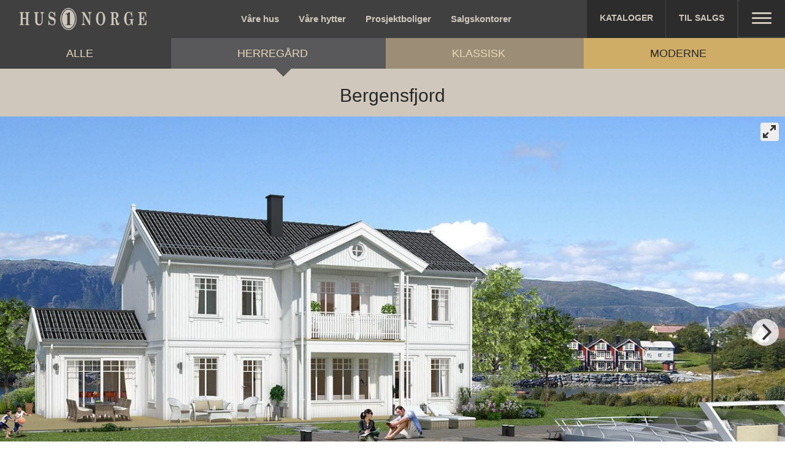

--- FILE ---
content_type: text/html; charset=utf-8
request_url: https://www.hus1norge.no/hustyper/herregard/bergensfjord-herregard
body_size: 17785
content:
<!DOCTYPE html><html lang="no"><head id="Lumino"><link rel="icon" type="image/png" href="https://www.hus1norge.no/images/favicon@2x.png" /><title>
	Bygge nytt  - herskapelig hus Bergensfjord
</title><meta name="description" content="Enebolig for deg som elsker sosiale sammenkomster med familie og venner. Takhøyde på 2,6 meter gir en majestetisk romfølelse – alt i en bolig med lite areal." /><meta property="og:site_name" content="Hus 1 Norge" /><meta name="viewport" content="width=device-width, initial-scale=1" /><link rel="preconnect" href="https://fonts.gstatic.com" /><link href="https://fonts.googleapis.com/css2?family=Open+Sans:400,300,300italic,400italic,600,700,600italic" rel="stylesheet" type="text/css" /><link href="https://fonts.googleapis.com/css2?family=Source+Serif+Pro:400,600" rel="stylesheet" type="text/css" /><link rel="stylesheet" href="https://use.fontawesome.com/releases/v5.8.1/css/all.css" integrity="sha384-50oBUHEmvpQ+1lW4y57PTFmhCaXp0ML5d60M1M7uH2+nqUivzIebhndOJK28anvf" crossorigin="anonymous" /><link href="../../CSS/animate.css" rel="stylesheet" media="Screen" /><link href="../../CSS/selectize.bootstrap3.css" rel="stylesheet" type="text/css" /><link href="../../CSS/stylesHus1.min.css?version=20240223" rel="stylesheet" type="text/css" />    <script type="text/javascript" src="/App_Themes/Res/jquery.min.js"></script>    <script type="text/javascript" src="/App_Themes/Res/jquery-cookie-1.4.1/jquery.cookie.js"></script>        <script src="/App_Themes/Res/bootstrap-3.4.1.min.js"></script>        <script type="text/javascript" src="/App_Themes/Res/lumino2015/wow.min.js"></script>    <link href="../../CSS/animate.css" rel="stylesheet" media="Screen" />        <script type="text/javascript" src="/App_Themes/Res/flickity.pkgd.min.js"></script>    <script type="text/javascript" src="/App_Themes/Res/fullscreen.js"></script>    <link href="/CSS/flickity.min.css" rel="stylesheet" media="Screen" type="text/css" />        <script type="text/javascript" src="/App_Themes/Res/jquery.fitvids.js"></script>        <script type="text/javascript" src="/App_Themes/Res/selectize.min.js"></script>        <script type="text/javascript" src="/App_Themes/Res/luminoGeneral.min.js?version=20210213"></script>    <script type="text/javascript" src="/App_Themes/Res/luminoLogin.min.js?version=20210213"></script>    <script type="text/javascript" src="/App_Themes/Res/luminoSearch.js?version=20210213"></script>        <script type="text/javascript" src="/App_Themes/Res/finn.js?version=20200312"></script>    <link type="text/css" href="/CSS/finnHus1Norge.min.css?version=20210128" rel="stylesheet" />        <!-- Global site tag (gtag.js) - Google Analytics -->    <script async src="https://www.googletagmanager.com/gtag/js?id=UA-88627713-1"></script>    <script>      window.dataLayer = window.dataLayer || [];      function gtag(){dataLayer.push(arguments);}      gtag('js', new Date());      gtag('config', 'UA-88627713-1');      gtag('event', 'page_view', { 'send_to': 'UA-88627713-1' });      gtag('config', 'UA-88627713-1', { 'anonymize_ip': true });    </script>    <meta property="og:title" content="Bygge nytt  - herskapelig hus Bergensfjord" /><meta property="og:type" content="website" /><meta property="og:url" content="https://www.hus1norge.no/hustyper/herregard/bergensfjord-herregard" /><meta property="og:description" content="Enebolig for deg som elsker sosiale sammenkomster med familie og venner. Takhøyde på 2,6 meter gir en majestetisk romfølelse – alt i en bolig med lite areal." /><meta property="og:image" content="https://www.hus1norge.no/uploads/Bergensfjord_eksterior-md__me.jpg" /></head>  <body id="bodyMaster">    <form method="post" action="./bergensfjord-herregard" id="LuminoPublish">
<div class="aspNetHidden">
<input type="hidden" name="__VIEWSTATE" id="__VIEWSTATE" value="/wEPDwULLTE5OTc0MzI2MjVkZJoEVnvp+SxkV3FY10LHjFod4eAwr919zQkMt4U1Kk7t" />
</div>

<div class="aspNetHidden">

	<input type="hidden" name="__VIEWSTATEGENERATOR" id="__VIEWSTATEGENERATOR" value="EB92673F" />
	<input type="hidden" name="__EVENTVALIDATION" id="__EVENTVALIDATION" value="/wEdAAptZqflU7DKIgItp7ga9J+kG/g7juokos4OexgpEehxSH8Bf6aXUUPPkEFa/u38e1a4FV9vB3YKNMhk9ruLyb6S7/Yx2emxfDvZy+RbfcqK2ORJ7dSBGAdiTLZ1gPakWzvfMEQvB5I3OCrlq7FS9HT0JekuOCIo5JI/9gKq+ZrH69frjfBBNNU+vsqTn2s1cSxnR6mF3GC7iG/ZWKT4nJYbaIFpOTGfwWQHqM1kH5JnpHH35dh59nnlswMC1z65MzQ=" />
</div>      <input type="hidden" name="ctl00$ForgeryToken" id="ForgeryToken" value="2152ef9e-66bd-419e-abc8-f3ee7a5985ed" />       <input type="checkbox" id="admMenuBtnCheckbox" name="" value="" />      <div id="containerPage" class="containerPage">        <label for="admMenuBtnCheckbox" class="admMenuBtn hidden">            <span class="icon-bar-wrapper">               <span class="icon-bar top-bar"></span>               <span class="icon-bar middle-bar"></span>               <span class="icon-bar bottom-bar"></span>           </span>        </label>        <div id="admMenuBackground">          <div id="admMenu">                        </div>        </div>        <!--end admMenuBackground-->        <section id="headerWrapper" class="lumino-header d-flex align-items-stretch justify-content-between">          <div class="headerContent d-flex align-items-stretch justify-content-between">            <div class="navbar-header d-flex align-items-center justify-content-between flex-grow-1">              <a href="/forsiden" class="navbar-brand d-flex justify-content-start align-items-center">                <img src="/images/hus1/logo-hus1-beige.png" alt="Hus1 Norge" />              </a>              <div class="topMenu align-items-center justify-content-center flex-grow-1" role="navigation">                <a href="/vare-hus">V&aring;re hus</a>                <a href="/vare-hytter">V&aring;re hytter</a>                <a href="/prosjektboliger">Prosjektboliger</a>                <a href="/salgskontorer">Salgskontorer</a>              </div>            </div>            <div class="headerButtons d-flex align-items-stretch justify-content-end flex-grow-0">               <a id="bestillHusbok" class="btn btn-default" role="button" href="/kataloger">                 <!--<span aria-hidden="true"><i class="fa fa-book fa-fw" title="Bestill katalog" tooltip="Bestill katalog"></i></span>-->                 <span class="headerButtonText">Kataloger</span>               </a>               <a id="tilSalgs" class="btn btn-default tilSalgs" role="button" href="/til-salgs">Til salgs</a>            </div>          </div>        </section>        <!--end headerwrapper-->        <div id="primaryContentAndFooterWrapper">          <div id="primarycontent">              <div id="menuPathBackground">                  <div id="pnlMenuPath">
	                      <div class="menuPath">                          <span id="lblMenuPath"></span>                      </div>                  
</div>              </div>              <div id="content" tabindex="-1">                  
    <div id="ielte7" style="display: none; font-weight: 600; width: 100%; height: 100%; max-width: 900px; margin: 20px auto; padding: 20px;">
        Nettleseren din må oppgraderes. Du har Internet Explorer version {%ieversion%}. Gå til <a href="http://www.microsoft.com/" target="_blank">www.microsoft.com</a> for å laste ned siste versjon av Internet Explorer.
    </div>
    <input type="hidden" name="ctl00$cphMain$hidMenuId" id="hidMenuId" value="329" />
    <div class="col-sm-12">
        <div id="menuMessage" class="menuMessage"></div>
    </div>
    <div id="menuContent" class="menuContent">
        <div id='menuContentWrapper' class='menuContentWrapper storeDetailPageType'><div id='menuIntro' class='menuIntro'><section id="hustypeButton">
<div class="center-block hidden-xs hidden-sm hidden-md visible-lg-block introButtons" id="introButtons">
<div aria-label="Hus 1 hustyper" class="btn-group-hustyper btn-group btn-group-justified" role="group">
<div class="btn-group"><a class="btn-hustype btn-neutral wow animated slideInLeft" data-wow-delay=".5s" href="/vare-hus" role="button">ALLE </a></div>

<div class="btn-group"><a class="active btn-hustype btn-herregaard wow animated slideInLeft" data-wow-delay=".4s" href="/hustyper/herregard" role="button">HERREG&Aring;RD </a></div>

<div class="btn-group"><a class="btn-hustype btn-klassisk wow animated slideInLeft" data-wow-delay=".3s" href="/hustyper/klassisk" role="button">KLASSISK </a></div>

<div class="btn-group"><a class="btn-hustype btn-moderne wow animated slideInLeft" data-wow-delay=".2s" href="/hustyper/moderne" role="button">MODERNE </a></div>
</div>
</div>

<div class="container visible-xs-block visible-sm-block visible-md-block hidden-lg introButtons">
<div class="panel mt-3"><a class="panel-heading accordion-toggle btn btn-primary btn-lg btn-block" data-parent="#accordion" data-toggle="collapse" href="#collapse1"><span class="sr-only">&Aring;pne</span> <span class="aria-hidden"><i class="fa fa-plus-circle"></i> </span> <span class="panel-title">Velg type hus</span> </a>

<div class="panel-collapse collapse collapse-lwd" id="collapse1">
<div class="panel-body"><a class="btn btn-neutral py-3 btn-lg mb-0 btn-block" href="/vare-hus" role="button">ALLE </a> <a class="btn btn-herregaard py-3 btn-lg mb-0 btn-block" href="/hustyper/herregard" role="button"> HERREG&Aring;RD </a> <a class="btn btn-klassisk py-3 btn-lg mb-0 btn-block" href="/hustyper/klassisk" role="button"> KLASSISK </a> <a class="btn btn-moderne py-3 btn-lg mb-0 btn-block" href="/hustyper/moderne" role="button"> MODERNE </a></div>
<!--end panel-body--></div>
<!--end panel collapse--></div>
<!--end panel--></div>
<!--end container--></section>
<script>
$(document).ready(function () {
	$('.collapse-lwd').on('shown.bs.collapse', function () {
		$(this).parent().find(".fa-plus-circle").removeClass("fa-plus-circle").addClass("fa-minus-circle");
	}).on('hidden.bs.collapse', function () {
		$(this).parent().find(".fa-minus-circle").removeClass("fa-minus-circle").addClass("fa-plus-circle");
	});
});
</script>

<section class="husHytteBoligProsjekterIntro">
<div class="container-700 text-center">
<h1 class="hustype">Herreg&aring;rd</h1>

<p class="hustypeBeskrivelse line-herregard">Inviter til gilde p&aring; det store kj&oslash;kkenet! Basert p&aring; stolte tradisjoner fra store norske g&aring;rdshus, har vi utviklet v&aring;re mest eksklusive boliger. Den herskapelige f&oslash;lelsen f&aring;r du fra flott dekor og takh&oslash;yde p&aring; 2,6 meter i alle rom.</p>
</div>
</section></div><div class='col-sm-12 contentWrapper'><div id='menuContentMessage' class='menuContentMessage'></div><div id='storeDetail' class='row'><script type='text/javascript'>$('#productTabs').tab();</script><div class='storeDetailWrapper col-md-12'><h1 class='title'>Bergensfjord</h1><div class='luminoMainCarousel productCarousel' data-flickity='{ "fullscreen": true, "dots": false, "contain": true, "autoPlay":false }'><div class='luminoCarouselCell carousel-cell'><img class='luminoCarouselImage' src='https://www.hus1norge.no/uploads/Bergensfjord_eksterior__xl.jpg'></div><div class='luminoCarouselCell carousel-cell'><img class='luminoCarouselImage' src='https://www.hus1norge.no/uploads/Bergensfjord_etasje1__xl.jpg'></div><div class='luminoCarouselCell carousel-cell'><img class='luminoCarouselImage' src='https://www.hus1norge.no/uploads/Bergensfjord_etasje2__xl.jpg'></div></div><div class='storeDetailProductBanner'><h2 class="py-3 herregaard text-light">Bergensfjord</h2>
<a aria-label="husModal" class="mt-5 btn btn-primary btn-meldInteresse btn-lg" data-id="Bergensfjord" data-target="#husModal" data-toggle="modal" role="button">MELD INTERESSE</a> <script type="text/javascript">
    $(function () {
        $(".btn-meldInteresse").on("click", function () {
            var husId = $(this).data("id");
            $("#Hus").val(husId);
        });
    });
</script></div><div class='storeDetailMainContent'><div class='storeDetailImages'><div class='storeDetailMainImage'><img src='https://www.hus1norge.no/uploads/Bergensfjord_eksterior-md__lg.jpg' alt='Bergensfjord' class='mainImageSize'></div><div class='luminoScrollImageList storeDetailThumbnailList'><div class='luminoScrollImageItem storeDetailThumbnail' data-index="0"><a class='imageModalLink' tabindex='0' data-toggle='modal' data-target='#modalImage_24667' title='Bergensfjord'><img src="https://www.hus1norge.no/uploads/Bergensfjord_eksterior-md__th.jpg" alt="Bergensfjord" title="Bergensfjord" border="0"></a><div class='luminoScrollModal modal fade' id='modalImage_24667' tabindex='-1' role='dialog' aria-hidden='true'><div class='modal-dialog modal-lg'><div class='modal-content'><div class='modal-header'><button type='button' class='close' data-dismiss='modal'><span aria-hidden='true'>&times;</span><span class='sr-only'>Lukk</span></button><h4 class='modal-title' id='smPopUpImageLabel'>Bergensfjord</h4></div><div class='modal-body'><span class='luminoPrevNextButton prevButton' type='button'><svg class='luminoPrevNextButtonIcon' viewbox='0 0 100 100'><path d='M 10,50 L 60,100 L 70,90 L 30,50  L 70,10 L 60,0 Z' class='arrow'></path></svg></span><span class='luminoPrevNextButton nextButton' type='button'><svg class='luminoPrevNextButtonIcon' viewbox='0 0 100 100'><path d='M 10,50 L 60,100 L 70,90 L 30,50  L 70,10 L 60,0 Z' class='arrow' transform='translate(100, 100) rotate(180)'></path></svg></span><img src="https://www.hus1norge.no/uploads/Bergensfjord_eksterior-md__xl.jpg" alt="Bergensfjord" title="Bergensfjord" border="0"></div></div></div></div></div><div class='luminoScrollImageItem storeDetailThumbnail' data-index="1"><a class='imageModalLink' tabindex='0' data-toggle='modal' data-target='#modalImage_24668' title='Hagen Stryn trapper Tokyo hvitlasur'><img src="https://www.hus1norge.no/uploads/TOKYO_Ask_Hvitlasur__6957f621-1b13-4345-b575-270f16727a8f__th.jpg" alt="Hagen Stryn trapper Tokyo hvitlasur" title="Hagen Stryn trapper Tokyo hvitlasur" border="0"></a><div class='luminoScrollModal modal fade' id='modalImage_24668' tabindex='-1' role='dialog' aria-hidden='true'><div class='modal-dialog modal-lg'><div class='modal-content'><div class='modal-header'><button type='button' class='close' data-dismiss='modal'><span aria-hidden='true'>&times;</span><span class='sr-only'>Lukk</span></button><h4 class='modal-title' id='smPopUpImageLabel'>Hagen Stryn trapper Tokyo hvitlasur</h4></div><div class='modal-body'><span class='luminoPrevNextButton prevButton' type='button'><svg class='luminoPrevNextButtonIcon' viewbox='0 0 100 100'><path d='M 10,50 L 60,100 L 70,90 L 30,50  L 70,10 L 60,0 Z' class='arrow'></path></svg></span><span class='luminoPrevNextButton nextButton' type='button'><svg class='luminoPrevNextButtonIcon' viewbox='0 0 100 100'><path d='M 10,50 L 60,100 L 70,90 L 30,50  L 70,10 L 60,0 Z' class='arrow' transform='translate(100, 100) rotate(180)'></path></svg></span><img src="https://www.hus1norge.no/uploads/TOKYO_Ask_Hvitlasur__6957f621-1b13-4345-b575-270f16727a8f__xl.jpg" alt="Hagen Stryn trapper Tokyo hvitlasur" title="Hagen Stryn trapper Tokyo hvitlasur" border="0"></div></div></div></div></div><div class='luminoScrollImageItem storeDetailThumbnail' data-index="2"><a class='imageModalLink' tabindex='0' data-toggle='modal' data-target='#modalImage_24669' title='Klassisk kjøkken'><img src="https://www.hus1norge.no/uploads/fossline-kjokken-3__541b785d-740a-41a5-82f4-82d3d038303b__th.jpg" alt="Klassisk kjøkken" title="Klassisk kjøkken" border="0"></a><div class='luminoScrollModal modal fade' id='modalImage_24669' tabindex='-1' role='dialog' aria-hidden='true'><div class='modal-dialog modal-lg'><div class='modal-content'><div class='modal-header'><button type='button' class='close' data-dismiss='modal'><span aria-hidden='true'>&times;</span><span class='sr-only'>Lukk</span></button><h4 class='modal-title' id='smPopUpImageLabel'>Klassisk kjøkken</h4></div><div class='modal-body'><span class='luminoPrevNextButton prevButton' type='button'><svg class='luminoPrevNextButtonIcon' viewbox='0 0 100 100'><path d='M 10,50 L 60,100 L 70,90 L 30,50  L 70,10 L 60,0 Z' class='arrow'></path></svg></span><span class='luminoPrevNextButton nextButton' type='button'><svg class='luminoPrevNextButtonIcon' viewbox='0 0 100 100'><path d='M 10,50 L 60,100 L 70,90 L 30,50  L 70,10 L 60,0 Z' class='arrow' transform='translate(100, 100) rotate(180)'></path></svg></span><img src="https://www.hus1norge.no/uploads/fossline-kjokken-3__541b785d-740a-41a5-82f4-82d3d038303b__xl.jpg" alt="Klassisk kjøkken" title="Klassisk kjøkken" border="0"></div></div></div></div></div><div class='luminoScrollImageItem storeDetailThumbnail' data-index="3"><a class='imageModalLink' tabindex='0' data-toggle='modal' data-target='#modalImage_24670' title='Fossline kjøkken'><img src="https://www.hus1norge.no/uploads/kjokken-hold-orden-avfallsortering-2__th.jpg" alt="Fossline kjøkken" title="Fossline kjøkken" border="0"></a><div class='luminoScrollModal modal fade' id='modalImage_24670' tabindex='-1' role='dialog' aria-hidden='true'><div class='modal-dialog modal-lg'><div class='modal-content'><div class='modal-header'><button type='button' class='close' data-dismiss='modal'><span aria-hidden='true'>&times;</span><span class='sr-only'>Lukk</span></button><h4 class='modal-title' id='smPopUpImageLabel'>Fossline kjøkken</h4></div><div class='modal-body'><span class='luminoPrevNextButton prevButton' type='button'><svg class='luminoPrevNextButtonIcon' viewbox='0 0 100 100'><path d='M 10,50 L 60,100 L 70,90 L 30,50  L 70,10 L 60,0 Z' class='arrow'></path></svg></span><span class='luminoPrevNextButton nextButton' type='button'><svg class='luminoPrevNextButtonIcon' viewbox='0 0 100 100'><path d='M 10,50 L 60,100 L 70,90 L 30,50  L 70,10 L 60,0 Z' class='arrow' transform='translate(100, 100) rotate(180)'></path></svg></span><img src="https://www.hus1norge.no/uploads/kjokken-hold-orden-avfallsortering-2__xl.jpg" alt="Fossline kjøkken" title="Fossline kjøkken" border="0"></div></div></div></div></div><div class='luminoScrollImageItem storeDetailThumbnail' data-index="4"><a class='imageModalLink' tabindex='0' data-toggle='modal' data-target='#modalImage_24671' title='Hus 1 Norge vaskerom med uttrekkbaer-strykkebrett fra Fossline'><img src="https://www.hus1norge.no/uploads/FOSS-vaskerom-uttrekkbaer-strykkebrett__th.jpg" alt="Hus 1 Norge vaskerom med uttrekkbaer-strykkebrett fra Fossline" title="Hus 1 Norge vaskerom med uttrekkbaer-strykkebrett fra Fossline" border="0"></a><div class='luminoScrollModal modal fade' id='modalImage_24671' tabindex='-1' role='dialog' aria-hidden='true'><div class='modal-dialog modal-lg'><div class='modal-content'><div class='modal-header'><button type='button' class='close' data-dismiss='modal'><span aria-hidden='true'>&times;</span><span class='sr-only'>Lukk</span></button><h4 class='modal-title' id='smPopUpImageLabel'>Hus 1 Norge vaskerom med uttrekkbaer-strykkebrett fra Fossline</h4></div><div class='modal-body'><span class='luminoPrevNextButton prevButton' type='button'><svg class='luminoPrevNextButtonIcon' viewbox='0 0 100 100'><path d='M 10,50 L 60,100 L 70,90 L 30,50  L 70,10 L 60,0 Z' class='arrow'></path></svg></span><span class='luminoPrevNextButton nextButton' type='button'><svg class='luminoPrevNextButtonIcon' viewbox='0 0 100 100'><path d='M 10,50 L 60,100 L 70,90 L 30,50  L 70,10 L 60,0 Z' class='arrow' transform='translate(100, 100) rotate(180)'></path></svg></span><img src="https://www.hus1norge.no/uploads/FOSS-vaskerom-uttrekkbaer-strykkebrett__xl.jpg" alt="Hus 1 Norge vaskerom med uttrekkbaer-strykkebrett fra Fossline" title="Hus 1 Norge vaskerom med uttrekkbaer-strykkebrett fra Fossline" border="0"></div></div></div></div></div><div class='luminoScrollImageItem storeDetailThumbnail' data-index="5"><a class='imageModalLink' tabindex='0' data-toggle='modal' data-target='#modalImage_24672' title='Krydderholder'><img src="https://www.hus1norge.no/uploads/kjokken-smart-krydderholder-Fossline__th.jpg" alt="Krydderholder" title="Krydderholder" border="0"></a><div class='luminoScrollModal modal fade' id='modalImage_24672' tabindex='-1' role='dialog' aria-hidden='true'><div class='modal-dialog modal-lg'><div class='modal-content'><div class='modal-header'><button type='button' class='close' data-dismiss='modal'><span aria-hidden='true'>&times;</span><span class='sr-only'>Lukk</span></button><h4 class='modal-title' id='smPopUpImageLabel'>Krydderholder</h4></div><div class='modal-body'><span class='luminoPrevNextButton prevButton' type='button'><svg class='luminoPrevNextButtonIcon' viewbox='0 0 100 100'><path d='M 10,50 L 60,100 L 70,90 L 30,50  L 70,10 L 60,0 Z' class='arrow'></path></svg></span><span class='luminoPrevNextButton nextButton' type='button'><svg class='luminoPrevNextButtonIcon' viewbox='0 0 100 100'><path d='M 10,50 L 60,100 L 70,90 L 30,50  L 70,10 L 60,0 Z' class='arrow' transform='translate(100, 100) rotate(180)'></path></svg></span><img src="https://www.hus1norge.no/uploads/kjokken-smart-krydderholder-Fossline__xl.jpg" alt="Krydderholder" title="Krydderholder" border="0"></div></div></div></div></div><div class='luminoScrollImageItem storeDetailThumbnail' data-index="6"><a class='imageModalLink' tabindex='0' data-toggle='modal' data-target='#modalImage_24673' title='Fossline bad'><img src="https://www.hus1norge.no/uploads/bad-shabby-chic__th.jpg" alt="Fossline bad" title="Fossline bad" border="0"></a><div class='luminoScrollModal modal fade' id='modalImage_24673' tabindex='-1' role='dialog' aria-hidden='true'><div class='modal-dialog modal-lg'><div class='modal-content'><div class='modal-header'><button type='button' class='close' data-dismiss='modal'><span aria-hidden='true'>&times;</span><span class='sr-only'>Lukk</span></button><h4 class='modal-title' id='smPopUpImageLabel'>Fossline bad</h4></div><div class='modal-body'><span class='luminoPrevNextButton prevButton' type='button'><svg class='luminoPrevNextButtonIcon' viewbox='0 0 100 100'><path d='M 10,50 L 60,100 L 70,90 L 30,50  L 70,10 L 60,0 Z' class='arrow'></path></svg></span><span class='luminoPrevNextButton nextButton' type='button'><svg class='luminoPrevNextButtonIcon' viewbox='0 0 100 100'><path d='M 10,50 L 60,100 L 70,90 L 30,50  L 70,10 L 60,0 Z' class='arrow' transform='translate(100, 100) rotate(180)'></path></svg></span><img src="https://www.hus1norge.no/uploads/bad-shabby-chic__xl.jpg" alt="Fossline bad" title="Fossline bad" border="0"></div></div></div></div></div><div class='clearfix'></div></div></div><div class='storeDetailDescription'><div class='descriptionFeatureTabs'><ul class='nav nav-tabs' role='tablist'><li class='active'><a href='#ProductFeatures_222' data-toggle='tab'>Fakta</a></li></ul><div class='tab-content descriptionFeatureContent'><div class='tab-pane row descriptionTab' id='ProductDescription_222'><div class='col-sm-12'></div></div><div class='tab-pane active featureTab' id='ProductFeatures_222'><table class='table table-hover table-bare'><tbody><tr><td class='feature'>BERGENSFJORD</td><td class='featureDescription'>Herregård</td></tr><tr><td class='feature'>Tomt</td><td class='featureDescription'>Plate på mark</td></tr><tr><td class='feature'>Største bredde</td><td class='featureDescription'>10,6 m</td></tr><tr><td class='feature'>Bebygd areal</td><td class='featureDescription'>137 m2</td></tr><tr><td class='feature'>Bruksareal</td><td class='featureDescription'>220 m2</td></tr><tr><td class='feature'>Største lengde</td><td class='featureDescription'>16,6 m</td></tr><tr><td class='feature'>Antall soverom</td><td class='featureDescription'>4</td></tr><tr><td class='feature'>Antall bad/WC</td><td class='featureDescription'>3</td></tr><tr><td class='feature'>Takhøyde</td><td class='featureDescription'>2,6 m</td></tr><tr><td class='feature'>Farge jotun</td><td class='featureDescription'>Klassisk hvit</td></tr><tr><td class='feature'>P-rom</td><td class='featureDescription'>198 m2</td></tr></tbody></table></div></div></div><div class='socialShareProductCommentWrapper'><div class='col-sm-12'></div></div></div></div><div class='storeDetailAdditionalContent'><div class='storeDetailAdditionalContentTitle'>Produkt detaljer</div><div class='storeDetailAdditionalContentText'><!--<h2 class="center-block text-center mt-3 py-3">Bergensfjord</h2>-->
<section id="additionalContent">
<div class="row d-xl-flex justify-content-between align-items-center">
<div class="col-lg-6 col-lg-push-6 boligbeskrivelse">
<h3>Noe utover det vanlige...</h3>

<p>En stor gildehall gj&oslash;r Bergensfjord til huset for deg som elsker sosiale sammenkomster med familie og venner. Takh&oslash;yde p&aring; 2,6 meter gir en majestetisk romf&oslash;lelse &ndash; alt i en bolig med lite areal.</p>

<p><a href="/vtour/tour.html" target="_blank">360 VISNING - kom inn og se! </a></p>
</div>
<!--end col-->

<div class="col-lg-6 col-lg-pull-6 fasadeCarouselWrapper">
<div id="fasadeCarousel">
<h2 class="center-block text-center">Fasadebilder</h2>

<div class="luminoMainCarousel fasadeCarousel productCarousel" id="sliderBergensfjordFasade">
<div class="luminoCarouselCell carousel-cell"><img alt="Bergensfjord fasade 1" border="0" class="luminoCarouselImage" src="https://www.hus1norge.no/uploads/Bergensfjord_Fasade1__xl.jpg"></div>

<div class="luminoCarouselCell carousel-cell"><img alt="Bergensfjord fasade 2" border="0" class="luminoCarouselImage" src="https://www.hus1norge.no/uploads/Bergensfjord_Fasade2__xl.jpg"></div>

<div class="luminoCarouselCell carousel-cell"><img alt="Bergensfjord fasade 3" border="0" class="luminoCarouselImage" src="https://www.hus1norge.no/uploads/Bergensfjord_Fasade3__xl.jpg"></div>

<div class="luminoCarouselCell carousel-cell"><img alt="Bergensfjord fasade 4" border="0" class="luminoCarouselImage" src="https://www.hus1norge.no/uploads/Bergensfjord_Fasade4__xl.jpg"></div>
</div>
<!--end carousel--></div>
</div>
<!--end col--></div>
<!--end row--></section>
<script type="text/javascript">
    $(function () {		
		$('#sliderBergensfjordFasade').flickity({
		  // options
		  cellAlign: 'left',
		  pageDots: false,
		  fullscreen: true,
		  contain: true
		});
    });
</script></div></div><div class='storeDetailRelatedProducts'><div class='storeDetailRelatedProductsTitle'>Andre hus i denne serien...</div><div class='storeDetailRelatedProductsImageList'><div class='storeDetailRelatedProductsImageListItem'><div class='image'><a href='/vare-hus/vagsfjord-herregard' title='Vågsfjord' target='_top'><img alt='Vågsfjord' src='https://www.hus1norge.no/uploads/Vaagsfjord_eksterior-md__th.jpg'></a></div><div class='captionLink'><a class='productNameHyperlink' href='/vare-hus/vagsfjord-herregard' title='Vågsfjord' target='_top'>Vågsfjord</a></div></div><div class='storeDetailRelatedProductsImageListItem'><div class='image'><a href='/vare-hus/tanafjord-herregard' title='Tanafjord' target='_top'><img alt='Tanafjord' src='https://www.hus1norge.no/uploads/Tanafjord_eksterior-md__th.jpg'></a></div><div class='captionLink'><a class='productNameHyperlink' href='/vare-hus/tanafjord-herregard' title='Tanafjord' target='_top'>Tanafjord</a></div></div><div class='storeDetailRelatedProductsImageListItem'><div class='image'><a href='/vare-hus/korsfjord-herregard' title='Korsfjord' target='_top'><img alt='Korsfjord' src='https://www.hus1norge.no/uploads/Korsfjord_eksterior-md__th.jpg'></a></div><div class='captionLink'><a class='productNameHyperlink' href='/vare-hus/korsfjord-herregard' title='Korsfjord' target='_top'>Korsfjord</a></div></div><div class='storeDetailRelatedProductsImageListItem'><div class='image'><a href='/vare-hus/kornstadfjord-herregard' title='Kornstadfjord' target='_top'><img alt='Kornstadfjord' src='https://www.hus1norge.no/uploads/Kornstadfjord_eksterior-md__th.jpg'></a></div><div class='captionLink'><a class='productNameHyperlink' href='/vare-hus/kornstadfjord-herregard' title='Kornstadfjord' target='_top'>Kornstadfjord</a></div></div><div class='storeDetailRelatedProductsImageListItem'><div class='image'><a href='/vare-hus/hardangerfjord-herregard' title='Hardangerfjord' target='_top'><img alt='Hardangerfjord' src='https://www.hus1norge.no/uploads/Hardangerfjord_eksterior-md__th.jpg'></a></div><div class='captionLink'><a class='productNameHyperlink' href='/vare-hus/hardangerfjord-herregard' title='Hardangerfjord' target='_top'>Hardangerfjord</a></div></div><div class='storeDetailRelatedProductsImageListItem'><div class='image'><a href='/vare-hus/fensfjord-herregard' title='Fensfjord' target='_top'><img alt='Fensfjord' src='https://www.hus1norge.no/uploads/Fensfjord_eksterior-md__th.jpg'></a></div><div class='captionLink'><a class='productNameHyperlink' href='/vare-hus/fensfjord-herregard' title='Fensfjord' target='_top'>Fensfjord</a></div></div><div class='storeDetailRelatedProductsImageListItem'><div class='image'><a href='/vare-hus/eidfjord-herregard' title='Eidfjord' target='_top'><img alt='Eidfjord' src='https://www.hus1norge.no/uploads/Eidfjord_eksterior-md__th.jpg'></a></div><div class='captionLink'><a class='productNameHyperlink' href='/vare-hus/eidfjord-herregard' title='Eidfjord' target='_top'>Eidfjord</a></div></div></div><div class='clearfix'></div></div></div></div></div><div class='clearfix'></div><div id='menuFooter' class='menuFooter'><div class="container bg-light mt-5 py-5">
<p class="small pb-2" style="text-align: center">NB! Farger p&aring; skjerm og trykk er kun &aring; anse som veiledende. Se Jotuns fargekart og oppstr&oslash;k f&oslash;r endelig valg av farge p&aring; hus.</p>

<div class="container-fluid px-0 fordeler wow animated fadeIn" data-wow-duration="1.5s">
<h2 class="mb-0">Utstyrliste</h2>
</div>

<div class="row fordeler wow animated fadeIn" data-wow-duration="1.5s" id="table-utstyrliste">
<div class="col-lg-6">
<div class="table-responsive">
<table class="table table-striped table-hover">
	<tbody>
		<tr>
			<th class="text-center"><strong>UTVENDIG UTSTYR</strong></th>
			<th class="herregaard white text-center">H</th>
			<th class="klassisk white text-center">K</th>
			<th class="moderne white text-center">M</th>
		</tr>
		<tr>
			<td>Spesialdesignede s&oslash;yler ved inngangsparti/balkong</td>
			<td><span class="aria-hidden"><span class="fa fa-check fa-fw">&nbsp;</span></span></td>
			<td><span class="aria-hidden"><span class="fa fa-check fa-fw">&nbsp;</span></span></td>
			<td>&nbsp;</td>
		</tr>
		<tr>
			<td>Spesialdesignede vindus- og d&oslash;romramminger, samt m&oslash;nedekor</td>
			<td><span class="aria-hidden"><span class="fa fa-check fa-fw">&nbsp;</span></span></td>
			<td><span class="aria-hidden"><span class="fa fa-check fa-fw">&nbsp;</span></span></td>
			<td>&nbsp;</td>
		</tr>
		<tr>
			<td>Spesialdesignet ytterd&oslash;r, med glass og sprosser, hvitmalt</td>
			<td><span class="aria-hidden"><span class="fa fa-check fa-fw">&nbsp;</span></span></td>
			<td><span class="aria-hidden"><span class="fa fa-check fa-fw">&nbsp;</span></span></td>
			<td><span class="aria-hidden"><span class="fa fa-check fa-fw">&nbsp;</span></span></td>
		</tr>
		<tr>
			<td>Grunnet utvendig kledning, tilpasset husserie</td>
			<td><span class="aria-hidden"><span class="fa fa-check fa-fw">&nbsp;</span></span></td>
			<td><span class="aria-hidden"><span class="fa fa-check fa-fw">&nbsp;</span></span></td>
			<td><span class="aria-hidden"><span class="fa fa-check fa-fw">&nbsp;</span></span></td>
		</tr>
		<tr>
			<td>Grunnet enkeltst&aring;ende kledning og sementbaserte plater</td>
			<td>&nbsp;</td>
			<td>&nbsp;</td>
			<td><span class="aria-hidden"><span class="fa fa-check fa-fw">&nbsp;</span></span></td>
		</tr>
		<tr>
			<td>Hvitmalte vinduer med 3-lags superenergiglass med argongass</td>
			<td><span class="aria-hidden"><span class="fa fa-check fa-fw">&nbsp;</span></span></td>
			<td><span class="aria-hidden"><span class="fa fa-check fa-fw">&nbsp;</span></span></td>
			<td><span class="aria-hidden"><span class="fa fa-check fa-fw">&nbsp;</span></span></td>
		</tr>
		<tr>
			<td>Sikkerhetsglass i vinduer ved brystningsh&oslash;yde under 80 cm</td>
			<td><span class="aria-hidden"><span class="fa fa-check fa-fw">&nbsp;</span></span></td>
			<td><span class="aria-hidden"><span class="fa fa-check fa-fw">&nbsp;</span></span></td>
			<td><span class="aria-hidden"><span class="fa fa-check fa-fw">&nbsp;</span></span></td>
		</tr>
		<tr>
			<td>Hvitmalte balkongd&oslash;rer</td>
			<td><span class="aria-hidden"><span class="fa fa-check fa-fw">&nbsp;</span></span></td>
			<td><span class="aria-hidden"><span class="fa fa-check fa-fw">&nbsp;</span></span></td>
			<td><span class="aria-hidden"><span class="fa fa-check fa-fw">&nbsp;</span></span></td>
		</tr>
		<tr>
			<td>25 cm isolasjon i yttervegg og 40 cm i horisontale tak</td>
			<td><span class="aria-hidden"><span class="fa fa-check fa-fw">&nbsp;</span></span></td>
			<td><span class="aria-hidden"><span class="fa fa-check fa-fw">&nbsp;</span></span></td>
			<td><span class="aria-hidden"><span class="fa fa-check fa-fw">&nbsp;</span></span></td>
		</tr>
		<tr>
			<td>Gjennomfarget, ru betongtakstein i sort, r&oslash;d eller teglr&oslash;d</td>
			<td><span class="aria-hidden"><span class="fa fa-check fa-fw">&nbsp;</span></span></td>
			<td><span class="aria-hidden"><span class="fa fa-check fa-fw">&nbsp;</span></span></td>
			<td>&nbsp;</td>
		</tr>
		<tr>
			<td>Papp/folie for tak under 18 (grader) som taktekking</td>
			<td>&nbsp;</td>
			<td>&nbsp;</td>
			<td><span class="aria-hidden"><span class="fa fa-check fa-fw">&nbsp;</span></span></td>
		</tr>
		<tr>
			<td>Overflatebehandlede st&aring;ltakrenner i sort farge</td>
			<td><span class="aria-hidden"><span class="fa fa-check fa-fw">&nbsp;</span></span></td>
			<td><span class="aria-hidden"><span class="fa fa-check fa-fw">&nbsp;</span></span></td>
			<td><span class="aria-hidden"><span class="fa fa-check fa-fw">&nbsp;</span></span></td>
		</tr>
		<tr>
			<td>Sn&oslash;fangere</td>
			<td><span class="aria-hidden"><span class="fa fa-check fa-fw">&nbsp;</span></span></td>
			<td><span class="aria-hidden"><span class="fa fa-check fa-fw">&nbsp;</span></span></td>
			<td><span class="aria-hidden"><span class="fa fa-check fa-fw">&nbsp;</span></span></td>
		</tr>
	</tbody>
</table>

<p class="small">* Nei/Ja, se tegning</p>
</div>
</div>
<!--end col-->

<div class="col-lg-6">
<div class="table-responsive">
<table class="table table-striped table-hover">
	<tbody>
		<tr>
			<th class="text-center"><strong>INNVENDIG UTSTYR</strong></th>
			<th class="herregaard white text-center">H</th>
			<th class="klassisk white text-center">K</th>
			<th class="moderne white text-center">M</th>
		</tr>
		<tr>
			<td>2,3 m h&oslash;ye d&oslash;rer ved takh&oslash;yde st&oslash;rre enn 2,4 m</td>
			<td><span class="aria-hidden"><span class="fa fa-check fa-fw">&nbsp;</span></span></td>
			<td><span class="aria-hidden"><span class="fa fa-check fa-fw">&nbsp;</span></span></td>
			<td><span class="aria-hidden"><span class="fa fa-check fa-fw">&nbsp;</span></span></td>
		</tr>
		<tr>
			<td>Balansert ventilasjon</td>
			<td><span class="aria-hidden"><span class="fa fa-check fa-fw">&nbsp;</span></span></td>
			<td><span class="aria-hidden"><span class="fa fa-check fa-fw">&nbsp;</span></span></td>
			<td><span class="aria-hidden"><span class="fa fa-check fa-fw">&nbsp;</span></span></td>
		</tr>
		<tr>
			<td>Sentralst&oslash;vsuger</td>
			<td><span class="aria-hidden"><span class="fa fa-check fa-fw">&nbsp;</span></span></td>
			<td><span class="aria-hidden"><span class="fa fa-check fa-fw">&nbsp;</span></span></td>
			<td><span class="aria-hidden"><span class="fa fa-check fa-fw">&nbsp;</span></span></td>
		</tr>
		<tr>
			<td>Isolasjon innvendige vegger</td>
			<td><span class="aria-hidden"><span class="fa fa-check fa-fw">&nbsp;</span></span></td>
			<td><span class="aria-hidden"><span class="fa fa-check fa-fw">&nbsp;</span></span></td>
			<td><span class="aria-hidden"><span class="fa fa-check fa-fw">&nbsp;</span></span></td>
		</tr>
		<tr>
			<td>Hvitmalte innvendige d&oslash;rer med fire fyllinger</td>
			<td><span class="aria-hidden"><span class="fa fa-check fa-fw">&nbsp;</span></span></td>
			<td><span class="aria-hidden"><span class="fa fa-check fa-fw">&nbsp;</span></span></td>
			<td>&nbsp;</td>
		</tr>
		<tr>
			<td>Hvitmalte innvendige d&oslash;rer i enkel og moderne stil</td>
			<td>&nbsp;</td>
			<td>&nbsp;</td>
			<td><span class="aria-hidden"><span class="fa fa-check fa-fw">&nbsp;</span></span></td>
		</tr>
		<tr>
			<td>Ubehandlet gips i p&aring; vegger og i himling</td>
			<td>&nbsp;</td>
			<td>&nbsp;</td>
			<td><span class="aria-hidden"><span class="fa fa-check fa-fw">&nbsp;</span></span></td>
		</tr>
		<tr>
			<td>Profilert listverk, hvitmalt fra fabrikk.</td>
			<td><span class="aria-hidden"><span class="fa fa-check fa-fw">&nbsp;</span></span></td>
			<td><span class="aria-hidden"><span class="fa fa-check fa-fw">&nbsp;</span></span></td>
			<td>&nbsp;</td>
		</tr>
		<tr>
			<td>Listverk i enkel og moderne stil, hvitmalt fra fabrikk</td>
			<td><span class="aria-hidden"><span class="fa fa-check fa-fw">&nbsp;</span></span></td>
			<td><span class="aria-hidden"><span class="fa fa-check fa-fw">&nbsp;</span></span></td>
			<td><span class="aria-hidden"><span class="fa fa-check fa-fw">&nbsp;</span></span></td>
		</tr>
		<tr>
			<td>Innvendig trapper, hvitmalt fra fabrikk, lakkert eik i trinn</td>
			<td><span class="aria-hidden"><span class="fa fa-check fa-fw">&nbsp;</span></span></td>
			<td><span class="aria-hidden"><span class="fa fa-check fa-fw">&nbsp;</span></span></td>
			<td><span class="aria-hidden"><span class="fa fa-check fa-fw">&nbsp;</span></span></td>
		</tr>
		<tr>
			<td>Sanit&aelig;ranlegg med ett-greps batteri og utvendig kran</td>
			<td><span class="aria-hidden"><span class="fa fa-check fa-fw">&nbsp;</span></span></td>
			<td><span class="aria-hidden"><span class="fa fa-check fa-fw">&nbsp;</span></span></td>
			<td><span class="aria-hidden"><span class="fa fa-check fa-fw">&nbsp;</span></span></td>
		</tr>
		<tr>
			<td>El-anlegg i henhold til NEK 400</td>
			<td><span class="aria-hidden"><span class="fa fa-check fa-fw">&nbsp;</span></span></td>
			<td><span class="aria-hidden"><span class="fa fa-check fa-fw">&nbsp;</span></span></td>
			<td><span class="aria-hidden"><span class="fa fa-check fa-fw">&nbsp;</span></span></td>
		</tr>
		<tr>
			<td>Husene tilpasset TEK17</td>
			<td><span class="aria-hidden"><span class="fa fa-check fa-fw">&nbsp;</span></span></td>
			<td><span class="aria-hidden"><span class="fa fa-check fa-fw">&nbsp;</span></span></td>
			<td><span class="aria-hidden"><span class="fa fa-check fa-fw">&nbsp;</span></span></td>
		</tr>
	</tbody>
</table>
</div>
</div>
<!--end col--></div>
<!--end row fordeler-->

<div class="container-fluid fordeler wow animated fadeIn" data-wow-duration="1.5s">
<h2>Romf&oslash;lelse</h2>
</div>

<div class="row fordeler wow animated fadeIn" data-wow-duration="1.5s">
<div class="col-sm-7">
<p>Rikelig takh&oslash;yde og flere oppholdsrom gir gode rom til familiens felles aktiviteter. Her kan du f&aring; fred og ro til en god bok i biblioteket eller kose deg med en film i medierommet. Soverommene er plassert i egen avdeling i boligen slik at alle aktiviteter kan finne sted selv etter at de minste har g&aring;tt til ro.</p>

<p>V&aring;re hus har bl.a. en etasjeh&oslash;yde p&aring; 260 cm og d&oslash;r/vindus-h&oslash;yde p&aring; 230 cm. Dette gir sammen med &oslash;kt mengde dagslys en forbedret romf&oslash;lelse uten at det koster noe ekstra.</p>

<div class="thumbnail vtourButton"><a href="/vtour/tour.html" target="_blank"><img alt="360 Visning av nytt hus" src="https://www.hus1norge.no/images/hus1/vtour.jpg"> <span class="caption vtourCaption">360 VISNING - kom inn og se!</span> </a></div>
</div>
<!--end col-->

<div class="col-sm-4 col-sm-offset-1 text-center"><img alt="Høyt under taket" border="0" src="https://www.hus1norge.no/uploads/peis__me.jpg" title="Høyt under taket"></div>
<!--end col--></div>
<!--end row fordeler-->

<div class="container-fluid fordeler wow animated fadeIn" data-wow-duration="1.5s">
<h2>Kj&oslash;kken fra Fossline</h2>
</div>

<div class="row fordeler wow animated fadeIn" data-wow-duration="1.5s">
<div class="col-sm-5 text-center"><img alt="Fossline kjøkken og Hus 1 Norge" border="0" src="https://www.hus1norge.no/uploads/FOSS-kjokken-snekkeri__me.jpg" title="Fossline kjøkken og Hus 1 Norge">
<p class="text-center m-b-2">ET KJ&Oslash;KKEN FOR ALLE LIVETS FASER</p>
</div>
<!--end col-->

<div class="col-sm-6 col-sm-offset-1">
<p>Hus1 Norge er stolt leverand&oslash;r av Fossline kj&oslash;kken.</p>

<p>Kj&oslash;kkenet er hjemmets hjerte og en sentral plass for famili&aelig;re og vennlige sammenkomster.</p>

<p>Derfor har vi i Hus1 Norge nettopp valgt Fossline. Fossline gir deg et kj&oslash;kken i alle prisklasser og i alle stilarter &ndash; enten du liker det moderne, klassiske eller det romantiske.</p>

<p>Alle boligene til Hus1 Norge kommer med et standard Fossline kj&oslash;kken.</p>
</div>
<!--end col--></div>
<!--end row fordeler-->

<div class="container-fluid fordeler wow animated fadeIn" data-wow-duration="1.5s">
<h2>Stryntrappa</h2>
</div>

<div class="row fordeler wow animated fadeIn" data-wow-duration="1.5s">
<div class="col-sm-6">
<p>Stryntrappa gir deg muligheten til &aring; velge mellom flere ulike trappemodeller, materialer, farger og kombinasjoner. Med <a href="http://www.stryntrappa.no/" target="_blank"> Stryntrappa </a> kan du enkelt videref&oslash;re designelementer fra gulvet, kj&oslash;kkenet eller stuen i boligen din &ndash; for eksempel gjennom egne materialvalg i trinn og rekkverk.</p>

<p>Slik f&aring;r du en skreddersydd trapp, som tar vare p&aring; helheten og passer til din stil og ditt dr&oslash;mmehus.</p>
</div>
<!--end col-->

<div class="col-sm-5 col-sm-offset-1 text-center"><img alt="Stryntrappa Fos belysning" border="0" src="https://www.hus1norge.no/uploads/STRYN_TRAPPER-FOS_Belysning__me.jpg" title="Stryntrappa Fos belysning"></div>
<!--end col--></div>
<!--end row fordeler-->

<div class="container-fluid fordeler wow animated fadeIn" data-wow-duration="1.5s">
<h2>Vi skaper din bolig sammen!</h2>
</div>

<div class="row fordeler wow animated fadeIn" data-wow-duration="1.5s">
<div class="col-sm-5 text-center">
<p><img alt="Hus 1 Norge drømmebolig" border="0" src="https://www.hus1norge.no/uploads/hus1-drommebolig-1__th.jpg" title="Hus 1 Norge drømmebolig"></p>

<p><img alt="Hus 1 Norge byggetradisjon" border="0" src="https://www.hus1norge.no/uploads/hus1-drommebolig-2__th.jpg" title="Hus 1 Norge byggetradisjon"></p>
</div>
<!--end col-->

<div class="col-sm-6 col-sm-offset-1">
<p>I&nbsp;Hus1 Norge er vi opptatt av dine dr&oslash;mmer, dine &oslash;nsker og dine behov. Alle v&aring;re husmodeller og planl&oslash;sninger kan tilpasses slik at de passer akkurat til deg. Vi byr p&aring; v&aring;r kompetanse og erfaring for &aring; gi deg grunnlag for &aring; ta de riktige valgene. V&aring;re salgskontorer har lang erfaring og kjenner alle deler av byggeprosessen. Det gj&oslash;r at du kan v&aelig;re trygg p&aring; at alt er ivaretatt og at du kan konsentrere deg om &aring; lage din &oslash;nskeliste for hvordan din dr&oslash;mmebolig skal v&aelig;re.</p>

<p>Ta kontakt med oss, s&aring; skaper vi din nye bolig sammen!</p>

<h3>VEIEN VIDERE</h3>

<p>Som boligbygger m&aring; du ta mange valg. Du m&aring; ta avgj&oslash;relser som p&aring;virker din hverdag i &aring;rene fremover. Med v&aring;r kunnskap og erfaring hjelper vi deg &aring; ta de riktige valgene og loser deg trygt gjennom hele byggeprosessen.</p>

<p><a href="/byggeprosessen">Les mer om byggeprosessen her... </a></p>
</div>
<!--end col--></div>
<!--end row fordeler--></div>
<!--end container-->

<div aria-hidden="true" aria-labelledby="husModalLabel" class="modal fade" id="husModal" role="dialog" tabindex="-1">
<div class="modal-dialog modal-fullscreen">
<div class="modal-content">
<div class="modal-header"><button class="close" data-dismiss="modal" type="button"><span aria-hidden="true">&times;</span> <span class="sr-only">Lukk</span></button></div>

<div class="modal-body pb-5">
<section class="husbokForms">
<div class="well well-shadow">
<div class="validation-form" id="husForm">
<h3 class="text-center"><strong>Meld interesse</strong></h3>

<div class="form-group"><select aria-label="Hus" class="form-control input-lg cleanStyle" id="Hus" name="selectHus"><option value="0">Hvilket hus er du interessert i?</option> </select>

<p class="small pt-3">(Hvis flere hus, vennligst skriv i kommentarfelt.)</p>
</div>

<h4>Hvor &oslash;nsker du &aring; bygge?</h4>

<div class="row my-3">
<div class="col-md-6">
<div class="form-group"><select aria-label="Fylke" class="form-control input-lg cleanStyle" id="Fylke" name="selectFylke"><option value="000">Velg fylke</option> </select></div>
</div>

<div class="col-md-6">
<div class="form-group"><select aria-label="Fylke" class="form-control input-lg cleanStyle" id="Kommune" name="selectKommune"><option value="000">Velg kommune</option> </select></div>
</div>
</div>
<!--end row-->

<div class="form-group my-3">
<p class="small">Finner du ikke fylke/kommune? Vennligst skriv inn her:<br>
<span class="small" style="color: red">OBS! M&aring; fylles ut hvis ikke valgt ovenfor.</span></p>

<p><input class="form-control input-lg" id="OvrigeFylke" placeholder="* Øvrige fylke" type="text"></p>

<p><input class="form-control input-lg" id="OvrigeKommune" placeholder="* Øvrige kommune" type="text"></p>
</div>

<div class="form-inline"><label class="control-label"><span class="d-inline-block mr-3">Har du tomt?</span></label> <label class="radio-inline" style="min-width: 70px"> <input id="TomtYes" name="tomtRadio" type="radio" value="Ja"> <span style="display: inline-block; margin-left: 15px">Ja</span> </label> <label class="radio-inline" style="min-width: 70px"> <input checked="checked" id="TomtNo" name="tomtRadio" type="radio" value="Nei"> <span style="display: inline-block; margin-left: 15px">Nei </span></label></div>

<div class="form-group mt-3"><input class="form-control input-lg required-text" id="Contact" placeholder="* Navn" type="text"></div>

<div class="form-group"><input aria-label="E-post adresse" class="form-control input-lg required-email" id="Email" placeholder="* E-post" type="text"></div>

<div class="form-group"><input aria-label="Telefonnummer" class="form-control input-lg required-text" id="Phone" placeholder="* Telefonnummer" type="text"></div>

<div class="form-group"><textarea aria-label="skriv kommentar" class="form-control input-lg" id="Comment" placeholder="Kommentar" rows="3"></textarea></div>

<div class="form-group">
<div class="panel panel-default my-3">
<h5 class="panel-title"><a aria-controls="collapseConditions" aria-expanded="false" class="panel-heading" data-toggle="collapse" href="#collapseConditions" id="Conditions" role="button" style="display: block; text-align: center;"><span class="aria-hidden pull-left"><span class="fa fa-plus-circle"></span> </span> Vilk&aring;r - Hva gj&oslash;r vi med din kontaktinfo? </a></h5>

<div aria-labelledby="Conditions" class="panel-collapse collapse collapseVilkar" id="collapseConditions" role="tabpanel">
<div class="panel-body container-700 my-3 mx-auto">
<p class="small">Du vil f&aring; en e-post fra oss n&aring;r du klikker p&aring; SEND.</p>

<p class="small">Ved &aring; krysse av sjekkboksen i dette skjemaet godkjenner du at vi tar kontakt med deg for en uforpliktende prat om v&aring;re hus. Hus1 Norge bruker din e-post-adresse og telefonnummer kun til utsending av relevant informasjon, nyheter og tips relatert til v&aring;re tjenester.</p>

<p class="small">Hus1 Norge vil aldri selge din e-post adresse til tredjepart.</p>
</div>
<!--end panel-body--></div>
<!--end collapse--></div>
<!--end panel--></div>
<!--end form-group-->

<div class="form-inline mt-4"><label class="control-label" for="godtatt"> * Jeg har lest og godtatt vilk&aring;rene. </label>

<div class="form-group" style="display: inline-block; margin-left: 15px;"><label class="control-label"> <input class="required-checkbox" id="Godtatt" name="godtatt" type="checkbox"> </label></div>
</div>

<div class="sendMailMessage mt-3" id="SendMailMessageHus">&nbsp;</div>
<button class="mt-3 btn btn-primary btn-lg btn-block" id="SendHus" type="button">SEND</button></div>
</div>
<!--end well--></section>
</div>
<!--end modal-body--></div>
<!--end modal-content--></div>
<!--end modal-dialog--></div>
<!--end modal--><script type="text/javascript">

    $(function () {
        //$("select[name='selectFylke']").selectize();
        //$("select[name='selectKommune']").selectize(); 
      
        $('.collapseVilkar').on('shown.bs.collapse', function () {
            $(this).parent().find(".fa-plus-circle").removeClass("fa-plus-circle").addClass("fa-minus-circle");
        }).on('hidden.bs.collapse', function () {
            $(this).parent().find(".fa-minus-circle").removeClass("fa-minus-circle").addClass("fa-plus-circle");
        });
      
      $.getJSON( "/hus.json", function( husJson ) {
        $.each(husJson.hus, function (index, value) {
          $("#Hus").append('<option rel="' + index + '" value="'+value.id+'">'+value.name+'</option>');
        });
      });

        $.getJSON("/fylke.json", function (fylkeJson) {
            $.each(fylkeJson.fylke, function (index, value) {
                var fylke_id;
                var kommune_id;
                var email;

                $("#Fylke").append('<option rel="' + index + '" value="' + value.id + '">' + value.name + '</option>');
            });

            $("#Fylke").change(function () {
                $("#Kommune").find("option:gt(0)").remove();
                $("#Kommune").find("option:first").text("Loading...");

                fylke_id = $(this).find('option:selected').attr('rel');
                console.log("fylke INDEX : " + fylke_id);

                $.each(fylkeJson.fylke[fylke_id].kommune, function (index1, value1) {
                    $("#Kommune").find("option:first").text("Velg kommune");
                    $("#Kommune").append('<option rel="' + index1 + '" value="' + value1.id + ';' + value1.email + '">' + value1.name + '</option>');
                });
            });
        });
    });


    $(document).on('click', '#SendHus', function (e) {
        var errorMessage = "Vennligst fyll ut alle obligatoriske felt!"
        var messageSelector = "#SendMailMessageHus";
        var validationFormSelector = '#' + $(this).closest('.validation-form')[0].id;
        if (!validateFields(validationFormSelector, messageSelector, errorMessage)) {
            return false;
        }

        var dropDownSelectedFylke = $("#Fylke").val();
        var dropDownSelectedKommune = $("#Kommune").val();
        var fylkeNotSelected = dropDownSelectedFylke === "000";
        var kommuneNotSelected = dropDownSelectedKommune === "000";
        var textInputFylke = $("#OvrigeFylke").val().trim();
        var textInputKommune = $("#OvrigeKommune").val().trim();
        if (fylkeNotSelected && textInputFylke === "" && kommuneNotSelected && textInputKommune === "") {
            $("#OvrigeFylke").addClass('inputError');
            $("#OvrigeKommune").addClass('inputError');
            showAlert("#SendMailMessageHus", "Fylke og kommune mangler! Vennligst skriv inn navn på fylke og kommune.", "danger", false, function () {
                $("#OvrigeFylke").removeClass('inputError');
                $("#OvrigeKommune").removeClass('inputError');
            });
            return false;
        }
        else if (fylkeNotSelected && textInputFylke === "") {
            $("#OvrigeFylke").addClass('inputError');
            showAlert("#SendMailMessageHus", "Fylke mangler! Vennligst skriv inn navn på fylke.", "danger", false, function () {
                $("#OvrigeFylke").removeClass('inputError');
            });
            return false;
        }
        else if (kommuneNotSelected && textInputKommune === "") {
            $("#OvrigeKommune").addClass('inputError');
            showAlert("#SendMailMessageHus", "Kommune mangler! Vennligst skriv inn navn på kommune.", "danger", false, function () {
                $("#OvrigeKommune").removeClass('inputError');
            });
            return false;
        }

        var selectedFylke = fylkeNotSelected ? textInputFylke : $('#Fylke option:selected').text().trim();
        var selectedKommune = kommuneNotSelected ? textInputKommune : $('#Kommune option:selected').text().trim();

        var sendMailForm = {};
        sendMailForm.EmailTemplate = kommuneNotSelected ? "H1N-HUS-HYTTE-NO-REP" : "H1N-HUS-HYTTE-REP";
        sendMailForm.EmailGroup = "Meldt Interesse";
        sendMailForm.ToEmail = $('#Email').val().trim();
        sendMailForm.ToName = $('#Contact').val().trim();
        sendMailForm.CcEmail = $('#Kommune option:selected').val().split(";")[1];;
        sendMailForm.FromEmail = "post@hus1norge.no";
        sendMailForm.FromName = "Hus1 Norge";
        sendMailForm.EmailTitle = "Hus1 Norge Melding";
        sendMailForm.EmailConfirmText = "Tusen takk! Din e-post har blitt sendt!";
        sendMailForm.Company = "";
        sendMailForm.Phone = $('#Phone').val().trim();
        sendMailForm.Address = "";
        sendMailForm.Zip = "";
        sendMailForm.City = "";
        sendMailForm.Municipality = selectedKommune;
        sendMailForm.County = selectedFylke;
        sendMailForm.State = "";
        sendMailForm.Province = "";
        sendMailForm.Country = "Norge";
        sendMailForm.Comment = $('#Comment').val();
        sendMailForm.ExtraInfo1 = $('#Hus option:selected').html().trim();
        sendMailForm.ExtraInfo2 = $("input[name='tomtRadio']").prop("checked") ? "Ja" : "Nei";
        sendMailForm.ExtraInfo3 = "";
        sendMailForm.ExtraInfo4 = "";
        sendMailForm.ExtraInfo5 = "";

        var sendMailOptions = {};
        sendMailOptions.SendButtonSelector = "#SendHus";
        sendMailOptions.MessageSelector = "#SendMailMessageHus";
        sendMailOptions.EmailMissingText = "E-post adresse mangler!";
        sendMailOptions.IncorrectEmailText = "Feil i e-post adresse!";
        sendMailOptions.MandatoryFieldsMissingText = "Feil! Obligatoriske felt må fylles ut!";

        SendMailForm(sendMailForm, sendMailOptions);
    });
</script></div></div><script>$(function() {setMenuProperties('{"MenuId":329,"Message":"","MessageType":"success","ShoppingCartContent":"","EnableMenuPath":false,"DisplayType":"STDE","RequestedUrl":"https://www.hus1norge.no/hustyper/herregard/bergensfjord-herregard","RedirectUrl":"","Success":true}');});</script>
    </div>
              </div>          </div>          <div id="footerContainer">            <section class="section-padded-xs">
<div class="container d-xl-flex align-items-start justify-content-between">
<div class="footer-block flex-grow-1">
<div class="container-290">
<h4>Kontaktinfo</h4>

<p style="line-height: 2">Hus1 Norge AS<br />
Torggata 82<br />
2317 Hamar<br />
<br />
Tlf +47 480 44 885</p>
</div>
</div>

<div class="footer-block flex-grow-1">
<div class="container-290">
<h4>Ny bolig?</h4>
<a href="/til-salgs"><span class="aria-hidden"><i class="fa fa-arrow-circle-right pr-3"></i></span>Nye boliger til salgs</a> <a class="mb-5" href="/byggeprosessen"><span class="aria-hidden"><i class="fa fa-arrow-circle-right pr-3"></i></span>Byggeprosessen</a>

<div class="socialMedia pt-3"><a aria-label="Facebook" class="iconSocialMedia" href="https://www.facebook.com/hus1norge" target="_blank"><span class="sr-only">Facebook ikon</span> <span class="aria-hidden"> <span class="fa fa-facebook">&nbsp;</span></span> </a> <a aria-label="Instagram" class="iconSocialMedia" href="https://www.instagram.com/hus1norgeas/" target="_blank"><span class="sr-only">Instagram ikon</span> <span class="aria-hidden"> <span class="fa fa-instagram">&nbsp;</span></span> </a></div>
</div>
</div>

<div class="footer-block flex-grow-1">
<div class="container-290">
<h4>Om oss</h4>
<a class="d-block" href="/prosjektboliger"><span class="aria-hidden"><i class="fa fa-arrow-circle-right pr-3"></i></span><strong>Prosjektboliger</strong></a> <a class="d-block" href="/vare-hus"><span class="aria-hidden"><i class="fa fa-arrow-circle-right pr-3"></i></span><strong>V&aring;re hus</strong></a> <a class="d-block" href="/vare-hytter"><span class="aria-hidden"><i class="fa fa-arrow-circle-right pr-3"></i></span><strong>V&aring;re hytter</strong></a> <a class="d-block" href="/salgskontorer"><span class="aria-hidden"><i class="fa fa-arrow-circle-right pr-3"></i></span>Salgskontorer</a> <a class="d-block" href="/bli-forhandler"><span class="aria-hidden"><i class="fa fa-arrow-circle-right pr-3"></i></span>Vil du bli forhandler?</a> <a class="d-block" href="/nyheter"><span class="aria-hidden"><i class="fa fa-arrow-circle-right pr-3"></i></span>Nyheter</a> <a class="d-block" href="/personvern"><span class="aria-hidden"><i class="fa fa-arrow-circle-right pr-3"></i></span>Personvern</a></div>
</div>
</div>
</section>            <div class="container px-5 pt-3">                <a role="button" id="LoginLink" aria-label="Logg inn" class="loginLink btn mx-0">                    <span class="aria-hidden"><span class="fa fa-sign-in loginIcon"></span></span>                    <!--<span class="loginText">Logg inn</span>-->                </a>            </div>          </div>          <!--end footerContainer-->        </div>        <!--end primaryContentAndFooterWrapper-->      </div>      <!--end containerPage-->        <button type="button" class="btn menuHidden menuAction">            <span class="sr-only">Toggle navigation</span>            <span class="icon-bar-wrapper">                <span class="icon-bar top-bar"></span>                <span class="icon-bar middle-bar"></span>                <span class="icon-bar bottom-bar"></span>            </span>        </button>        <div id="slideOutMenu" class="slideOutMenu">            <div id="menu" tabindex="-1">                <div class="searchWrapper" id="searchFieldHome">                    <button aria-label="Search" class="btn btn-search" id="SearchButton" role="button" type="submit">                        <span aria-hidden="true"><i class="fa fa-search" title="S&oslash;k"></i></span>                    </button>                    <input class="input inlineSearchInputField" id="searchInputField" placeholder="S&oslash;k" type="text" value="" />                </div>                <input type='hidden' id='MenuLayout' value='2' /><div class='lumino-left-menu luminoNormalMenu'><div class='panel-group' id='lumino-bs-left-menu' role='navigation'><div class='panel panel-default'><div class='panel-heading mainMenu'><div class='menuLinkWrapper'><a class='menuLink luminoNormalMenuItemLink' href='/vare-hus'>Våre hus</a></div></div></div><div class='panel panel-default'><div class='panel-heading mainMenu'><div class='menuLinkWrapper'><a class='menuLink luminoNormalMenuItemLink' href='/vare-hytter'>Våre hytter</a></div></div></div><div class='panel panel-default'><div class='panel-heading mainMenu'><div class='menuLinkWrapper'><a class='menuLink luminoNormalMenuItemLink' href='/prosjektboliger'>Prosjektboliger</a></div></div></div><div class='panel panel-default'><div class='panel-heading mainMenu'><div class='menuLinkWrapper'><a class='menuLink luminoNormalMenuItemLink' href='/salgskontorer'>Salgskontorer</a></div></div></div><div class='panel panel-default'><div class='panel-heading mainMenu'><div class='menuLinkWrapper'><a class='menuLink luminoNormalMenuItemLink' href='/om-hus1-norge'>Om Hus1 Norge</a></div></div></div><div class='panel panel-default'><div class='panel-heading mainMenu'><div class='menuLinkWrapper'><a class='menuLink luminoNormalMenuItemLink' href='/bli-forhandler'>Bli forhandler</a></div></div></div><div class='panel panel-default'><div class='panel-heading mainMenu'><div class='menuLinkWrapper'><a class='menuLink luminoNormalMenuItemLink' href='/byggeprosessen'>Byggeprosessen</a></div></div></div><div class='panel panel-default'><div class='panel-heading mainMenu'><div class='menuLinkWrapper'><a class='menuLink luminoNormalMenuItemLink' href='/nyheter'>Nyheter</a></div></div></div><div class='panel panel-default'><div class='panel-heading mainMenu'><div class='menuLinkWrapper'><a class='menuLink luminoNormalMenuItemLink' href='/til-salgs'>Til Salgs</a></div></div></div><div class='panel panel-default'><div class='panel-heading mainMenu'><div class='menuLinkWrapper'><a class='menuLink luminoNormalMenuItemLink' href='/personvern'>Personvern</a></div></div></div></div></div>            </div>            <!--end menu-->        </div>        <!--end slideOutMenu-->        <!-- Search modal -->        <div id="SearchModal" class="modal fade modal-search" tabindex="-1" role="dialog">            <div class="modal-dialog modal-lg" role="document">                <div class="modal-content">                    <div class="modal-header">                        <h4 class="modal-title">S&oslash;keresultater</h4>                        <button type="button" class="close" data-dismiss="modal" aria-label="Lukk"><span aria-hidden="true">&times;</span></button>                    </div>                    <div class="modal-body">                        <div id="searchContent" class="container-fluid mt-3"></div>                        <div id="searchMessage"></div>                    </div>                    <div class="modal-footer">                        <button type="button" class="btn btn-default" data-dismiss="modal">Lukk</button>                    </div>                </div>            </div>        </div>        <script type="text/javascript" src="/App_Themes/Res/luminoSearch.js"></script>        <input type="hidden" name="ctl00$userLoggedOn" id="userLoggedOn" value="FALSE" />        <input type="hidden" name="ctl00$userAdm" id="userAdm" value="FALSE" />        <input type="hidden" name="ctl00$sessionExpiringMessage" id="sessionExpiringMessage" value="Nettsesjonen avsluttes om {%sessionTimeoutOffset%} minutter! Oppretthold sesjonen med OK, eller avslutt sesjonen med Avbryt." />        <input type="hidden" name="ctl00$sessionTimedOutMessage" id="sessionTimedOutMessage" value="Nettsesjonen er avsluttet! Du blir videresendt til forsiden." />        <input type="hidden" name="ctl00$sessionLateResponseMessage" id="sessionLateResponseMessage" value="Du responderte ikke innen {%sessionTimeoutOffset%} minutter, og sesjonen er avsluttet. Du blir videresendt til forsiden." />        <input type="hidden" name="ctl00$articleOnePageOffsetTop" id="articleOnePageOffsetTop" value="15" />        <input type="hidden" id="admOffsetTop" value="290" />        <input type="hidden" name="ctl00$hidMaxUploadFileSize" id="hidMaxUploadFileSize" value="52428800" />        <script type="text/javascript">         // Use this one event         $(".menuAction").on("click", function() {            var isMenuOpen = $(this).hasClass("menuShown");            if (isMenuOpen){               $(this).removeClass("menuShown");  //hamburger cross               $(this).addClass("menuHidden");  //regular hamburger              $("#containerPage").removeClass("slideContainerPage");                $("#slideOutMenu").removeClass("slideOutMenuShow");                        }            else {  // Menu is hidden               $(this).addClass("menuShown");               $(this).removeClass("menuHidden");               $("#containerPage").addClass("slideContainerPage");               $("#slideOutMenu").addClass("slideOutMenuShow");             }         });         </script>        <script type="text/javascript">            var sessionTimeout = "20";            var ctlUserLoggedOn = "userLoggedOn";            var ctlUserAdm = "userAdm";            var ctlSessionExpiringMessage = "sessionExpiringMessage";            var ctlSessionTimedOutMessage = "sessionTimedOutMessage";            var ctlSessionLateResponseMessage = "sessionLateResponseMessage";            $(function () {                new WOW().init();                //LuminoIE();                LuminoShoppingCart();                InitSessionTimeout(sessionTimeout, ctlUserLoggedOn, ctlUserAdm, ctlSessionExpiringMessage, ctlSessionTimedOutMessage, ctlSessionLateResponseMessage);                //Set 'log in' or 'log out' text in any span tag with class 'loginLinkText'                if (document.getElementById("userLoggedOn").value === "TRUE") {                    $(".loginIcon").removeClass("fa-sign-in").addClass("fa-sign-out");                    $(".loginText").text("Logg ut");                    if ($(".admMenu.luminoAdmMenu").length > 0) {                        // only show Admin Button if admin menu has content, i.e., menus are shown.                        $(".admMenuBtn").removeClass("hidden");                    }                }                else {                    $(".loginIcon").removeClass("fa-sign-out").addClass("fa-sign-in");                    $(".loginText").text("Logg inn");                }            });            $("#SearchButton").on("click", function (e) {                e.preventDefault();                if ($("#searchInputField").val().trim() !== "") {                    $('#SearchModal').modal('show')                    LuminoSearch.SearchMethods.prototype.searchContent();                }            });         </script>    </form></body></html>

--- FILE ---
content_type: text/css
request_url: https://www.hus1norge.no/CSS/stylesHus1.min.css?version=20240223
body_size: 83742
content:
/*!
 * Bootstrap v3.4.1 (https://getbootstrap.com/)
 * Copyright 2011-2019 Twitter, Inc.
 * Licensed under MIT (https://github.com/twbs/bootstrap/blob/master/LICENSE)
 *//*! normalize.css v3.0.3 | MIT License | github.com/necolas/normalize.css */html{font-family:sans-serif;-ms-text-size-adjust:100%;-webkit-text-size-adjust:100%}body{margin:0}article,aside,details,figcaption,figure,footer,header,hgroup,main,menu,nav,section,summary{display:block}audio,canvas,progress,video{display:inline-block;vertical-align:baseline}audio:not([controls]){display:none;height:0}[hidden],template{display:none}a{background-color:transparent}a:active,a:hover{outline:0}abbr[title]{border-bottom:none;text-decoration:underline;text-decoration:underline dotted}b,strong{font-weight:700}dfn{font-style:italic}h1{font-size:2em;margin:.67em 0}mark{background:#ff0;color:#000}small{font-size:80%}sub,sup{font-size:75%;line-height:0;position:relative;vertical-align:baseline}sup{top:-.5em}sub{bottom:-.25em}img{border:0}svg:not(:root){overflow:hidden}figure{margin:1em 40px}hr{box-sizing:content-box;height:0}pre{overflow:auto}code,kbd,pre,samp{font-family:monospace,monospace;font-size:1em}button,input,optgroup,select,textarea{color:inherit;font:inherit;margin:0}button{overflow:visible}button,select{text-transform:none}button,html input[type=button],input[type=reset],input[type=submit]{-webkit-appearance:button;cursor:pointer}button[disabled],html input[disabled]{cursor:default}button::-moz-focus-inner,input::-moz-focus-inner{border:0;padding:0}input{line-height:normal}input[type=checkbox],input[type=radio]{box-sizing:border-box;padding:0}input[type=number]::-webkit-inner-spin-button,input[type=number]::-webkit-outer-spin-button{height:auto}input[type=search]{-webkit-appearance:textfield;box-sizing:content-box}input[type=search]::-webkit-search-cancel-button,input[type=search]::-webkit-search-decoration{-webkit-appearance:none}fieldset{border:1px solid silver;margin:0 2px;padding:.35em .625em .75em}legend{border:0;padding:0}textarea{overflow:auto}optgroup{font-weight:700}table{border-collapse:collapse;border-spacing:0}td,th{padding:0}/*! Source: https://github.com/h5bp/html5-boilerplate/blob/master/src/css/main.css */@media print{*,:after,:before{color:#000!important;text-shadow:none!important;background:0 0!important;box-shadow:none!important}a,a:visited{text-decoration:underline}a[href]:after{content:" (" attr(href) ")"}abbr[title]:after{content:" (" attr(title) ")"}a[href^="#"]:after,a[href^="javascript:"]:after{content:""}blockquote,pre{border:1px solid #999;page-break-inside:avoid}thead{display:table-header-group}img,tr{page-break-inside:avoid}img{max-width:100%!important}h2,h3,p{orphans:3;widows:3}h2,h3{page-break-after:avoid}.navbar{display:none}.btn>.caret,.dropup>.btn>.caret{border-top-color:#000!important}.label{border:1px solid #000}.table{border-collapse:collapse!important}.table td,.table th{background-color:#fff!important}.table-bordered td,.table-bordered th{border:1px solid #ddd!important}}@font-face{font-family:"Glyphicons Halflings";src:url(../fonts/glyphicons-halflings-regular.eot);src:url(../fonts/glyphicons-halflings-regular.eot?#iefix) format("embedded-opentype"),url(../fonts/glyphicons-halflings-regular.woff2) format("woff2"),url(../fonts/glyphicons-halflings-regular.woff) format("woff"),url(../fonts/glyphicons-halflings-regular.ttf) format("truetype"),url(../fonts/glyphicons-halflings-regular.svg#glyphicons_halflingsregular) format("svg")}.glyphicon{position:relative;top:1px;display:inline-block;font-family:"Glyphicons Halflings";font-style:normal;font-weight:400;line-height:1;-webkit-font-smoothing:antialiased;-moz-osx-font-smoothing:grayscale}.glyphicon-asterisk:before{content:"\002a"}.glyphicon-plus:before{content:"\002b"}.glyphicon-eur:before,.glyphicon-euro:before{content:"\20ac"}.glyphicon-minus:before{content:"\2212"}.glyphicon-cloud:before{content:"\2601"}.glyphicon-envelope:before{content:"\2709"}.glyphicon-pencil:before{content:"\270f"}.glyphicon-glass:before{content:"\e001"}.glyphicon-music:before{content:"\e002"}.glyphicon-search:before{content:"\e003"}.glyphicon-heart:before{content:"\e005"}.glyphicon-star:before{content:"\e006"}.glyphicon-star-empty:before{content:"\e007"}.glyphicon-user:before{content:"\e008"}.glyphicon-film:before{content:"\e009"}.glyphicon-th-large:before{content:"\e010"}.glyphicon-th:before{content:"\e011"}.glyphicon-th-list:before{content:"\e012"}.glyphicon-ok:before{content:"\e013"}.glyphicon-remove:before{content:"\e014"}.glyphicon-zoom-in:before{content:"\e015"}.glyphicon-zoom-out:before{content:"\e016"}.glyphicon-off:before{content:"\e017"}.glyphicon-signal:before{content:"\e018"}.glyphicon-cog:before{content:"\e019"}.glyphicon-trash:before{content:"\e020"}.glyphicon-home:before{content:"\e021"}.glyphicon-file:before{content:"\e022"}.glyphicon-time:before{content:"\e023"}.glyphicon-road:before{content:"\e024"}.glyphicon-download-alt:before{content:"\e025"}.glyphicon-download:before{content:"\e026"}.glyphicon-upload:before{content:"\e027"}.glyphicon-inbox:before{content:"\e028"}.glyphicon-play-circle:before{content:"\e029"}.glyphicon-repeat:before{content:"\e030"}.glyphicon-refresh:before{content:"\e031"}.glyphicon-list-alt:before{content:"\e032"}.glyphicon-lock:before{content:"\e033"}.glyphicon-flag:before{content:"\e034"}.glyphicon-headphones:before{content:"\e035"}.glyphicon-volume-off:before{content:"\e036"}.glyphicon-volume-down:before{content:"\e037"}.glyphicon-volume-up:before{content:"\e038"}.glyphicon-qrcode:before{content:"\e039"}.glyphicon-barcode:before{content:"\e040"}.glyphicon-tag:before{content:"\e041"}.glyphicon-tags:before{content:"\e042"}.glyphicon-book:before{content:"\e043"}.glyphicon-bookmark:before{content:"\e044"}.glyphicon-print:before{content:"\e045"}.glyphicon-camera:before{content:"\e046"}.glyphicon-font:before{content:"\e047"}.glyphicon-bold:before{content:"\e048"}.glyphicon-italic:before{content:"\e049"}.glyphicon-text-height:before{content:"\e050"}.glyphicon-text-width:before{content:"\e051"}.glyphicon-align-left:before{content:"\e052"}.glyphicon-align-center:before{content:"\e053"}.glyphicon-align-right:before{content:"\e054"}.glyphicon-align-justify:before{content:"\e055"}.glyphicon-list:before{content:"\e056"}.glyphicon-indent-left:before{content:"\e057"}.glyphicon-indent-right:before{content:"\e058"}.glyphicon-facetime-video:before{content:"\e059"}.glyphicon-picture:before{content:"\e060"}.glyphicon-map-marker:before{content:"\e062"}.glyphicon-adjust:before{content:"\e063"}.glyphicon-tint:before{content:"\e064"}.glyphicon-edit:before{content:"\e065"}.glyphicon-share:before{content:"\e066"}.glyphicon-check:before{content:"\e067"}.glyphicon-move:before{content:"\e068"}.glyphicon-step-backward:before{content:"\e069"}.glyphicon-fast-backward:before{content:"\e070"}.glyphicon-backward:before{content:"\e071"}.glyphicon-play:before{content:"\e072"}.glyphicon-pause:before{content:"\e073"}.glyphicon-stop:before{content:"\e074"}.glyphicon-forward:before{content:"\e075"}.glyphicon-fast-forward:before{content:"\e076"}.glyphicon-step-forward:before{content:"\e077"}.glyphicon-eject:before{content:"\e078"}.glyphicon-chevron-left:before{content:"\e079"}.glyphicon-chevron-right:before{content:"\e080"}.glyphicon-plus-sign:before{content:"\e081"}.glyphicon-minus-sign:before{content:"\e082"}.glyphicon-remove-sign:before{content:"\e083"}.glyphicon-ok-sign:before{content:"\e084"}.glyphicon-question-sign:before{content:"\e085"}.glyphicon-info-sign:before{content:"\e086"}.glyphicon-screenshot:before{content:"\e087"}.glyphicon-remove-circle:before{content:"\e088"}.glyphicon-ok-circle:before{content:"\e089"}.glyphicon-ban-circle:before{content:"\e090"}.glyphicon-arrow-left:before{content:"\e091"}.glyphicon-arrow-right:before{content:"\e092"}.glyphicon-arrow-up:before{content:"\e093"}.glyphicon-arrow-down:before{content:"\e094"}.glyphicon-share-alt:before{content:"\e095"}.glyphicon-resize-full:before{content:"\e096"}.glyphicon-resize-small:before{content:"\e097"}.glyphicon-exclamation-sign:before{content:"\e101"}.glyphicon-gift:before{content:"\e102"}.glyphicon-leaf:before{content:"\e103"}.glyphicon-fire:before{content:"\e104"}.glyphicon-eye-open:before{content:"\e105"}.glyphicon-eye-close:before{content:"\e106"}.glyphicon-warning-sign:before{content:"\e107"}.glyphicon-plane:before{content:"\e108"}.glyphicon-calendar:before{content:"\e109"}.glyphicon-random:before{content:"\e110"}.glyphicon-comment:before{content:"\e111"}.glyphicon-magnet:before{content:"\e112"}.glyphicon-chevron-up:before{content:"\e113"}.glyphicon-chevron-down:before{content:"\e114"}.glyphicon-retweet:before{content:"\e115"}.glyphicon-shopping-cart:before{content:"\e116"}.glyphicon-folder-close:before{content:"\e117"}.glyphicon-folder-open:before{content:"\e118"}.glyphicon-resize-vertical:before{content:"\e119"}.glyphicon-resize-horizontal:before{content:"\e120"}.glyphicon-hdd:before{content:"\e121"}.glyphicon-bullhorn:before{content:"\e122"}.glyphicon-bell:before{content:"\e123"}.glyphicon-certificate:before{content:"\e124"}.glyphicon-thumbs-up:before{content:"\e125"}.glyphicon-thumbs-down:before{content:"\e126"}.glyphicon-hand-right:before{content:"\e127"}.glyphicon-hand-left:before{content:"\e128"}.glyphicon-hand-up:before{content:"\e129"}.glyphicon-hand-down:before{content:"\e130"}.glyphicon-circle-arrow-right:before{content:"\e131"}.glyphicon-circle-arrow-left:before{content:"\e132"}.glyphicon-circle-arrow-up:before{content:"\e133"}.glyphicon-circle-arrow-down:before{content:"\e134"}.glyphicon-globe:before{content:"\e135"}.glyphicon-wrench:before{content:"\e136"}.glyphicon-tasks:before{content:"\e137"}.glyphicon-filter:before{content:"\e138"}.glyphicon-briefcase:before{content:"\e139"}.glyphicon-fullscreen:before{content:"\e140"}.glyphicon-dashboard:before{content:"\e141"}.glyphicon-paperclip:before{content:"\e142"}.glyphicon-heart-empty:before{content:"\e143"}.glyphicon-link:before{content:"\e144"}.glyphicon-phone:before{content:"\e145"}.glyphicon-pushpin:before{content:"\e146"}.glyphicon-usd:before{content:"\e148"}.glyphicon-gbp:before{content:"\e149"}.glyphicon-sort:before{content:"\e150"}.glyphicon-sort-by-alphabet:before{content:"\e151"}.glyphicon-sort-by-alphabet-alt:before{content:"\e152"}.glyphicon-sort-by-order:before{content:"\e153"}.glyphicon-sort-by-order-alt:before{content:"\e154"}.glyphicon-sort-by-attributes:before{content:"\e155"}.glyphicon-sort-by-attributes-alt:before{content:"\e156"}.glyphicon-unchecked:before{content:"\e157"}.glyphicon-expand:before{content:"\e158"}.glyphicon-collapse-down:before{content:"\e159"}.glyphicon-collapse-up:before{content:"\e160"}.glyphicon-log-in:before{content:"\e161"}.glyphicon-flash:before{content:"\e162"}.glyphicon-log-out:before{content:"\e163"}.glyphicon-new-window:before{content:"\e164"}.glyphicon-record:before{content:"\e165"}.glyphicon-save:before{content:"\e166"}.glyphicon-open:before{content:"\e167"}.glyphicon-saved:before{content:"\e168"}.glyphicon-import:before{content:"\e169"}.glyphicon-export:before{content:"\e170"}.glyphicon-send:before{content:"\e171"}.glyphicon-floppy-disk:before{content:"\e172"}.glyphicon-floppy-saved:before{content:"\e173"}.glyphicon-floppy-remove:before{content:"\e174"}.glyphicon-floppy-save:before{content:"\e175"}.glyphicon-floppy-open:before{content:"\e176"}.glyphicon-credit-card:before{content:"\e177"}.glyphicon-transfer:before{content:"\e178"}.glyphicon-cutlery:before{content:"\e179"}.glyphicon-header:before{content:"\e180"}.glyphicon-compressed:before{content:"\e181"}.glyphicon-earphone:before{content:"\e182"}.glyphicon-phone-alt:before{content:"\e183"}.glyphicon-tower:before{content:"\e184"}.glyphicon-stats:before{content:"\e185"}.glyphicon-sd-video:before{content:"\e186"}.glyphicon-hd-video:before{content:"\e187"}.glyphicon-subtitles:before{content:"\e188"}.glyphicon-sound-stereo:before{content:"\e189"}.glyphicon-sound-dolby:before{content:"\e190"}.glyphicon-sound-5-1:before{content:"\e191"}.glyphicon-sound-6-1:before{content:"\e192"}.glyphicon-sound-7-1:before{content:"\e193"}.glyphicon-copyright-mark:before{content:"\e194"}.glyphicon-registration-mark:before{content:"\e195"}.glyphicon-cloud-download:before{content:"\e197"}.glyphicon-cloud-upload:before{content:"\e198"}.glyphicon-tree-conifer:before{content:"\e199"}.glyphicon-tree-deciduous:before{content:"\e200"}.glyphicon-cd:before{content:"\e201"}.glyphicon-save-file:before{content:"\e202"}.glyphicon-open-file:before{content:"\e203"}.glyphicon-level-up:before{content:"\e204"}.glyphicon-copy:before{content:"\e205"}.glyphicon-paste:before{content:"\e206"}.glyphicon-alert:before{content:"\e209"}.glyphicon-equalizer:before{content:"\e210"}.glyphicon-king:before{content:"\e211"}.glyphicon-queen:before{content:"\e212"}.glyphicon-pawn:before{content:"\e213"}.glyphicon-bishop:before{content:"\e214"}.glyphicon-knight:before{content:"\e215"}.glyphicon-baby-formula:before{content:"\e216"}.glyphicon-tent:before{content:"\26fa"}.glyphicon-blackboard:before{content:"\e218"}.glyphicon-bed:before{content:"\e219"}.glyphicon-apple:before{content:"\f8ff"}.glyphicon-erase:before{content:"\e221"}.glyphicon-hourglass:before{content:"\231b"}.glyphicon-lamp:before{content:"\e223"}.glyphicon-duplicate:before{content:"\e224"}.glyphicon-piggy-bank:before{content:"\e225"}.glyphicon-scissors:before{content:"\e226"}.glyphicon-bitcoin:before{content:"\e227"}.glyphicon-btc:before{content:"\e227"}.glyphicon-xbt:before{content:"\e227"}.glyphicon-yen:before{content:"\00a5"}.glyphicon-jpy:before{content:"\00a5"}.glyphicon-ruble:before{content:"\20bd"}.glyphicon-rub:before{content:"\20bd"}.glyphicon-scale:before{content:"\e230"}.glyphicon-ice-lolly:before{content:"\e231"}.glyphicon-ice-lolly-tasted:before{content:"\e232"}.glyphicon-education:before{content:"\e233"}.glyphicon-option-horizontal:before{content:"\e234"}.glyphicon-option-vertical:before{content:"\e235"}.glyphicon-menu-hamburger:before{content:"\e236"}.glyphicon-modal-window:before{content:"\e237"}.glyphicon-oil:before{content:"\e238"}.glyphicon-grain:before{content:"\e239"}.glyphicon-sunglasses:before{content:"\e240"}.glyphicon-text-size:before{content:"\e241"}.glyphicon-text-color:before{content:"\e242"}.glyphicon-text-background:before{content:"\e243"}.glyphicon-object-align-top:before{content:"\e244"}.glyphicon-object-align-bottom:before{content:"\e245"}.glyphicon-object-align-horizontal:before{content:"\e246"}.glyphicon-object-align-left:before{content:"\e247"}.glyphicon-object-align-vertical:before{content:"\e248"}.glyphicon-object-align-right:before{content:"\e249"}.glyphicon-triangle-right:before{content:"\e250"}.glyphicon-triangle-left:before{content:"\e251"}.glyphicon-triangle-bottom:before{content:"\e252"}.glyphicon-triangle-top:before{content:"\e253"}.glyphicon-console:before{content:"\e254"}.glyphicon-superscript:before{content:"\e255"}.glyphicon-subscript:before{content:"\e256"}.glyphicon-menu-left:before{content:"\e257"}.glyphicon-menu-right:before{content:"\e258"}.glyphicon-menu-down:before{content:"\e259"}.glyphicon-menu-up:before{content:"\e260"}*{-webkit-box-sizing:border-box;-moz-box-sizing:border-box;box-sizing:border-box}:after,:before{-webkit-box-sizing:border-box;-moz-box-sizing:border-box;box-sizing:border-box}html{font-size:10px;-webkit-tap-highlight-color:transparent}body{font-family:"Helvetica Neue",Helvetica,Arial,sans-serif;font-size:14px;line-height:1.42857143;color:#333;background-color:#fff}button,input,select,textarea{font-family:inherit;font-size:inherit;line-height:inherit}a{color:#21245f;text-decoration:none}a:focus,a:hover{color:#0d0e26;text-decoration:underline}a:focus{outline:5px auto -webkit-focus-ring-color;outline-offset:-2px}figure{margin:0}img{vertical-align:middle}.carousel-inner>.item>a>img,.carousel-inner>.item>img,.img-responsive,.thumbnail a>img,.thumbnail>img{display:block;max-width:100%;height:auto}.img-rounded{border-radius:6px}.img-thumbnail{padding:4px;line-height:1.42857143;background-color:#fff;border:1px solid #ddd;border-radius:4px;-webkit-transition:all .2s ease-in-out;-o-transition:all .2s ease-in-out;transition:all .2s ease-in-out;transition:all .2s ease-in-out .25s ease;ms-transition:all .2s ease-in-out .25s ease;display:inline-block;max-width:100%;height:auto}.img-circle{border-radius:50%}hr{margin-top:20px;margin-bottom:20px;border:0;border-top:1px solid #eee}.sr-only{position:absolute;width:1px;height:1px;padding:0;margin:-1px;overflow:hidden;clip:rect(0,0,0,0);border:0}.sr-only-focusable:active,.sr-only-focusable:focus{position:static;width:auto;height:auto;margin:0;overflow:visible;clip:auto}[role=button]{cursor:pointer}.h1,.h2,.h3,.h4,.h5,.h6,h1,h2,h3,h4,h5,h6{font-family:inherit;font-weight:500;line-height:1.1;color:inherit}.h1 .small,.h1 small,.h2 .small,.h2 small,.h3 .small,.h3 small,.h4 .small,.h4 small,.h5 .small,.h5 small,.h6 .small,.h6 small,h1 .small,h1 small,h2 .small,h2 small,h3 .small,h3 small,h4 .small,h4 small,h5 .small,h5 small,h6 .small,h6 small{font-weight:400;line-height:1;color:#777}.h1,.h2,.h3,h1,h2,h3{margin-top:20px;margin-bottom:10px}.h1 .small,.h1 small,.h2 .small,.h2 small,.h3 .small,.h3 small,h1 .small,h1 small,h2 .small,h2 small,h3 .small,h3 small{font-size:65%}.h4,.h5,.h6,h4,h5,h6{margin-top:10px;margin-bottom:10px}.h4 .small,.h4 small,.h5 .small,.h5 small,.h6 .small,.h6 small,h4 .small,h4 small,h5 .small,h5 small,h6 .small,h6 small{font-size:75%}.h1,h1{font-size:36px}.h2,h2{font-size:30px}.h3,h3{font-size:24px}.h4,h4{font-size:18px}.h5,h5{font-size:14px}.h6,h6{font-size:12px}p{margin:0 0 10px}.lead{margin-bottom:20px;font-size:16px;font-weight:300;line-height:1.4}@media (min-width:768px){.lead{font-size:21px}}.small,small{font-size:85%}.mark,mark{padding:.2em;background-color:#fcf8e3}.text-left{text-align:left}.text-right{text-align:right}.text-center{text-align:center}.text-justify{text-align:justify}.text-nowrap{white-space:nowrap}.text-lowercase{text-transform:lowercase}.text-uppercase{text-transform:uppercase}.text-capitalize{text-transform:capitalize}.text-muted{color:#777}.text-primary{color:#337ab7}a.text-primary:focus,a.text-primary:hover{color:#286090}.text-success{color:#3c763d}a.text-success:focus,a.text-success:hover{color:#2b542c}.text-info{color:#31708f}a.text-info:focus,a.text-info:hover{color:#245269}.text-warning{color:#8a6d3b}a.text-warning:focus,a.text-warning:hover{color:#66512c}.text-danger{color:#a94442}a.text-danger:focus,a.text-danger:hover{color:#843534}.bg-primary{color:#fff;background-color:#337ab7}a.bg-primary:focus,a.bg-primary:hover{background-color:#286090}.bg-success{background-color:#dff0d8}a.bg-success:focus,a.bg-success:hover{background-color:#c1e2b3}.bg-info{background-color:#d9edf7}a.bg-info:focus,a.bg-info:hover{background-color:#afd9ee}.bg-warning{background-color:#fcf8e3}a.bg-warning:focus,a.bg-warning:hover{background-color:#f7ecb5}.bg-danger{background-color:#f2dede}a.bg-danger:focus,a.bg-danger:hover{background-color:#e4b9b9}.page-header{padding-bottom:9px;margin:40px 0 20px;border-bottom:1px solid #eee}ol,ul{margin-top:0;margin-bottom:10px}ol ol,ol ul,ul ol,ul ul{margin-bottom:0}.list-unstyled{padding-left:0;list-style:none}.list-inline{padding-left:0;list-style:none;margin-left:-5px}.list-inline>li{display:inline-block;padding-right:5px;padding-left:5px}dl{margin-top:0;margin-bottom:20px}dd,dt{line-height:1.42857143}dt{font-weight:700}dd{margin-left:0}@media (min-width:999990px){.dl-horizontal dt{float:left;width:160px;clear:left;text-align:right;overflow:hidden;text-overflow:ellipsis;white-space:nowrap}.dl-horizontal dd{margin-left:180px}}abbr[data-original-title],abbr[title]{cursor:help}.initialism{font-size:90%;text-transform:uppercase}blockquote{padding:10px 20px;margin:0 0 20px;font-size:17.5px;border-left:5px solid #eee}blockquote ol:last-child,blockquote p:last-child,blockquote ul:last-child{margin-bottom:0}blockquote .small,blockquote footer,blockquote small{display:block;font-size:80%;line-height:1.42857143;color:#777}blockquote .small:before,blockquote footer:before,blockquote small:before{content:"\2014 \00A0"}.blockquote-reverse,blockquote.pull-right{padding-right:15px;padding-left:0;text-align:right;border-right:5px solid #eee;border-left:0}.blockquote-reverse .small:before,.blockquote-reverse footer:before,.blockquote-reverse small:before,blockquote.pull-right .small:before,blockquote.pull-right footer:before,blockquote.pull-right small:before{content:""}.blockquote-reverse .small:after,.blockquote-reverse footer:after,.blockquote-reverse small:after,blockquote.pull-right .small:after,blockquote.pull-right footer:after,blockquote.pull-right small:after{content:"\00A0 \2014"}address{margin-bottom:20px;font-style:normal;line-height:1.42857143}code,kbd,pre,samp{font-family:Menlo,Monaco,Consolas,"Courier New",monospace}code{padding:2px 4px;font-size:90%;color:#c7254e;background-color:#f9f2f4;border-radius:4px}kbd{padding:2px 4px;font-size:90%;color:#fff;background-color:#333;border-radius:3px;box-shadow:inset 0 -1px 0 rgba(0,0,0,.25)}kbd kbd{padding:0;font-size:100%;font-weight:700;box-shadow:none}pre{display:block;padding:9.5px;margin:0 0 10px;font-size:13px;line-height:1.42857143;color:#333;word-break:break-all;word-wrap:break-word;background-color:#f5f5f5;border:1px solid #ccc;border-radius:4px}pre code{padding:0;font-size:inherit;color:inherit;white-space:pre-wrap;background-color:transparent;border-radius:0}.pre-scrollable{max-height:340px;overflow-y:scroll}.container{padding-right:15px;padding-left:15px;margin-right:auto;margin-left:auto}@media (min-width:768px){.container{width:750px}}@media (min-width:992px){.container{width:970px}}@media (min-width:1200px){.container{width:1170px}}.container-fluid{padding-right:15px;padding-left:15px;margin-right:auto;margin-left:auto}.row{margin-right:-15px;margin-left:-15px}.row-no-gutters{margin-right:0;margin-left:0}.row-no-gutters [class*=col-]{padding-right:0;padding-left:0}.col-lg-1,.col-lg-10,.col-lg-11,.col-lg-12,.col-lg-2,.col-lg-3,.col-lg-4,.col-lg-5,.col-lg-6,.col-lg-7,.col-lg-8,.col-lg-9,.col-md-1,.col-md-10,.col-md-11,.col-md-12,.col-md-2,.col-md-3,.col-md-4,.col-md-5,.col-md-6,.col-md-7,.col-md-8,.col-md-9,.col-sm-1,.col-sm-10,.col-sm-11,.col-sm-12,.col-sm-2,.col-sm-3,.col-sm-4,.col-sm-5,.col-sm-6,.col-sm-7,.col-sm-8,.col-sm-9,.col-xs-1,.col-xs-10,.col-xs-11,.col-xs-12,.col-xs-2,.col-xs-3,.col-xs-4,.col-xs-5,.col-xs-6,.col-xs-7,.col-xs-8,.col-xs-9{position:relative;min-height:1px;padding-right:15px;padding-left:15px}.col-xs-1,.col-xs-10,.col-xs-11,.col-xs-12,.col-xs-2,.col-xs-3,.col-xs-4,.col-xs-5,.col-xs-6,.col-xs-7,.col-xs-8,.col-xs-9{float:left}.col-xs-12{width:100%}.col-xs-11{width:91.66666667%}.col-xs-10{width:83.33333333%}.col-xs-9{width:75%}.col-xs-8{width:66.66666667%}.col-xs-7{width:58.33333333%}.col-xs-6{width:50%}.col-xs-5{width:41.66666667%}.col-xs-4{width:33.33333333%}.col-xs-3{width:25%}.col-xs-2{width:16.66666667%}.col-xs-1{width:8.33333333%}.col-xs-pull-12{right:100%}.col-xs-pull-11{right:91.66666667%}.col-xs-pull-10{right:83.33333333%}.col-xs-pull-9{right:75%}.col-xs-pull-8{right:66.66666667%}.col-xs-pull-7{right:58.33333333%}.col-xs-pull-6{right:50%}.col-xs-pull-5{right:41.66666667%}.col-xs-pull-4{right:33.33333333%}.col-xs-pull-3{right:25%}.col-xs-pull-2{right:16.66666667%}.col-xs-pull-1{right:8.33333333%}.col-xs-pull-0{right:auto}.col-xs-push-12{left:100%}.col-xs-push-11{left:91.66666667%}.col-xs-push-10{left:83.33333333%}.col-xs-push-9{left:75%}.col-xs-push-8{left:66.66666667%}.col-xs-push-7{left:58.33333333%}.col-xs-push-6{left:50%}.col-xs-push-5{left:41.66666667%}.col-xs-push-4{left:33.33333333%}.col-xs-push-3{left:25%}.col-xs-push-2{left:16.66666667%}.col-xs-push-1{left:8.33333333%}.col-xs-push-0{left:auto}.col-xs-offset-12{margin-left:100%}.col-xs-offset-11{margin-left:91.66666667%}.col-xs-offset-10{margin-left:83.33333333%}.col-xs-offset-9{margin-left:75%}.col-xs-offset-8{margin-left:66.66666667%}.col-xs-offset-7{margin-left:58.33333333%}.col-xs-offset-6{margin-left:50%}.col-xs-offset-5{margin-left:41.66666667%}.col-xs-offset-4{margin-left:33.33333333%}.col-xs-offset-3{margin-left:25%}.col-xs-offset-2{margin-left:16.66666667%}.col-xs-offset-1{margin-left:8.33333333%}.col-xs-offset-0{margin-left:0}@media (min-width:768px){.col-sm-1,.col-sm-10,.col-sm-11,.col-sm-12,.col-sm-2,.col-sm-3,.col-sm-4,.col-sm-5,.col-sm-6,.col-sm-7,.col-sm-8,.col-sm-9{float:left}.col-sm-12{width:100%}.col-sm-11{width:91.66666667%}.col-sm-10{width:83.33333333%}.col-sm-9{width:75%}.col-sm-8{width:66.66666667%}.col-sm-7{width:58.33333333%}.col-sm-6{width:50%}.col-sm-5{width:41.66666667%}.col-sm-4{width:33.33333333%}.col-sm-3{width:25%}.col-sm-2{width:16.66666667%}.col-sm-1{width:8.33333333%}.col-sm-pull-12{right:100%}.col-sm-pull-11{right:91.66666667%}.col-sm-pull-10{right:83.33333333%}.col-sm-pull-9{right:75%}.col-sm-pull-8{right:66.66666667%}.col-sm-pull-7{right:58.33333333%}.col-sm-pull-6{right:50%}.col-sm-pull-5{right:41.66666667%}.col-sm-pull-4{right:33.33333333%}.col-sm-pull-3{right:25%}.col-sm-pull-2{right:16.66666667%}.col-sm-pull-1{right:8.33333333%}.col-sm-pull-0{right:auto}.col-sm-push-12{left:100%}.col-sm-push-11{left:91.66666667%}.col-sm-push-10{left:83.33333333%}.col-sm-push-9{left:75%}.col-sm-push-8{left:66.66666667%}.col-sm-push-7{left:58.33333333%}.col-sm-push-6{left:50%}.col-sm-push-5{left:41.66666667%}.col-sm-push-4{left:33.33333333%}.col-sm-push-3{left:25%}.col-sm-push-2{left:16.66666667%}.col-sm-push-1{left:8.33333333%}.col-sm-push-0{left:auto}.col-sm-offset-12{margin-left:100%}.col-sm-offset-11{margin-left:91.66666667%}.col-sm-offset-10{margin-left:83.33333333%}.col-sm-offset-9{margin-left:75%}.col-sm-offset-8{margin-left:66.66666667%}.col-sm-offset-7{margin-left:58.33333333%}.col-sm-offset-6{margin-left:50%}.col-sm-offset-5{margin-left:41.66666667%}.col-sm-offset-4{margin-left:33.33333333%}.col-sm-offset-3{margin-left:25%}.col-sm-offset-2{margin-left:16.66666667%}.col-sm-offset-1{margin-left:8.33333333%}.col-sm-offset-0{margin-left:0}}@media (min-width:992px){.col-md-1,.col-md-10,.col-md-11,.col-md-12,.col-md-2,.col-md-3,.col-md-4,.col-md-5,.col-md-6,.col-md-7,.col-md-8,.col-md-9{float:left}.col-md-12{width:100%}.col-md-11{width:91.66666667%}.col-md-10{width:83.33333333%}.col-md-9{width:75%}.col-md-8{width:66.66666667%}.col-md-7{width:58.33333333%}.col-md-6{width:50%}.col-md-5{width:41.66666667%}.col-md-4{width:33.33333333%}.col-md-3{width:25%}.col-md-2{width:16.66666667%}.col-md-1{width:8.33333333%}.col-md-pull-12{right:100%}.col-md-pull-11{right:91.66666667%}.col-md-pull-10{right:83.33333333%}.col-md-pull-9{right:75%}.col-md-pull-8{right:66.66666667%}.col-md-pull-7{right:58.33333333%}.col-md-pull-6{right:50%}.col-md-pull-5{right:41.66666667%}.col-md-pull-4{right:33.33333333%}.col-md-pull-3{right:25%}.col-md-pull-2{right:16.66666667%}.col-md-pull-1{right:8.33333333%}.col-md-pull-0{right:auto}.col-md-push-12{left:100%}.col-md-push-11{left:91.66666667%}.col-md-push-10{left:83.33333333%}.col-md-push-9{left:75%}.col-md-push-8{left:66.66666667%}.col-md-push-7{left:58.33333333%}.col-md-push-6{left:50%}.col-md-push-5{left:41.66666667%}.col-md-push-4{left:33.33333333%}.col-md-push-3{left:25%}.col-md-push-2{left:16.66666667%}.col-md-push-1{left:8.33333333%}.col-md-push-0{left:auto}.col-md-offset-12{margin-left:100%}.col-md-offset-11{margin-left:91.66666667%}.col-md-offset-10{margin-left:83.33333333%}.col-md-offset-9{margin-left:75%}.col-md-offset-8{margin-left:66.66666667%}.col-md-offset-7{margin-left:58.33333333%}.col-md-offset-6{margin-left:50%}.col-md-offset-5{margin-left:41.66666667%}.col-md-offset-4{margin-left:33.33333333%}.col-md-offset-3{margin-left:25%}.col-md-offset-2{margin-left:16.66666667%}.col-md-offset-1{margin-left:8.33333333%}.col-md-offset-0{margin-left:0}}@media (min-width:1200px){.col-lg-1,.col-lg-10,.col-lg-11,.col-lg-12,.col-lg-2,.col-lg-3,.col-lg-4,.col-lg-5,.col-lg-6,.col-lg-7,.col-lg-8,.col-lg-9{float:left}.col-lg-12{width:100%}.col-lg-11{width:91.66666667%}.col-lg-10{width:83.33333333%}.col-lg-9{width:75%}.col-lg-8{width:66.66666667%}.col-lg-7{width:58.33333333%}.col-lg-6{width:50%}.col-lg-5{width:41.66666667%}.col-lg-4{width:33.33333333%}.col-lg-3{width:25%}.col-lg-2{width:16.66666667%}.col-lg-1{width:8.33333333%}.col-lg-pull-12{right:100%}.col-lg-pull-11{right:91.66666667%}.col-lg-pull-10{right:83.33333333%}.col-lg-pull-9{right:75%}.col-lg-pull-8{right:66.66666667%}.col-lg-pull-7{right:58.33333333%}.col-lg-pull-6{right:50%}.col-lg-pull-5{right:41.66666667%}.col-lg-pull-4{right:33.33333333%}.col-lg-pull-3{right:25%}.col-lg-pull-2{right:16.66666667%}.col-lg-pull-1{right:8.33333333%}.col-lg-pull-0{right:auto}.col-lg-push-12{left:100%}.col-lg-push-11{left:91.66666667%}.col-lg-push-10{left:83.33333333%}.col-lg-push-9{left:75%}.col-lg-push-8{left:66.66666667%}.col-lg-push-7{left:58.33333333%}.col-lg-push-6{left:50%}.col-lg-push-5{left:41.66666667%}.col-lg-push-4{left:33.33333333%}.col-lg-push-3{left:25%}.col-lg-push-2{left:16.66666667%}.col-lg-push-1{left:8.33333333%}.col-lg-push-0{left:auto}.col-lg-offset-12{margin-left:100%}.col-lg-offset-11{margin-left:91.66666667%}.col-lg-offset-10{margin-left:83.33333333%}.col-lg-offset-9{margin-left:75%}.col-lg-offset-8{margin-left:66.66666667%}.col-lg-offset-7{margin-left:58.33333333%}.col-lg-offset-6{margin-left:50%}.col-lg-offset-5{margin-left:41.66666667%}.col-lg-offset-4{margin-left:33.33333333%}.col-lg-offset-3{margin-left:25%}.col-lg-offset-2{margin-left:16.66666667%}.col-lg-offset-1{margin-left:8.33333333%}.col-lg-offset-0{margin-left:0}}table{background-color:transparent}table col[class*=col-]{position:static;display:table-column;float:none}table td[class*=col-],table th[class*=col-]{position:static;display:table-cell;float:none}caption{padding-top:8px;padding-bottom:8px;color:#777;text-align:left}th{text-align:left}.table{width:100%;max-width:100%;margin-bottom:20px}.table>tbody>tr>td,.table>tbody>tr>th,.table>tfoot>tr>td,.table>tfoot>tr>th,.table>thead>tr>td,.table>thead>tr>th{padding:8px;line-height:1.42857143;vertical-align:top;border-top:1px solid #ddd}.table>thead>tr>th{vertical-align:bottom;border-bottom:2px solid #ddd}.table>caption+thead>tr:first-child>td,.table>caption+thead>tr:first-child>th,.table>colgroup+thead>tr:first-child>td,.table>colgroup+thead>tr:first-child>th,.table>thead:first-child>tr:first-child>td,.table>thead:first-child>tr:first-child>th{border-top:0}.table>tbody+tbody{border-top:2px solid #ddd}.table .table{background-color:#fff}.table-condensed>tbody>tr>td,.table-condensed>tbody>tr>th,.table-condensed>tfoot>tr>td,.table-condensed>tfoot>tr>th,.table-condensed>thead>tr>td,.table-condensed>thead>tr>th{padding:5px}.table-bordered{border:1px solid #ddd}.table-bordered>tbody>tr>td,.table-bordered>tbody>tr>th,.table-bordered>tfoot>tr>td,.table-bordered>tfoot>tr>th,.table-bordered>thead>tr>td,.table-bordered>thead>tr>th{border:1px solid #ddd}.table-bordered>thead>tr>td,.table-bordered>thead>tr>th{border-bottom-width:2px}.table-striped>tbody>tr:nth-of-type(odd){background-color:#f9f9f9}.table-hover>tbody>tr:hover{background-color:#f5f5f5}.table>tbody>tr.active>td,.table>tbody>tr.active>th,.table>tbody>tr>td.active,.table>tbody>tr>th.active,.table>tfoot>tr.active>td,.table>tfoot>tr.active>th,.table>tfoot>tr>td.active,.table>tfoot>tr>th.active,.table>thead>tr.active>td,.table>thead>tr.active>th,.table>thead>tr>td.active,.table>thead>tr>th.active{background-color:#f5f5f5}.table-hover>tbody>tr.active:hover>td,.table-hover>tbody>tr.active:hover>th,.table-hover>tbody>tr:hover>.active,.table-hover>tbody>tr>td.active:hover,.table-hover>tbody>tr>th.active:hover{background-color:#e8e8e8}.table>tbody>tr.success>td,.table>tbody>tr.success>th,.table>tbody>tr>td.success,.table>tbody>tr>th.success,.table>tfoot>tr.success>td,.table>tfoot>tr.success>th,.table>tfoot>tr>td.success,.table>tfoot>tr>th.success,.table>thead>tr.success>td,.table>thead>tr.success>th,.table>thead>tr>td.success,.table>thead>tr>th.success{background-color:#dff0d8}.table-hover>tbody>tr.success:hover>td,.table-hover>tbody>tr.success:hover>th,.table-hover>tbody>tr:hover>.success,.table-hover>tbody>tr>td.success:hover,.table-hover>tbody>tr>th.success:hover{background-color:#d0e9c6}.table>tbody>tr.info>td,.table>tbody>tr.info>th,.table>tbody>tr>td.info,.table>tbody>tr>th.info,.table>tfoot>tr.info>td,.table>tfoot>tr.info>th,.table>tfoot>tr>td.info,.table>tfoot>tr>th.info,.table>thead>tr.info>td,.table>thead>tr.info>th,.table>thead>tr>td.info,.table>thead>tr>th.info{background-color:#d9edf7}.table-hover>tbody>tr.info:hover>td,.table-hover>tbody>tr.info:hover>th,.table-hover>tbody>tr:hover>.info,.table-hover>tbody>tr>td.info:hover,.table-hover>tbody>tr>th.info:hover{background-color:#c4e3f3}.table>tbody>tr.warning>td,.table>tbody>tr.warning>th,.table>tbody>tr>td.warning,.table>tbody>tr>th.warning,.table>tfoot>tr.warning>td,.table>tfoot>tr.warning>th,.table>tfoot>tr>td.warning,.table>tfoot>tr>th.warning,.table>thead>tr.warning>td,.table>thead>tr.warning>th,.table>thead>tr>td.warning,.table>thead>tr>th.warning{background-color:#fcf8e3}.table-hover>tbody>tr.warning:hover>td,.table-hover>tbody>tr.warning:hover>th,.table-hover>tbody>tr:hover>.warning,.table-hover>tbody>tr>td.warning:hover,.table-hover>tbody>tr>th.warning:hover{background-color:#faf2cc}.table>tbody>tr.danger>td,.table>tbody>tr.danger>th,.table>tbody>tr>td.danger,.table>tbody>tr>th.danger,.table>tfoot>tr.danger>td,.table>tfoot>tr.danger>th,.table>tfoot>tr>td.danger,.table>tfoot>tr>th.danger,.table>thead>tr.danger>td,.table>thead>tr.danger>th,.table>thead>tr>td.danger,.table>thead>tr>th.danger{background-color:#f2dede}.table-hover>tbody>tr.danger:hover>td,.table-hover>tbody>tr.danger:hover>th,.table-hover>tbody>tr:hover>.danger,.table-hover>tbody>tr>td.danger:hover,.table-hover>tbody>tr>th.danger:hover{background-color:#ebcccc}.table-responsive{min-height:.01%;overflow-x:auto}@media screen and (max-width:767px){.table-responsive{width:100%;margin-bottom:15px;overflow-y:hidden;-ms-overflow-style:-ms-autohiding-scrollbar;border:1px solid #ddd}.table-responsive>.table{margin-bottom:0}.table-responsive>.table>tbody>tr>td,.table-responsive>.table>tbody>tr>th,.table-responsive>.table>tfoot>tr>td,.table-responsive>.table>tfoot>tr>th,.table-responsive>.table>thead>tr>td,.table-responsive>.table>thead>tr>th{white-space:nowrap}.table-responsive>.table-bordered{border:0}.table-responsive>.table-bordered>tbody>tr>td:first-child,.table-responsive>.table-bordered>tbody>tr>th:first-child,.table-responsive>.table-bordered>tfoot>tr>td:first-child,.table-responsive>.table-bordered>tfoot>tr>th:first-child,.table-responsive>.table-bordered>thead>tr>td:first-child,.table-responsive>.table-bordered>thead>tr>th:first-child{border-left:0}.table-responsive>.table-bordered>tbody>tr>td:last-child,.table-responsive>.table-bordered>tbody>tr>th:last-child,.table-responsive>.table-bordered>tfoot>tr>td:last-child,.table-responsive>.table-bordered>tfoot>tr>th:last-child,.table-responsive>.table-bordered>thead>tr>td:last-child,.table-responsive>.table-bordered>thead>tr>th:last-child{border-right:0}.table-responsive>.table-bordered>tbody>tr:last-child>td,.table-responsive>.table-bordered>tbody>tr:last-child>th,.table-responsive>.table-bordered>tfoot>tr:last-child>td,.table-responsive>.table-bordered>tfoot>tr:last-child>th{border-bottom:0}}fieldset{min-width:0;padding:0;margin:0;border:0}legend{display:block;width:100%;padding:0;margin-bottom:20px;font-size:21px;line-height:inherit;color:#333;border:0;border-bottom:1px solid #e5e5e5}label{display:inline-block;max-width:100%;margin-bottom:5px;font-weight:700}input[type=search]{-webkit-box-sizing:border-box;-moz-box-sizing:border-box;box-sizing:border-box;-webkit-appearance:none;appearance:none}input[type=checkbox],input[type=radio]{margin:4px 0 0;line-height:normal}fieldset[disabled] input[type=checkbox],fieldset[disabled] input[type=radio],input[type=checkbox].disabled,input[type=checkbox][disabled],input[type=radio].disabled,input[type=radio][disabled]{cursor:not-allowed}input[type=file]{display:block}input[type=range]{display:block;width:100%}select[multiple],select[size]{height:auto}input[type=checkbox]:focus,input[type=file]:focus,input[type=radio]:focus{outline:5px auto -webkit-focus-ring-color;outline-offset:-2px}output{display:block;padding-top:7px;font-size:14px;line-height:1.42857143;color:#555}.form-control{display:block;width:100%;height:34px;padding:6px 12px;font-size:14px;line-height:1.42857143;color:#555;background-color:#fff;background-image:none;border:1px solid #ccc;border-radius:4px;-webkit-box-shadow:inset 0 1px 1px rgba(0,0,0,.075);box-shadow:inset 0 1px 1px rgba(0,0,0,.075);-webkit-transition:border-color ease-in-out .15s,box-shadow ease-in-out .15s;-o-transition:border-color ease-in-out .15s,box-shadow ease-in-out .15s;transition:border-color ease-in-out .15s,box-shadow ease-in-out .15s;transition:border-color ease-in-out .15s,box-shadow ease-in-out .15s .25s ease;ms-transition:border-color ease-in-out .15s,box-shadow ease-in-out .15s .25s ease}.form-control:focus{border-color:#66afe9;outline:0;-webkit-box-shadow:inset 0 1px 1px rgba(0,0,0,.075),0 0 8px rgba(102,175,233,.6);box-shadow:inset 0 1px 1px rgba(0,0,0,.075),0 0 8px rgba(102,175,233,.6)}.form-control::-moz-placeholder{color:#999;opacity:1}.form-control:-ms-input-placeholder{color:#999}.form-control::-webkit-input-placeholder{color:#999}.form-control::-ms-expand{background-color:transparent;border:0}.form-control[disabled],.form-control[readonly],fieldset[disabled] .form-control{background-color:#eee;opacity:1}.form-control[disabled],fieldset[disabled] .form-control{cursor:not-allowed}textarea.form-control{height:auto}@media screen and (-webkit-min-device-pixel-ratio:0){input[type=date].form-control,input[type=datetime-local].form-control,input[type=month].form-control,input[type=time].form-control{line-height:34px}.input-group-sm input[type=date],.input-group-sm input[type=datetime-local],.input-group-sm input[type=month],.input-group-sm input[type=time],input[type=date].input-sm,input[type=datetime-local].input-sm,input[type=month].input-sm,input[type=time].input-sm{line-height:30px}.input-group-lg input[type=date],.input-group-lg input[type=datetime-local],.input-group-lg input[type=month],.input-group-lg input[type=time],input[type=date].input-lg,input[type=datetime-local].input-lg,input[type=month].input-lg,input[type=time].input-lg{line-height:46px}}.form-group{margin-bottom:15px}.checkbox,.radio{position:relative;display:block;margin-top:10px;margin-bottom:10px}.checkbox.disabled label,.radio.disabled label,fieldset[disabled] .checkbox label,fieldset[disabled] .radio label{cursor:not-allowed}.checkbox label,.radio label{min-height:20px;padding-left:20px;margin-bottom:0;font-weight:400;cursor:pointer}.checkbox input[type=checkbox],.checkbox-inline input[type=checkbox],.radio input[type=radio],.radio-inline input[type=radio]{position:absolute;margin-left:-20px}.checkbox+.checkbox,.radio+.radio{margin-top:-5px}.checkbox-inline,.radio-inline{position:relative;display:inline-block;padding-left:20px;margin-bottom:0;font-weight:400;vertical-align:middle;cursor:pointer}.checkbox-inline.disabled,.radio-inline.disabled,fieldset[disabled] .checkbox-inline,fieldset[disabled] .radio-inline{cursor:not-allowed}.checkbox-inline+.checkbox-inline,.radio-inline+.radio-inline{margin-top:0;margin-left:10px}.form-control-static{min-height:34px;padding-top:7px;padding-bottom:7px;margin-bottom:0}.form-control-static.input-lg,.form-control-static.input-sm{padding-right:0;padding-left:0}.input-sm{height:30px;padding:5px 10px;font-size:12px;line-height:1.5;border-radius:3px}select.input-sm{height:30px;line-height:30px}select[multiple].input-sm,textarea.input-sm{height:auto}.form-group-sm .form-control{height:30px;padding:5px 10px;font-size:12px;line-height:1.5;border-radius:3px}.form-group-sm select.form-control{height:30px;line-height:30px}.form-group-sm select[multiple].form-control,.form-group-sm textarea.form-control{height:auto}.form-group-sm .form-control-static{height:30px;min-height:32px;padding:6px 10px;font-size:12px;line-height:1.5}.input-lg{height:46px;padding:10px 16px;font-size:18px;line-height:1.3333333;border-radius:6px}select.input-lg{height:46px;line-height:46px}select[multiple].input-lg,textarea.input-lg{height:auto}.form-group-lg .form-control{height:46px;padding:10px 16px;font-size:18px;line-height:1.3333333;border-radius:6px}.form-group-lg select.form-control{height:46px;line-height:46px}.form-group-lg select[multiple].form-control,.form-group-lg textarea.form-control{height:auto}.form-group-lg .form-control-static{height:46px;min-height:38px;padding:11px 16px;font-size:18px;line-height:1.3333333}.has-feedback{position:relative}.has-feedback .form-control{padding-right:42.5px}.form-control-feedback{position:absolute;top:0;right:0;z-index:2;display:block;width:34px;height:34px;line-height:34px;text-align:center;pointer-events:none}.form-group-lg .form-control+.form-control-feedback,.input-group-lg+.form-control-feedback,.input-lg+.form-control-feedback{width:46px;height:46px;line-height:46px}.form-group-sm .form-control+.form-control-feedback,.input-group-sm+.form-control-feedback,.input-sm+.form-control-feedback{width:30px;height:30px;line-height:30px}.has-success .checkbox,.has-success .checkbox-inline,.has-success .control-label,.has-success .help-block,.has-success .radio,.has-success .radio-inline,.has-success.checkbox label,.has-success.checkbox-inline label,.has-success.radio label,.has-success.radio-inline label{color:#3c763d}.has-success .form-control{border-color:#3c763d;-webkit-box-shadow:inset 0 1px 1px rgba(0,0,0,.075);box-shadow:inset 0 1px 1px rgba(0,0,0,.075)}.has-success .form-control:focus{border-color:#2b542c;-webkit-box-shadow:inset 0 1px 1px rgba(0,0,0,.075),0 0 6px #67b168;box-shadow:inset 0 1px 1px rgba(0,0,0,.075),0 0 6px #67b168}.has-success .input-group-addon{color:#3c763d;background-color:#dff0d8;border-color:#3c763d}.has-success .form-control-feedback{color:#3c763d}.has-warning .checkbox,.has-warning .checkbox-inline,.has-warning .control-label,.has-warning .help-block,.has-warning .radio,.has-warning .radio-inline,.has-warning.checkbox label,.has-warning.checkbox-inline label,.has-warning.radio label,.has-warning.radio-inline label{color:#8a6d3b}.has-warning .form-control{border-color:#8a6d3b;-webkit-box-shadow:inset 0 1px 1px rgba(0,0,0,.075);box-shadow:inset 0 1px 1px rgba(0,0,0,.075)}.has-warning .form-control:focus{border-color:#66512c;-webkit-box-shadow:inset 0 1px 1px rgba(0,0,0,.075),0 0 6px #c0a16b;box-shadow:inset 0 1px 1px rgba(0,0,0,.075),0 0 6px #c0a16b}.has-warning .input-group-addon{color:#8a6d3b;background-color:#fcf8e3;border-color:#8a6d3b}.has-warning .form-control-feedback{color:#8a6d3b}.has-error .checkbox,.has-error .checkbox-inline,.has-error .control-label,.has-error .help-block,.has-error .radio,.has-error .radio-inline,.has-error.checkbox label,.has-error.checkbox-inline label,.has-error.radio label,.has-error.radio-inline label{color:#a94442}.has-error .form-control{border-color:#a94442;-webkit-box-shadow:inset 0 1px 1px rgba(0,0,0,.075);box-shadow:inset 0 1px 1px rgba(0,0,0,.075)}.has-error .form-control:focus{border-color:#843534;-webkit-box-shadow:inset 0 1px 1px rgba(0,0,0,.075),0 0 6px #ce8483;box-shadow:inset 0 1px 1px rgba(0,0,0,.075),0 0 6px #ce8483}.has-error .input-group-addon{color:#a94442;background-color:#f2dede;border-color:#a94442}.has-error .form-control-feedback{color:#a94442}.has-feedback label~.form-control-feedback{top:25px}.has-feedback label.sr-only~.form-control-feedback{top:0}.help-block{display:block;margin-top:5px;margin-bottom:10px;color:#737373}@media (min-width:768px){.form-inline .form-group{display:inline-block;margin-bottom:0;vertical-align:middle}.form-inline .form-control{display:inline-block;width:auto;vertical-align:middle}.form-inline .form-control-static{display:inline-block}.form-inline .input-group{display:inline-table;vertical-align:middle}.form-inline .input-group .form-control,.form-inline .input-group .input-group-addon,.form-inline .input-group .input-group-btn{width:auto}.form-inline .input-group>.form-control{width:100%}.form-inline .control-label{margin-bottom:0;vertical-align:middle}.form-inline .checkbox,.form-inline .radio{display:inline-block;margin-top:0;margin-bottom:0;vertical-align:middle}.form-inline .checkbox label,.form-inline .radio label{padding-left:0}.form-inline .checkbox input[type=checkbox],.form-inline .radio input[type=radio]{position:relative;margin-left:0}.form-inline .has-feedback .form-control-feedback{top:0}}.form-horizontal .checkbox,.form-horizontal .checkbox-inline,.form-horizontal .radio,.form-horizontal .radio-inline{padding-top:7px;margin-top:0;margin-bottom:0}.form-horizontal .checkbox,.form-horizontal .radio{min-height:27px}.form-horizontal .form-group{margin-right:-15px;margin-left:-15px}@media (min-width:768px){.form-horizontal .control-label{padding-top:7px;margin-bottom:0;text-align:right}}.form-horizontal .has-feedback .form-control-feedback{right:15px}@media (min-width:768px){.form-horizontal .form-group-lg .control-label{padding-top:11px;font-size:18px}}@media (min-width:768px){.form-horizontal .form-group-sm .control-label{padding-top:6px;font-size:12px}}.btn{display:inline-block;margin-bottom:0;font-weight:400;text-align:center;white-space:nowrap;vertical-align:middle;touch-action:manipulation;cursor:pointer;background-image:none;border:1px solid transparent;padding:6px 12px;font-size:14px;line-height:1.42857143;border-radius:4px;-webkit-user-select:none;-moz-user-select:none;-ms-user-select:none;user-select:none}.btn.active.focus,.btn.active:focus,.btn.focus,.btn:active.focus,.btn:active:focus,.btn:focus{outline:5px auto -webkit-focus-ring-color;outline-offset:-2px}.btn.focus,.btn:focus,.btn:hover{color:#333;text-decoration:none}.btn.active,.btn:active{background-image:none;outline:0;-webkit-box-shadow:inset 0 3px 5px rgba(0,0,0,.125);box-shadow:inset 0 3px 5px rgba(0,0,0,.125)}.btn.disabled,.btn[disabled],fieldset[disabled] .btn{cursor:not-allowed;opacity:.65;-webkit-box-shadow:none;box-shadow:none}a.btn.disabled,fieldset[disabled] a.btn{pointer-events:none}.btn-default{color:#333;background-color:#fff;border-color:#ccc}.btn-default.focus,.btn-default:focus{color:#333;background-color:#e6e6e6;border-color:#8c8c8c}.btn-default:hover{color:#333;background-color:#e6e6e6;border-color:#adadad}.btn-default.active,.btn-default:active,.open>.dropdown-toggle.btn-default{color:#333;background-color:#e6e6e6;background-image:none;border-color:#adadad}.btn-default.active.focus,.btn-default.active:focus,.btn-default.active:hover,.btn-default:active.focus,.btn-default:active:focus,.btn-default:active:hover,.open>.dropdown-toggle.btn-default.focus,.open>.dropdown-toggle.btn-default:focus,.open>.dropdown-toggle.btn-default:hover{color:#333;background-color:#d4d4d4;border-color:#8c8c8c}.btn-default.disabled.focus,.btn-default.disabled:focus,.btn-default.disabled:hover,.btn-default[disabled].focus,.btn-default[disabled]:focus,.btn-default[disabled]:hover,fieldset[disabled] .btn-default.focus,fieldset[disabled] .btn-default:focus,fieldset[disabled] .btn-default:hover{background-color:#fff;border-color:#ccc}.btn-default .badge{color:#fff;background-color:#333}.btn-primary{color:#cfc7bb;background-color:#404041;border-color:#333334}.btn-primary.focus,.btn-primary:focus{color:#cfc7bb;background-color:#272727;border-color:#000}.btn-primary:hover{color:#cfc7bb;background-color:#272727;border-color:#151515}.btn-primary.active,.btn-primary:active,.open>.dropdown-toggle.btn-primary{color:#cfc7bb;background-color:#272727;background-image:none;border-color:#151515}.btn-primary.active.focus,.btn-primary.active:focus,.btn-primary.active:hover,.btn-primary:active.focus,.btn-primary:active:focus,.btn-primary:active:hover,.open>.dropdown-toggle.btn-primary.focus,.open>.dropdown-toggle.btn-primary:focus,.open>.dropdown-toggle.btn-primary:hover{color:#cfc7bb;background-color:#151515;border-color:#000}.btn-primary.disabled.focus,.btn-primary.disabled:focus,.btn-primary.disabled:hover,.btn-primary[disabled].focus,.btn-primary[disabled]:focus,.btn-primary[disabled]:hover,fieldset[disabled] .btn-primary.focus,fieldset[disabled] .btn-primary:focus,fieldset[disabled] .btn-primary:hover{background-color:#404041;border-color:#333334}.btn-primary .badge{color:#404041;background-color:#cfc7bb}.btn-success{color:#fff;background-color:#5cb85c;border-color:#4cae4c}.btn-success.focus,.btn-success:focus{color:#fff;background-color:#449d44;border-color:#255625}.btn-success:hover{color:#fff;background-color:#449d44;border-color:#398439}.btn-success.active,.btn-success:active,.open>.dropdown-toggle.btn-success{color:#fff;background-color:#449d44;background-image:none;border-color:#398439}.btn-success.active.focus,.btn-success.active:focus,.btn-success.active:hover,.btn-success:active.focus,.btn-success:active:focus,.btn-success:active:hover,.open>.dropdown-toggle.btn-success.focus,.open>.dropdown-toggle.btn-success:focus,.open>.dropdown-toggle.btn-success:hover{color:#fff;background-color:#398439;border-color:#255625}.btn-success.disabled.focus,.btn-success.disabled:focus,.btn-success.disabled:hover,.btn-success[disabled].focus,.btn-success[disabled]:focus,.btn-success[disabled]:hover,fieldset[disabled] .btn-success.focus,fieldset[disabled] .btn-success:focus,fieldset[disabled] .btn-success:hover{background-color:#5cb85c;border-color:#4cae4c}.btn-success .badge{color:#5cb85c;background-color:#fff}.btn-info{color:#fff;background-color:#5bc0de;border-color:#46b8da}.btn-info.focus,.btn-info:focus{color:#fff;background-color:#31b0d5;border-color:#1b6d85}.btn-info:hover{color:#fff;background-color:#31b0d5;border-color:#269abc}.btn-info.active,.btn-info:active,.open>.dropdown-toggle.btn-info{color:#fff;background-color:#31b0d5;background-image:none;border-color:#269abc}.btn-info.active.focus,.btn-info.active:focus,.btn-info.active:hover,.btn-info:active.focus,.btn-info:active:focus,.btn-info:active:hover,.open>.dropdown-toggle.btn-info.focus,.open>.dropdown-toggle.btn-info:focus,.open>.dropdown-toggle.btn-info:hover{color:#fff;background-color:#269abc;border-color:#1b6d85}.btn-info.disabled.focus,.btn-info.disabled:focus,.btn-info.disabled:hover,.btn-info[disabled].focus,.btn-info[disabled]:focus,.btn-info[disabled]:hover,fieldset[disabled] .btn-info.focus,fieldset[disabled] .btn-info:focus,fieldset[disabled] .btn-info:hover{background-color:#5bc0de;border-color:#46b8da}.btn-info .badge{color:#5bc0de;background-color:#fff}.btn-warning{color:#fff;background-color:#f0ad4e;border-color:#eea236}.btn-warning.focus,.btn-warning:focus{color:#fff;background-color:#ec971f;border-color:#985f0d}.btn-warning:hover{color:#fff;background-color:#ec971f;border-color:#d58512}.btn-warning.active,.btn-warning:active,.open>.dropdown-toggle.btn-warning{color:#fff;background-color:#ec971f;background-image:none;border-color:#d58512}.btn-warning.active.focus,.btn-warning.active:focus,.btn-warning.active:hover,.btn-warning:active.focus,.btn-warning:active:focus,.btn-warning:active:hover,.open>.dropdown-toggle.btn-warning.focus,.open>.dropdown-toggle.btn-warning:focus,.open>.dropdown-toggle.btn-warning:hover{color:#fff;background-color:#d58512;border-color:#985f0d}.btn-warning.disabled.focus,.btn-warning.disabled:focus,.btn-warning.disabled:hover,.btn-warning[disabled].focus,.btn-warning[disabled]:focus,.btn-warning[disabled]:hover,fieldset[disabled] .btn-warning.focus,fieldset[disabled] .btn-warning:focus,fieldset[disabled] .btn-warning:hover{background-color:#f0ad4e;border-color:#eea236}.btn-warning .badge{color:#f0ad4e;background-color:#fff}.btn-danger{color:#fff;background-color:#d9534f;border-color:#d43f3a}.btn-danger.focus,.btn-danger:focus{color:#fff;background-color:#c9302c;border-color:#761c19}.btn-danger:hover{color:#fff;background-color:#c9302c;border-color:#ac2925}.btn-danger.active,.btn-danger:active,.open>.dropdown-toggle.btn-danger{color:#fff;background-color:#c9302c;background-image:none;border-color:#ac2925}.btn-danger.active.focus,.btn-danger.active:focus,.btn-danger.active:hover,.btn-danger:active.focus,.btn-danger:active:focus,.btn-danger:active:hover,.open>.dropdown-toggle.btn-danger.focus,.open>.dropdown-toggle.btn-danger:focus,.open>.dropdown-toggle.btn-danger:hover{color:#fff;background-color:#ac2925;border-color:#761c19}.btn-danger.disabled.focus,.btn-danger.disabled:focus,.btn-danger.disabled:hover,.btn-danger[disabled].focus,.btn-danger[disabled]:focus,.btn-danger[disabled]:hover,fieldset[disabled] .btn-danger.focus,fieldset[disabled] .btn-danger:focus,fieldset[disabled] .btn-danger:hover{background-color:#d9534f;border-color:#d43f3a}.btn-danger .badge{color:#d9534f;background-color:#fff}.btn-link{font-weight:400;color:#21245f;border-radius:0}.btn-link,.btn-link.active,.btn-link:active,.btn-link[disabled],fieldset[disabled] .btn-link{background-color:transparent;-webkit-box-shadow:none;box-shadow:none}.btn-link,.btn-link:active,.btn-link:focus,.btn-link:hover{border-color:transparent}.btn-link:focus,.btn-link:hover{color:#0d0e26;text-decoration:underline;background-color:transparent}.btn-link[disabled]:focus,.btn-link[disabled]:hover,fieldset[disabled] .btn-link:focus,fieldset[disabled] .btn-link:hover{color:#777;text-decoration:none}.btn-group-lg>.btn,.btn-lg{padding:10px 16px;font-size:18px;line-height:1.3333333;border-radius:6px}.btn-group-sm>.btn,.btn-sm{padding:5px 10px;font-size:12px;line-height:1.5;border-radius:3px}.btn-group-xs>.btn,.btn-xs{padding:1px 5px;font-size:12px;line-height:1.5;border-radius:3px}.btn-block{display:block;width:100%}.btn-block+.btn-block{margin-top:5px}input[type=button].btn-block,input[type=reset].btn-block,input[type=submit].btn-block{width:100%}.fade{opacity:0;-webkit-transition:opacity .15s linear;-o-transition:opacity .15s linear;transition:opacity .15s linear;transition:opacity .15s linear .25s ease;ms-transition:opacity .15s linear .25s ease}.fade.in{opacity:1}.collapse{display:none}.collapse.in{display:block}tr.collapse.in{display:table-row}tbody.collapse.in{display:table-row-group}.collapsing{position:relative;height:0;overflow:hidden;-webkit-transition-property:height,visibility;transition-property:height,visibility;-webkit-transition-duration:.35s;transition-duration:.35s;-webkit-transition-timing-function:ease;transition-timing-function:ease}.caret{display:inline-block;width:0;height:0;margin-left:2px;vertical-align:middle;border-top:4px dashed;border-right:4px solid transparent;border-left:4px solid transparent}.dropdown,.dropup{position:relative}.dropdown-toggle:focus{outline:0}.dropdown-menu{position:absolute;top:100%;left:0;z-index:1000;display:none;float:left;min-width:160px;padding:5px 0;margin:2px 0 0;font-size:14px;text-align:left;list-style:none;background-color:#fff;background-clip:padding-box;border:1px solid #ccc;border:1px solid rgba(0,0,0,.15);border-radius:4px;-webkit-box-shadow:0 6px 12px rgba(0,0,0,.175);box-shadow:0 6px 12px rgba(0,0,0,.175)}.dropdown-menu.pull-right{right:0;left:auto}.dropdown-menu .divider{height:1px;margin:9px 0;overflow:hidden;background-color:#e5e5e5}.dropdown-menu>li>a{display:block;padding:3px 20px;clear:both;font-weight:400;line-height:1.42857143;color:#333;white-space:nowrap}.dropdown-menu>li>a:focus,.dropdown-menu>li>a:hover{color:#262626;text-decoration:none;background-color:#f5f5f5}.dropdown-menu>.active>a,.dropdown-menu>.active>a:focus,.dropdown-menu>.active>a:hover{color:#fff;text-decoration:none;background-color:#337ab7;outline:0}.dropdown-menu>.disabled>a,.dropdown-menu>.disabled>a:focus,.dropdown-menu>.disabled>a:hover{color:#777}.dropdown-menu>.disabled>a:focus,.dropdown-menu>.disabled>a:hover{text-decoration:none;cursor:not-allowed;background-color:transparent;background-image:none}.open>.dropdown-menu{display:block}.open>a{outline:0}.dropdown-menu-right{right:0;left:auto}.dropdown-menu-left{right:auto;left:0}.dropdown-header{display:block;padding:3px 20px;font-size:12px;line-height:1.42857143;color:#777;white-space:nowrap}.dropdown-backdrop{position:fixed;top:0;right:0;bottom:0;left:0;z-index:990}.pull-right>.dropdown-menu{right:0;left:auto}.dropup .caret,.navbar-fixed-bottom .dropdown .caret{content:"";border-top:0;border-bottom:4px dashed}.dropup .dropdown-menu,.navbar-fixed-bottom .dropdown .dropdown-menu{top:auto;bottom:100%;margin-bottom:2px}@media (min-width:999990px){.navbar-right .dropdown-menu{right:0;left:auto}.navbar-right .dropdown-menu-left{right:auto;left:0}}.btn-group,.btn-group-vertical{position:relative;display:inline-block;vertical-align:middle}.btn-group-vertical>.btn,.btn-group>.btn{position:relative;float:left}.btn-group-vertical>.btn.active,.btn-group-vertical>.btn:active,.btn-group-vertical>.btn:focus,.btn-group-vertical>.btn:hover,.btn-group>.btn.active,.btn-group>.btn:active,.btn-group>.btn:focus,.btn-group>.btn:hover{z-index:2}.btn-group .btn+.btn,.btn-group .btn+.btn-group,.btn-group .btn-group+.btn,.btn-group .btn-group+.btn-group{margin-left:-1px}.btn-toolbar{margin-left:-5px}.btn-toolbar .btn,.btn-toolbar .btn-group,.btn-toolbar .input-group{float:left}.btn-toolbar>.btn,.btn-toolbar>.btn-group,.btn-toolbar>.input-group{margin-left:5px}.btn-group>.btn:not(:first-child):not(:last-child):not(.dropdown-toggle){border-radius:0}.btn-group>.btn:first-child{margin-left:0}.btn-group>.btn:first-child:not(:last-child):not(.dropdown-toggle){border-top-right-radius:0;border-bottom-right-radius:0}.btn-group>.btn:last-child:not(:first-child),.btn-group>.dropdown-toggle:not(:first-child){border-top-left-radius:0;border-bottom-left-radius:0}.btn-group>.btn-group{float:left}.btn-group>.btn-group:not(:first-child):not(:last-child)>.btn{border-radius:0}.btn-group>.btn-group:first-child:not(:last-child)>.btn:last-child,.btn-group>.btn-group:first-child:not(:last-child)>.dropdown-toggle{border-top-right-radius:0;border-bottom-right-radius:0}.btn-group>.btn-group:last-child:not(:first-child)>.btn:first-child{border-top-left-radius:0;border-bottom-left-radius:0}.btn-group .dropdown-toggle:active,.btn-group.open .dropdown-toggle{outline:0}.btn-group>.btn+.dropdown-toggle{padding-right:8px;padding-left:8px}.btn-group>.btn-lg+.dropdown-toggle{padding-right:12px;padding-left:12px}.btn-group.open .dropdown-toggle{-webkit-box-shadow:inset 0 3px 5px rgba(0,0,0,.125);box-shadow:inset 0 3px 5px rgba(0,0,0,.125)}.btn-group.open .dropdown-toggle.btn-link{-webkit-box-shadow:none;box-shadow:none}.btn .caret{margin-left:0}.btn-lg .caret{border-width:5px 5px 0;border-bottom-width:0}.dropup .btn-lg .caret{border-width:0 5px 5px}.btn-group-vertical>.btn,.btn-group-vertical>.btn-group,.btn-group-vertical>.btn-group>.btn{display:block;float:none;width:100%;max-width:100%}.btn-group-vertical>.btn-group>.btn{float:none}.btn-group-vertical>.btn+.btn,.btn-group-vertical>.btn+.btn-group,.btn-group-vertical>.btn-group+.btn,.btn-group-vertical>.btn-group+.btn-group{margin-top:-1px;margin-left:0}.btn-group-vertical>.btn:not(:first-child):not(:last-child){border-radius:0}.btn-group-vertical>.btn:first-child:not(:last-child){border-top-left-radius:4px;border-top-right-radius:4px;border-bottom-right-radius:0;border-bottom-left-radius:0}.btn-group-vertical>.btn:last-child:not(:first-child){border-top-left-radius:0;border-top-right-radius:0;border-bottom-right-radius:4px;border-bottom-left-radius:4px}.btn-group-vertical>.btn-group:not(:first-child):not(:last-child)>.btn{border-radius:0}.btn-group-vertical>.btn-group:first-child:not(:last-child)>.btn:last-child,.btn-group-vertical>.btn-group:first-child:not(:last-child)>.dropdown-toggle{border-bottom-right-radius:0;border-bottom-left-radius:0}.btn-group-vertical>.btn-group:last-child:not(:first-child)>.btn:first-child{border-top-left-radius:0;border-top-right-radius:0}.btn-group-justified{display:table;width:100%;table-layout:fixed;border-collapse:separate}.btn-group-justified>.btn,.btn-group-justified>.btn-group{display:table-cell;float:none;width:1%}.btn-group-justified>.btn-group .btn{width:100%}.btn-group-justified>.btn-group .dropdown-menu{left:auto}[data-toggle=buttons]>.btn input[type=checkbox],[data-toggle=buttons]>.btn input[type=radio],[data-toggle=buttons]>.btn-group>.btn input[type=checkbox],[data-toggle=buttons]>.btn-group>.btn input[type=radio]{position:absolute;clip:rect(0,0,0,0);pointer-events:none}.input-group{position:relative;display:table;border-collapse:separate}.input-group[class*=col-]{float:none;padding-right:0;padding-left:0}.input-group .form-control{position:relative;z-index:2;float:left;width:100%;margin-bottom:0}.input-group .form-control:focus{z-index:3}.input-group-lg>.form-control,.input-group-lg>.input-group-addon,.input-group-lg>.input-group-btn>.btn{height:46px;padding:10px 16px;font-size:18px;line-height:1.3333333;border-radius:6px}select.input-group-lg>.form-control,select.input-group-lg>.input-group-addon,select.input-group-lg>.input-group-btn>.btn{height:46px;line-height:46px}select[multiple].input-group-lg>.form-control,select[multiple].input-group-lg>.input-group-addon,select[multiple].input-group-lg>.input-group-btn>.btn,textarea.input-group-lg>.form-control,textarea.input-group-lg>.input-group-addon,textarea.input-group-lg>.input-group-btn>.btn{height:auto}.input-group-sm>.form-control,.input-group-sm>.input-group-addon,.input-group-sm>.input-group-btn>.btn{height:30px;padding:5px 10px;font-size:12px;line-height:1.5;border-radius:3px}select.input-group-sm>.form-control,select.input-group-sm>.input-group-addon,select.input-group-sm>.input-group-btn>.btn{height:30px;line-height:30px}select[multiple].input-group-sm>.form-control,select[multiple].input-group-sm>.input-group-addon,select[multiple].input-group-sm>.input-group-btn>.btn,textarea.input-group-sm>.form-control,textarea.input-group-sm>.input-group-addon,textarea.input-group-sm>.input-group-btn>.btn{height:auto}.input-group .form-control,.input-group-addon,.input-group-btn{display:table-cell}.input-group .form-control:not(:first-child):not(:last-child),.input-group-addon:not(:first-child):not(:last-child),.input-group-btn:not(:first-child):not(:last-child){border-radius:0}.input-group-addon,.input-group-btn{width:1%;white-space:nowrap;vertical-align:middle}.input-group-addon{padding:6px 12px;font-size:14px;font-weight:400;line-height:1;color:#555;text-align:center;background-color:#eee;border:1px solid #ccc;border-radius:4px}.input-group-addon.input-sm{padding:5px 10px;font-size:12px;border-radius:3px}.input-group-addon.input-lg{padding:10px 16px;font-size:18px;border-radius:6px}.input-group-addon input[type=checkbox],.input-group-addon input[type=radio]{margin-top:0}.input-group .form-control:first-child,.input-group-addon:first-child,.input-group-btn:first-child>.btn,.input-group-btn:first-child>.btn-group>.btn,.input-group-btn:first-child>.dropdown-toggle,.input-group-btn:last-child>.btn-group:not(:last-child)>.btn,.input-group-btn:last-child>.btn:not(:last-child):not(.dropdown-toggle){border-top-right-radius:0;border-bottom-right-radius:0}.input-group-addon:first-child{border-right:0}.input-group .form-control:last-child,.input-group-addon:last-child,.input-group-btn:first-child>.btn-group:not(:first-child)>.btn,.input-group-btn:first-child>.btn:not(:first-child),.input-group-btn:last-child>.btn,.input-group-btn:last-child>.btn-group>.btn,.input-group-btn:last-child>.dropdown-toggle{border-top-left-radius:0;border-bottom-left-radius:0}.input-group-addon:last-child{border-left:0}.input-group-btn{position:relative;font-size:0;white-space:nowrap}.input-group-btn>.btn{position:relative}.input-group-btn>.btn+.btn{margin-left:-1px}.input-group-btn>.btn:active,.input-group-btn>.btn:focus,.input-group-btn>.btn:hover{z-index:2}.input-group-btn:first-child>.btn,.input-group-btn:first-child>.btn-group{margin-right:-1px}.input-group-btn:last-child>.btn,.input-group-btn:last-child>.btn-group{z-index:2;margin-left:-1px}.nav{padding-left:0;margin-bottom:0;list-style:none}.nav>li{position:relative;display:block}.nav>li>a{position:relative;display:block;padding:10px 15px}.nav>li>a:focus,.nav>li>a:hover{text-decoration:none;background-color:#eee}.nav>li.disabled>a{color:#777}.nav>li.disabled>a:focus,.nav>li.disabled>a:hover{color:#777;text-decoration:none;cursor:not-allowed;background-color:transparent}.nav .open>a,.nav .open>a:focus,.nav .open>a:hover{background-color:#eee;border-color:#21245f}.nav .nav-divider{height:1px;margin:9px 0;overflow:hidden;background-color:#e5e5e5}.nav>li>a>img{max-width:none}.nav-tabs{border-bottom:1px solid #ddd}.nav-tabs>li{float:left;margin-bottom:-1px}.nav-tabs>li>a{margin-right:2px;line-height:1.42857143;border:1px solid transparent;border-radius:4px 4px 0 0}.nav-tabs>li>a:hover{border-color:#eee #eee #ddd}.nav-tabs>li.active>a,.nav-tabs>li.active>a:focus,.nav-tabs>li.active>a:hover{color:#555;cursor:default;background-color:#fff;border:1px solid #ddd;border-bottom-color:transparent}.nav-tabs.nav-justified{width:100%;border-bottom:0}.nav-tabs.nav-justified>li{float:none}.nav-tabs.nav-justified>li>a{margin-bottom:5px;text-align:center}.nav-tabs.nav-justified>.dropdown .dropdown-menu{top:auto;left:auto}@media (min-width:768px){.nav-tabs.nav-justified>li{display:table-cell;width:1%}.nav-tabs.nav-justified>li>a{margin-bottom:0}}.nav-tabs.nav-justified>li>a{margin-right:0;border-radius:4px}.nav-tabs.nav-justified>.active>a,.nav-tabs.nav-justified>.active>a:focus,.nav-tabs.nav-justified>.active>a:hover{border:1px solid #ddd}@media (min-width:768px){.nav-tabs.nav-justified>li>a{border-bottom:1px solid #ddd;border-radius:4px 4px 0 0}.nav-tabs.nav-justified>.active>a,.nav-tabs.nav-justified>.active>a:focus,.nav-tabs.nav-justified>.active>a:hover{border-bottom-color:#fff}}.nav-pills>li{float:left}.nav-pills>li>a{border-radius:4px}.nav-pills>li+li{margin-left:2px}.nav-pills>li.active>a,.nav-pills>li.active>a:focus,.nav-pills>li.active>a:hover{color:#fff;background-color:#337ab7}.nav-stacked>li{float:none}.nav-stacked>li+li{margin-top:2px;margin-left:0}.nav-justified{width:100%}.nav-justified>li{float:none}.nav-justified>li>a{margin-bottom:5px;text-align:center}.nav-justified>.dropdown .dropdown-menu{top:auto;left:auto}@media (min-width:768px){.nav-justified>li{display:table-cell;width:1%}.nav-justified>li>a{margin-bottom:0}}.nav-tabs-justified{border-bottom:0}.nav-tabs-justified>li>a{margin-right:0;border-radius:4px}.nav-tabs-justified>.active>a,.nav-tabs-justified>.active>a:focus,.nav-tabs-justified>.active>a:hover{border:1px solid #ddd}@media (min-width:768px){.nav-tabs-justified>li>a{border-bottom:1px solid #ddd;border-radius:4px 4px 0 0}.nav-tabs-justified>.active>a,.nav-tabs-justified>.active>a:focus,.nav-tabs-justified>.active>a:hover{border-bottom-color:#fff}}.tab-content>.tab-pane{display:none}.tab-content>.active{display:block}.nav-tabs .dropdown-menu{margin-top:-1px;border-top-left-radius:0;border-top-right-radius:0}.navbar{position:relative;min-height:50px;margin-bottom:20px;border:1px solid transparent}@media (min-width:999990px){.navbar{border-radius:4px}}@media (min-width:999990px){.navbar-header{float:left}}.navbar-collapse{padding-right:15px;padding-left:15px;overflow-x:visible;border-top:1px solid transparent;box-shadow:inset 0 1px 0 rgba(255,255,255,.1);-webkit-overflow-scrolling:touch}.navbar-collapse.in{overflow-y:auto}@media (min-width:999990px){.navbar-collapse{width:auto;border-top:0;box-shadow:none}.navbar-collapse.collapse{display:block!important;height:auto!important;padding-bottom:0;overflow:visible!important}.navbar-collapse.in{overflow-y:visible}.navbar-fixed-bottom .navbar-collapse,.navbar-fixed-top .navbar-collapse,.navbar-static-top .navbar-collapse{padding-right:0;padding-left:0}}.navbar-fixed-bottom,.navbar-fixed-top{position:fixed;right:0;left:0;z-index:1030}.navbar-fixed-bottom .navbar-collapse,.navbar-fixed-top .navbar-collapse{max-height:340px}@media (max-device-width:480px) and (orientation:landscape){.navbar-fixed-bottom .navbar-collapse,.navbar-fixed-top .navbar-collapse{max-height:200px}}@media (min-width:999990px){.navbar-fixed-bottom,.navbar-fixed-top{border-radius:0}}.navbar-fixed-top{top:0;border-width:0 0 1px}.navbar-fixed-bottom{bottom:0;margin-bottom:0;border-width:1px 0 0}.container-fluid>.navbar-collapse,.container-fluid>.navbar-header,.container>.navbar-collapse,.container>.navbar-header{margin-right:-15px;margin-left:-15px}@media (min-width:999990px){.container-fluid>.navbar-collapse,.container-fluid>.navbar-header,.container>.navbar-collapse,.container>.navbar-header{margin-right:0;margin-left:0}}.navbar-static-top{z-index:1000;border-width:0 0 1px}@media (min-width:999990px){.navbar-static-top{border-radius:0}}.navbar-brand{float:left;height:50px;padding:15px 15px;font-size:18px;line-height:20px}.navbar-brand:focus,.navbar-brand:hover{text-decoration:none}.navbar-brand>img{display:block}@media (min-width:999990px){.navbar>.container .navbar-brand,.navbar>.container-fluid .navbar-brand{margin-left:-15px}}.navbar-toggle{position:relative;float:right;padding:9px 10px;margin-right:15px;margin-top:8px;margin-bottom:8px;background-color:transparent;background-image:none;border:1px solid transparent;border-radius:4px}.navbar-toggle:focus{outline:0}.navbar-toggle .icon-bar{display:block;width:22px;height:2px;border-radius:1px}.navbar-toggle .icon-bar+.icon-bar{margin-top:4px}@media (min-width:999990px){.navbar-toggle{display:none}}.navbar-nav{margin:7.5px -15px}.navbar-nav>li>a{padding-top:10px;padding-bottom:10px;line-height:20px}@media (max-width:999989px){.navbar-nav .open .dropdown-menu{position:static;float:none;width:auto;margin-top:0;background-color:transparent;border:0;box-shadow:none}.navbar-nav .open .dropdown-menu .dropdown-header,.navbar-nav .open .dropdown-menu>li>a{padding:5px 15px 5px 25px}.navbar-nav .open .dropdown-menu>li>a{line-height:20px}.navbar-nav .open .dropdown-menu>li>a:focus,.navbar-nav .open .dropdown-menu>li>a:hover{background-image:none}}@media (min-width:999990px){.navbar-nav{float:left;margin:0}.navbar-nav>li{float:left}.navbar-nav>li>a{padding-top:15px;padding-bottom:15px}}.navbar-form{padding:10px 15px;margin-right:-15px;margin-left:-15px;border-top:1px solid transparent;border-bottom:1px solid transparent;-webkit-box-shadow:inset 0 1px 0 rgba(255,255,255,.1),0 1px 0 rgba(255,255,255,.1);box-shadow:inset 0 1px 0 rgba(255,255,255,.1),0 1px 0 rgba(255,255,255,.1);margin-top:8px;margin-bottom:8px}@media (min-width:768px){.navbar-form .form-group{display:inline-block;margin-bottom:0;vertical-align:middle}.navbar-form .form-control{display:inline-block;width:auto;vertical-align:middle}.navbar-form .form-control-static{display:inline-block}.navbar-form .input-group{display:inline-table;vertical-align:middle}.navbar-form .input-group .form-control,.navbar-form .input-group .input-group-addon,.navbar-form .input-group .input-group-btn{width:auto}.navbar-form .input-group>.form-control{width:100%}.navbar-form .control-label{margin-bottom:0;vertical-align:middle}.navbar-form .checkbox,.navbar-form .radio{display:inline-block;margin-top:0;margin-bottom:0;vertical-align:middle}.navbar-form .checkbox label,.navbar-form .radio label{padding-left:0}.navbar-form .checkbox input[type=checkbox],.navbar-form .radio input[type=radio]{position:relative;margin-left:0}.navbar-form .has-feedback .form-control-feedback{top:0}}@media (max-width:999989px){.navbar-form .form-group{margin-bottom:5px}.navbar-form .form-group:last-child{margin-bottom:0}}@media (min-width:999990px){.navbar-form{width:auto;padding-top:0;padding-bottom:0;margin-right:0;margin-left:0;border:0;-webkit-box-shadow:none;box-shadow:none}}.navbar-nav>li>.dropdown-menu{margin-top:0;border-top-left-radius:0;border-top-right-radius:0}.navbar-fixed-bottom .navbar-nav>li>.dropdown-menu{margin-bottom:0;border-top-left-radius:4px;border-top-right-radius:4px;border-bottom-right-radius:0;border-bottom-left-radius:0}.navbar-btn{margin-top:8px;margin-bottom:8px}.navbar-btn.btn-sm{margin-top:10px;margin-bottom:10px}.navbar-btn.btn-xs{margin-top:14px;margin-bottom:14px}.navbar-text{margin-top:15px;margin-bottom:15px}@media (min-width:999990px){.navbar-text{float:left;margin-right:15px;margin-left:15px}}@media (min-width:999990px){.navbar-left{float:left!important;float:left}.navbar-right{float:right!important;float:right;margin-right:-15px}.navbar-right~.navbar-right{margin-right:0}}.navbar-default{background-color:#f8f8f8;border-color:#e7e7e7}.navbar-default .navbar-brand{color:#777}.navbar-default .navbar-brand:focus,.navbar-default .navbar-brand:hover{color:#5e5e5e;background-color:transparent}.navbar-default .navbar-text{color:#777}.navbar-default .navbar-nav>li>a{color:#777}.navbar-default .navbar-nav>li>a:focus,.navbar-default .navbar-nav>li>a:hover{color:#333;background-color:transparent}.navbar-default .navbar-nav>.active>a,.navbar-default .navbar-nav>.active>a:focus,.navbar-default .navbar-nav>.active>a:hover{color:#555;background-color:#e7e7e7}.navbar-default .navbar-nav>.disabled>a,.navbar-default .navbar-nav>.disabled>a:focus,.navbar-default .navbar-nav>.disabled>a:hover{color:#ccc;background-color:transparent}.navbar-default .navbar-nav>.open>a,.navbar-default .navbar-nav>.open>a:focus,.navbar-default .navbar-nav>.open>a:hover{color:#555;background-color:#e7e7e7}@media (max-width:999989px){.navbar-default .navbar-nav .open .dropdown-menu>li>a{color:#777}.navbar-default .navbar-nav .open .dropdown-menu>li>a:focus,.navbar-default .navbar-nav .open .dropdown-menu>li>a:hover{color:#333;background-color:transparent}.navbar-default .navbar-nav .open .dropdown-menu>.active>a,.navbar-default .navbar-nav .open .dropdown-menu>.active>a:focus,.navbar-default .navbar-nav .open .dropdown-menu>.active>a:hover{color:#555;background-color:#e7e7e7}.navbar-default .navbar-nav .open .dropdown-menu>.disabled>a,.navbar-default .navbar-nav .open .dropdown-menu>.disabled>a:focus,.navbar-default .navbar-nav .open .dropdown-menu>.disabled>a:hover{color:#ccc;background-color:transparent}}.navbar-default .navbar-toggle{border-color:#ddd}.navbar-default .navbar-toggle:focus,.navbar-default .navbar-toggle:hover{background-color:#ddd}.navbar-default .navbar-toggle .icon-bar{background-color:#888}.navbar-default .navbar-collapse,.navbar-default .navbar-form{border-color:#e7e7e7}.navbar-default .navbar-link{color:#777}.navbar-default .navbar-link:hover{color:#333}.navbar-default .btn-link{color:#777}.navbar-default .btn-link:focus,.navbar-default .btn-link:hover{color:#333}.navbar-default .btn-link[disabled]:focus,.navbar-default .btn-link[disabled]:hover,fieldset[disabled] .navbar-default .btn-link:focus,fieldset[disabled] .navbar-default .btn-link:hover{color:#ccc}.navbar-inverse{background-color:#222;border-color:#080808}.navbar-inverse .navbar-brand{color:#9d9d9d}.navbar-inverse .navbar-brand:focus,.navbar-inverse .navbar-brand:hover{color:#fff;background-color:transparent}.navbar-inverse .navbar-text{color:#9d9d9d}.navbar-inverse .navbar-nav>li>a{color:#9d9d9d}.navbar-inverse .navbar-nav>li>a:focus,.navbar-inverse .navbar-nav>li>a:hover{color:#fff;background-color:transparent}.navbar-inverse .navbar-nav>.active>a,.navbar-inverse .navbar-nav>.active>a:focus,.navbar-inverse .navbar-nav>.active>a:hover{color:#fff;background-color:#080808}.navbar-inverse .navbar-nav>.disabled>a,.navbar-inverse .navbar-nav>.disabled>a:focus,.navbar-inverse .navbar-nav>.disabled>a:hover{color:#444;background-color:transparent}.navbar-inverse .navbar-nav>.open>a,.navbar-inverse .navbar-nav>.open>a:focus,.navbar-inverse .navbar-nav>.open>a:hover{color:#fff;background-color:#080808}@media (max-width:999989px){.navbar-inverse .navbar-nav .open .dropdown-menu>.dropdown-header{border-color:#080808}.navbar-inverse .navbar-nav .open .dropdown-menu .divider{background-color:#080808}.navbar-inverse .navbar-nav .open .dropdown-menu>li>a{color:#9d9d9d}.navbar-inverse .navbar-nav .open .dropdown-menu>li>a:focus,.navbar-inverse .navbar-nav .open .dropdown-menu>li>a:hover{color:#fff;background-color:transparent}.navbar-inverse .navbar-nav .open .dropdown-menu>.active>a,.navbar-inverse .navbar-nav .open .dropdown-menu>.active>a:focus,.navbar-inverse .navbar-nav .open .dropdown-menu>.active>a:hover{color:#fff;background-color:#080808}.navbar-inverse .navbar-nav .open .dropdown-menu>.disabled>a,.navbar-inverse .navbar-nav .open .dropdown-menu>.disabled>a:focus,.navbar-inverse .navbar-nav .open .dropdown-menu>.disabled>a:hover{color:#444;background-color:transparent}}.navbar-inverse .navbar-toggle{border-color:#333}.navbar-inverse .navbar-toggle:focus,.navbar-inverse .navbar-toggle:hover{background-color:#333}.navbar-inverse .navbar-toggle .icon-bar{background-color:#fff}.navbar-inverse .navbar-collapse,.navbar-inverse .navbar-form{border-color:#101010}.navbar-inverse .navbar-link{color:#9d9d9d}.navbar-inverse .navbar-link:hover{color:#fff}.navbar-inverse .btn-link{color:#9d9d9d}.navbar-inverse .btn-link:focus,.navbar-inverse .btn-link:hover{color:#fff}.navbar-inverse .btn-link[disabled]:focus,.navbar-inverse .btn-link[disabled]:hover,fieldset[disabled] .navbar-inverse .btn-link:focus,fieldset[disabled] .navbar-inverse .btn-link:hover{color:#444}.breadcrumb{padding:8px 15px;margin-bottom:20px;list-style:none;background-color:#f5f5f5;border-radius:4px}.breadcrumb>li{display:inline-block}.breadcrumb>li+li:before{padding:0 5px;color:#ccc;content:"/\00a0"}.breadcrumb>.active{color:#777}.pagination{display:inline-block;padding-left:0;margin:20px 0;border-radius:4px}.pagination>li{display:inline}.pagination>li>a,.pagination>li>span{position:relative;float:left;padding:6px 12px;margin-left:-1px;line-height:1.42857143;color:#21245f;text-decoration:none;background-color:#fff;border:1px solid #ddd}.pagination>li>a:focus,.pagination>li>a:hover,.pagination>li>span:focus,.pagination>li>span:hover{z-index:2;color:#0d0e26;background-color:#eee;border-color:#ddd}.pagination>li:first-child>a,.pagination>li:first-child>span{margin-left:0;border-top-left-radius:4px;border-bottom-left-radius:4px}.pagination>li:last-child>a,.pagination>li:last-child>span{border-top-right-radius:4px;border-bottom-right-radius:4px}.pagination>.active>a,.pagination>.active>a:focus,.pagination>.active>a:hover,.pagination>.active>span,.pagination>.active>span:focus,.pagination>.active>span:hover{z-index:3;color:#fff;cursor:default;background-color:#337ab7;border-color:#337ab7}.pagination>.disabled>a,.pagination>.disabled>a:focus,.pagination>.disabled>a:hover,.pagination>.disabled>span,.pagination>.disabled>span:focus,.pagination>.disabled>span:hover{color:#777;cursor:not-allowed;background-color:#fff;border-color:#ddd}.pagination-lg>li>a,.pagination-lg>li>span{padding:10px 16px;font-size:18px;line-height:1.3333333}.pagination-lg>li:first-child>a,.pagination-lg>li:first-child>span{border-top-left-radius:6px;border-bottom-left-radius:6px}.pagination-lg>li:last-child>a,.pagination-lg>li:last-child>span{border-top-right-radius:6px;border-bottom-right-radius:6px}.pagination-sm>li>a,.pagination-sm>li>span{padding:5px 10px;font-size:12px;line-height:1.5}.pagination-sm>li:first-child>a,.pagination-sm>li:first-child>span{border-top-left-radius:3px;border-bottom-left-radius:3px}.pagination-sm>li:last-child>a,.pagination-sm>li:last-child>span{border-top-right-radius:3px;border-bottom-right-radius:3px}.pager{padding-left:0;margin:20px 0;text-align:center;list-style:none}.pager li{display:inline}.pager li>a,.pager li>span{display:inline-block;padding:5px 14px;background-color:#fff;border:1px solid #ddd;border-radius:15px}.pager li>a:focus,.pager li>a:hover{text-decoration:none;background-color:#eee}.pager .next>a,.pager .next>span{float:right}.pager .previous>a,.pager .previous>span{float:left}.pager .disabled>a,.pager .disabled>a:focus,.pager .disabled>a:hover,.pager .disabled>span{color:#777;cursor:not-allowed;background-color:#fff}.label{display:inline;padding:.2em .6em .3em;font-size:75%;font-weight:700;line-height:1;color:#fff;text-align:center;white-space:nowrap;vertical-align:baseline;border-radius:.25em}a.label:focus,a.label:hover{color:#fff;text-decoration:none;cursor:pointer}.label:empty{display:none}.btn .label{position:relative;top:-1px}.label-default{background-color:#777}.label-default[href]:focus,.label-default[href]:hover{background-color:#5e5e5e}.label-primary{background-color:#337ab7}.label-primary[href]:focus,.label-primary[href]:hover{background-color:#286090}.label-success{background-color:#5cb85c}.label-success[href]:focus,.label-success[href]:hover{background-color:#449d44}.label-info{background-color:#5bc0de}.label-info[href]:focus,.label-info[href]:hover{background-color:#31b0d5}.label-warning{background-color:#f0ad4e}.label-warning[href]:focus,.label-warning[href]:hover{background-color:#ec971f}.label-danger{background-color:#d9534f}.label-danger[href]:focus,.label-danger[href]:hover{background-color:#c9302c}.badge{display:inline-block;min-width:10px;padding:3px 7px;font-size:12px;font-weight:700;line-height:1;color:#fff;text-align:center;white-space:nowrap;vertical-align:middle;background-color:#777;border-radius:10px}.badge:empty{display:none}.btn .badge{position:relative;top:-1px}.btn-group-xs>.btn .badge,.btn-xs .badge{top:0;padding:1px 5px}a.badge:focus,a.badge:hover{color:#fff;text-decoration:none;cursor:pointer}.list-group-item.active>.badge,.nav-pills>.active>a>.badge{color:#21245f;background-color:#fff}.list-group-item>.badge{float:right}.list-group-item>.badge+.badge{margin-right:5px}.nav-pills>li>a>.badge{margin-left:3px}.jumbotron{padding-top:30px;padding-bottom:30px;margin-bottom:30px;color:inherit;background-color:#eee}.jumbotron .h1,.jumbotron h1{color:inherit}.jumbotron p{margin-bottom:15px;font-size:21px;font-weight:200}.jumbotron>hr{border-top-color:#d5d5d5}.container .jumbotron,.container-fluid .jumbotron{padding-right:15px;padding-left:15px;border-radius:6px}.jumbotron .container{max-width:100%}@media screen and (min-width:768px){.jumbotron{padding-top:48px;padding-bottom:48px}.container .jumbotron,.container-fluid .jumbotron{padding-right:60px;padding-left:60px}.jumbotron .h1,.jumbotron h1{font-size:63px}}.thumbnail{display:block;padding:4px;margin-bottom:20px;line-height:1.42857143;background-color:#fff;border:1px solid #ddd;border-radius:4px;-webkit-transition:border .2s ease-in-out;-o-transition:border .2s ease-in-out;transition:border .2s ease-in-out;transition:border .2s ease-in-out .25s ease;ms-transition:border .2s ease-in-out .25s ease}.thumbnail a>img,.thumbnail>img{margin-right:auto;margin-left:auto}a.thumbnail.active,a.thumbnail:focus,a.thumbnail:hover{border-color:#21245f}.thumbnail .caption{padding:9px;color:#333}.alert{padding:15px;margin-bottom:20px;border:1px solid transparent;border-radius:4px}.alert h4{margin-top:0;color:inherit}.alert .alert-link{font-weight:700}.alert>p,.alert>ul{margin-bottom:0}.alert>p+p{margin-top:5px}.alert-dismissable,.alert-dismissible{padding-right:35px}.alert-dismissable .close,.alert-dismissible .close{position:relative;top:-2px;right:-21px;color:inherit}.alert-success{color:#3c763d;background-color:#dff0d8;border-color:#d6e9c6}.alert-success hr{border-top-color:#c9e2b3}.alert-success .alert-link{color:#2b542c}.alert-info{color:#31708f;background-color:#d9edf7;border-color:#bce8f1}.alert-info hr{border-top-color:#a6e1ec}.alert-info .alert-link{color:#245269}.alert-warning{color:#8a6d3b;background-color:#fcf8e3;border-color:#faebcc}.alert-warning hr{border-top-color:#f7e1b5}.alert-warning .alert-link{color:#66512c}.alert-danger{color:#a94442;background-color:#f2dede;border-color:#ebccd1}.alert-danger hr{border-top-color:#e4b9c0}.alert-danger .alert-link{color:#843534}@-webkit-keyframes progress-bar-stripes{from{background-position:40px 0}to{background-position:0 0}}@keyframes progress-bar-stripes{from{background-position:40px 0}to{background-position:0 0}}.progress{height:20px;margin-bottom:20px;overflow:hidden;background-color:#f5f5f5;border-radius:4px;-webkit-box-shadow:inset 0 1px 2px rgba(0,0,0,.1);box-shadow:inset 0 1px 2px rgba(0,0,0,.1)}.progress-bar{float:left;width:0%;height:100%;font-size:12px;line-height:20px;color:#fff;text-align:center;background-color:#337ab7;-webkit-box-shadow:inset 0 -1px 0 rgba(0,0,0,.15);box-shadow:inset 0 -1px 0 rgba(0,0,0,.15);-webkit-transition:width .6s ease;-o-transition:width .6s ease;transition:width .6s ease;transition:width .6s ease .25s ease;ms-transition:width .6s ease .25s ease}.progress-bar-striped,.progress-striped .progress-bar{background-image:-webkit-linear-gradient(45deg,rgba(255,255,255,.15) 25%,transparent 25%,transparent 50%,rgba(255,255,255,.15) 50%,rgba(255,255,255,.15) 75%,transparent 75%,transparent);background-image:-o-linear-gradient(45deg,rgba(255,255,255,.15) 25%,transparent 25%,transparent 50%,rgba(255,255,255,.15) 50%,rgba(255,255,255,.15) 75%,transparent 75%,transparent);background-image:linear-gradient(45deg,rgba(255,255,255,.15) 25%,transparent 25%,transparent 50%,rgba(255,255,255,.15) 50%,rgba(255,255,255,.15) 75%,transparent 75%,transparent);background-size:40px 40px}.progress-bar.active,.progress.active .progress-bar{-webkit-animation:progress-bar-stripes 2s linear infinite;-o-animation:progress-bar-stripes 2s linear infinite;animation:progress-bar-stripes 2s linear infinite}.progress-bar-success{background-color:#5cb85c}.progress-striped .progress-bar-success{background-image:-webkit-linear-gradient(45deg,rgba(255,255,255,.15) 25%,transparent 25%,transparent 50%,rgba(255,255,255,.15) 50%,rgba(255,255,255,.15) 75%,transparent 75%,transparent);background-image:-o-linear-gradient(45deg,rgba(255,255,255,.15) 25%,transparent 25%,transparent 50%,rgba(255,255,255,.15) 50%,rgba(255,255,255,.15) 75%,transparent 75%,transparent);background-image:linear-gradient(45deg,rgba(255,255,255,.15) 25%,transparent 25%,transparent 50%,rgba(255,255,255,.15) 50%,rgba(255,255,255,.15) 75%,transparent 75%,transparent)}.progress-bar-info{background-color:#5bc0de}.progress-striped .progress-bar-info{background-image:-webkit-linear-gradient(45deg,rgba(255,255,255,.15) 25%,transparent 25%,transparent 50%,rgba(255,255,255,.15) 50%,rgba(255,255,255,.15) 75%,transparent 75%,transparent);background-image:-o-linear-gradient(45deg,rgba(255,255,255,.15) 25%,transparent 25%,transparent 50%,rgba(255,255,255,.15) 50%,rgba(255,255,255,.15) 75%,transparent 75%,transparent);background-image:linear-gradient(45deg,rgba(255,255,255,.15) 25%,transparent 25%,transparent 50%,rgba(255,255,255,.15) 50%,rgba(255,255,255,.15) 75%,transparent 75%,transparent)}.progress-bar-warning{background-color:#f0ad4e}.progress-striped .progress-bar-warning{background-image:-webkit-linear-gradient(45deg,rgba(255,255,255,.15) 25%,transparent 25%,transparent 50%,rgba(255,255,255,.15) 50%,rgba(255,255,255,.15) 75%,transparent 75%,transparent);background-image:-o-linear-gradient(45deg,rgba(255,255,255,.15) 25%,transparent 25%,transparent 50%,rgba(255,255,255,.15) 50%,rgba(255,255,255,.15) 75%,transparent 75%,transparent);background-image:linear-gradient(45deg,rgba(255,255,255,.15) 25%,transparent 25%,transparent 50%,rgba(255,255,255,.15) 50%,rgba(255,255,255,.15) 75%,transparent 75%,transparent)}.progress-bar-danger{background-color:#d9534f}.progress-striped .progress-bar-danger{background-image:-webkit-linear-gradient(45deg,rgba(255,255,255,.15) 25%,transparent 25%,transparent 50%,rgba(255,255,255,.15) 50%,rgba(255,255,255,.15) 75%,transparent 75%,transparent);background-image:-o-linear-gradient(45deg,rgba(255,255,255,.15) 25%,transparent 25%,transparent 50%,rgba(255,255,255,.15) 50%,rgba(255,255,255,.15) 75%,transparent 75%,transparent);background-image:linear-gradient(45deg,rgba(255,255,255,.15) 25%,transparent 25%,transparent 50%,rgba(255,255,255,.15) 50%,rgba(255,255,255,.15) 75%,transparent 75%,transparent)}.media{margin-top:15px}.media:first-child{margin-top:0}.media,.media-body{overflow:hidden;zoom:1}.media-body{width:10000px}.media-object{display:block}.media-object.img-thumbnail{max-width:none}.media-right,.media>.pull-right{padding-left:10px}.media-left,.media>.pull-left{padding-right:10px}.media-body,.media-left,.media-right{display:table-cell;vertical-align:top}.media-middle{vertical-align:middle}.media-bottom{vertical-align:bottom}.media-heading{margin-top:0;margin-bottom:5px}.media-list{padding-left:0;list-style:none}.list-group{padding-left:0;margin-bottom:20px}.list-group-item{position:relative;display:block;padding:10px 15px;margin-bottom:-1px;background-color:#fff;border:1px solid #ddd}.list-group-item:first-child{border-top-left-radius:4px;border-top-right-radius:4px}.list-group-item:last-child{margin-bottom:0;border-bottom-right-radius:4px;border-bottom-left-radius:4px}.list-group-item.disabled,.list-group-item.disabled:focus,.list-group-item.disabled:hover{color:#777;cursor:not-allowed;background-color:#eee}.list-group-item.disabled .list-group-item-heading,.list-group-item.disabled:focus .list-group-item-heading,.list-group-item.disabled:hover .list-group-item-heading{color:inherit}.list-group-item.disabled .list-group-item-text,.list-group-item.disabled:focus .list-group-item-text,.list-group-item.disabled:hover .list-group-item-text{color:#777}.list-group-item.active,.list-group-item.active:focus,.list-group-item.active:hover{z-index:2;color:#fff;background-color:#337ab7;border-color:#337ab7}.list-group-item.active .list-group-item-heading,.list-group-item.active .list-group-item-heading>.small,.list-group-item.active .list-group-item-heading>small,.list-group-item.active:focus .list-group-item-heading,.list-group-item.active:focus .list-group-item-heading>.small,.list-group-item.active:focus .list-group-item-heading>small,.list-group-item.active:hover .list-group-item-heading,.list-group-item.active:hover .list-group-item-heading>.small,.list-group-item.active:hover .list-group-item-heading>small{color:inherit}.list-group-item.active .list-group-item-text,.list-group-item.active:focus .list-group-item-text,.list-group-item.active:hover .list-group-item-text{color:#c7ddef}a.list-group-item,button.list-group-item{color:#555}a.list-group-item .list-group-item-heading,button.list-group-item .list-group-item-heading{color:#333}a.list-group-item:focus,a.list-group-item:hover,button.list-group-item:focus,button.list-group-item:hover{color:#555;text-decoration:none;background-color:#f5f5f5}button.list-group-item{width:100%;text-align:left}.list-group-item-success{color:#3c763d;background-color:#dff0d8}a.list-group-item-success,button.list-group-item-success{color:#3c763d}a.list-group-item-success .list-group-item-heading,button.list-group-item-success .list-group-item-heading{color:inherit}a.list-group-item-success:focus,a.list-group-item-success:hover,button.list-group-item-success:focus,button.list-group-item-success:hover{color:#3c763d;background-color:#d0e9c6}a.list-group-item-success.active,a.list-group-item-success.active:focus,a.list-group-item-success.active:hover,button.list-group-item-success.active,button.list-group-item-success.active:focus,button.list-group-item-success.active:hover{color:#fff;background-color:#3c763d;border-color:#3c763d}.list-group-item-info{color:#31708f;background-color:#d9edf7}a.list-group-item-info,button.list-group-item-info{color:#31708f}a.list-group-item-info .list-group-item-heading,button.list-group-item-info .list-group-item-heading{color:inherit}a.list-group-item-info:focus,a.list-group-item-info:hover,button.list-group-item-info:focus,button.list-group-item-info:hover{color:#31708f;background-color:#c4e3f3}a.list-group-item-info.active,a.list-group-item-info.active:focus,a.list-group-item-info.active:hover,button.list-group-item-info.active,button.list-group-item-info.active:focus,button.list-group-item-info.active:hover{color:#fff;background-color:#31708f;border-color:#31708f}.list-group-item-warning{color:#8a6d3b;background-color:#fcf8e3}a.list-group-item-warning,button.list-group-item-warning{color:#8a6d3b}a.list-group-item-warning .list-group-item-heading,button.list-group-item-warning .list-group-item-heading{color:inherit}a.list-group-item-warning:focus,a.list-group-item-warning:hover,button.list-group-item-warning:focus,button.list-group-item-warning:hover{color:#8a6d3b;background-color:#faf2cc}a.list-group-item-warning.active,a.list-group-item-warning.active:focus,a.list-group-item-warning.active:hover,button.list-group-item-warning.active,button.list-group-item-warning.active:focus,button.list-group-item-warning.active:hover{color:#fff;background-color:#8a6d3b;border-color:#8a6d3b}.list-group-item-danger{color:#a94442;background-color:#f2dede}a.list-group-item-danger,button.list-group-item-danger{color:#a94442}a.list-group-item-danger .list-group-item-heading,button.list-group-item-danger .list-group-item-heading{color:inherit}a.list-group-item-danger:focus,a.list-group-item-danger:hover,button.list-group-item-danger:focus,button.list-group-item-danger:hover{color:#a94442;background-color:#ebcccc}a.list-group-item-danger.active,a.list-group-item-danger.active:focus,a.list-group-item-danger.active:hover,button.list-group-item-danger.active,button.list-group-item-danger.active:focus,button.list-group-item-danger.active:hover{color:#fff;background-color:#a94442;border-color:#a94442}.list-group-item-heading{margin-top:0;margin-bottom:5px}.list-group-item-text{margin-bottom:0;line-height:1.3}.panel{margin-bottom:20px;background-color:#fff;border:1px solid transparent;border-radius:4px;-webkit-box-shadow:0 1px 1px rgba(0,0,0,.05);box-shadow:0 1px 1px rgba(0,0,0,.05)}.panel-body{padding:15px}.panel-heading{padding:10px 15px;border-bottom:1px solid transparent;border-top-left-radius:3px;border-top-right-radius:3px}.panel-heading>.dropdown .dropdown-toggle{color:inherit}.panel-title{margin-top:0;margin-bottom:0;font-size:16px;color:inherit}.panel-title>.small,.panel-title>.small>a,.panel-title>a,.panel-title>small,.panel-title>small>a{color:inherit}.panel-footer{padding:10px 15px;background-color:#f5f5f5;border-top:1px solid #ddd;border-bottom-right-radius:3px;border-bottom-left-radius:3px}.panel>.list-group,.panel>.panel-collapse>.list-group{margin-bottom:0}.panel>.list-group .list-group-item,.panel>.panel-collapse>.list-group .list-group-item{border-width:1px 0;border-radius:0}.panel>.list-group:first-child .list-group-item:first-child,.panel>.panel-collapse>.list-group:first-child .list-group-item:first-child{border-top:0;border-top-left-radius:3px;border-top-right-radius:3px}.panel>.list-group:last-child .list-group-item:last-child,.panel>.panel-collapse>.list-group:last-child .list-group-item:last-child{border-bottom:0;border-bottom-right-radius:3px;border-bottom-left-radius:3px}.panel>.panel-heading+.panel-collapse>.list-group .list-group-item:first-child{border-top-left-radius:0;border-top-right-radius:0}.panel-heading+.list-group .list-group-item:first-child{border-top-width:0}.list-group+.panel-footer{border-top-width:0}.panel>.panel-collapse>.table,.panel>.table,.panel>.table-responsive>.table{margin-bottom:0}.panel>.panel-collapse>.table caption,.panel>.table caption,.panel>.table-responsive>.table caption{padding-right:15px;padding-left:15px}.panel>.table-responsive:first-child>.table:first-child,.panel>.table:first-child{border-top-left-radius:3px;border-top-right-radius:3px}.panel>.table-responsive:first-child>.table:first-child>tbody:first-child>tr:first-child,.panel>.table-responsive:first-child>.table:first-child>thead:first-child>tr:first-child,.panel>.table:first-child>tbody:first-child>tr:first-child,.panel>.table:first-child>thead:first-child>tr:first-child{border-top-left-radius:3px;border-top-right-radius:3px}.panel>.table-responsive:first-child>.table:first-child>tbody:first-child>tr:first-child td:first-child,.panel>.table-responsive:first-child>.table:first-child>tbody:first-child>tr:first-child th:first-child,.panel>.table-responsive:first-child>.table:first-child>thead:first-child>tr:first-child td:first-child,.panel>.table-responsive:first-child>.table:first-child>thead:first-child>tr:first-child th:first-child,.panel>.table:first-child>tbody:first-child>tr:first-child td:first-child,.panel>.table:first-child>tbody:first-child>tr:first-child th:first-child,.panel>.table:first-child>thead:first-child>tr:first-child td:first-child,.panel>.table:first-child>thead:first-child>tr:first-child th:first-child{border-top-left-radius:3px}.panel>.table-responsive:first-child>.table:first-child>tbody:first-child>tr:first-child td:last-child,.panel>.table-responsive:first-child>.table:first-child>tbody:first-child>tr:first-child th:last-child,.panel>.table-responsive:first-child>.table:first-child>thead:first-child>tr:first-child td:last-child,.panel>.table-responsive:first-child>.table:first-child>thead:first-child>tr:first-child th:last-child,.panel>.table:first-child>tbody:first-child>tr:first-child td:last-child,.panel>.table:first-child>tbody:first-child>tr:first-child th:last-child,.panel>.table:first-child>thead:first-child>tr:first-child td:last-child,.panel>.table:first-child>thead:first-child>tr:first-child th:last-child{border-top-right-radius:3px}.panel>.table-responsive:last-child>.table:last-child,.panel>.table:last-child{border-bottom-right-radius:3px;border-bottom-left-radius:3px}.panel>.table-responsive:last-child>.table:last-child>tbody:last-child>tr:last-child,.panel>.table-responsive:last-child>.table:last-child>tfoot:last-child>tr:last-child,.panel>.table:last-child>tbody:last-child>tr:last-child,.panel>.table:last-child>tfoot:last-child>tr:last-child{border-bottom-right-radius:3px;border-bottom-left-radius:3px}.panel>.table-responsive:last-child>.table:last-child>tbody:last-child>tr:last-child td:first-child,.panel>.table-responsive:last-child>.table:last-child>tbody:last-child>tr:last-child th:first-child,.panel>.table-responsive:last-child>.table:last-child>tfoot:last-child>tr:last-child td:first-child,.panel>.table-responsive:last-child>.table:last-child>tfoot:last-child>tr:last-child th:first-child,.panel>.table:last-child>tbody:last-child>tr:last-child td:first-child,.panel>.table:last-child>tbody:last-child>tr:last-child th:first-child,.panel>.table:last-child>tfoot:last-child>tr:last-child td:first-child,.panel>.table:last-child>tfoot:last-child>tr:last-child th:first-child{border-bottom-left-radius:3px}.panel>.table-responsive:last-child>.table:last-child>tbody:last-child>tr:last-child td:last-child,.panel>.table-responsive:last-child>.table:last-child>tbody:last-child>tr:last-child th:last-child,.panel>.table-responsive:last-child>.table:last-child>tfoot:last-child>tr:last-child td:last-child,.panel>.table-responsive:last-child>.table:last-child>tfoot:last-child>tr:last-child th:last-child,.panel>.table:last-child>tbody:last-child>tr:last-child td:last-child,.panel>.table:last-child>tbody:last-child>tr:last-child th:last-child,.panel>.table:last-child>tfoot:last-child>tr:last-child td:last-child,.panel>.table:last-child>tfoot:last-child>tr:last-child th:last-child{border-bottom-right-radius:3px}.panel>.panel-body+.table,.panel>.panel-body+.table-responsive,.panel>.table+.panel-body,.panel>.table-responsive+.panel-body{border-top:1px solid #ddd}.panel>.table>tbody:first-child>tr:first-child td,.panel>.table>tbody:first-child>tr:first-child th{border-top:0}.panel>.table-bordered,.panel>.table-responsive>.table-bordered{border:0}.panel>.table-bordered>tbody>tr>td:first-child,.panel>.table-bordered>tbody>tr>th:first-child,.panel>.table-bordered>tfoot>tr>td:first-child,.panel>.table-bordered>tfoot>tr>th:first-child,.panel>.table-bordered>thead>tr>td:first-child,.panel>.table-bordered>thead>tr>th:first-child,.panel>.table-responsive>.table-bordered>tbody>tr>td:first-child,.panel>.table-responsive>.table-bordered>tbody>tr>th:first-child,.panel>.table-responsive>.table-bordered>tfoot>tr>td:first-child,.panel>.table-responsive>.table-bordered>tfoot>tr>th:first-child,.panel>.table-responsive>.table-bordered>thead>tr>td:first-child,.panel>.table-responsive>.table-bordered>thead>tr>th:first-child{border-left:0}.panel>.table-bordered>tbody>tr>td:last-child,.panel>.table-bordered>tbody>tr>th:last-child,.panel>.table-bordered>tfoot>tr>td:last-child,.panel>.table-bordered>tfoot>tr>th:last-child,.panel>.table-bordered>thead>tr>td:last-child,.panel>.table-bordered>thead>tr>th:last-child,.panel>.table-responsive>.table-bordered>tbody>tr>td:last-child,.panel>.table-responsive>.table-bordered>tbody>tr>th:last-child,.panel>.table-responsive>.table-bordered>tfoot>tr>td:last-child,.panel>.table-responsive>.table-bordered>tfoot>tr>th:last-child,.panel>.table-responsive>.table-bordered>thead>tr>td:last-child,.panel>.table-responsive>.table-bordered>thead>tr>th:last-child{border-right:0}.panel>.table-bordered>tbody>tr:first-child>td,.panel>.table-bordered>tbody>tr:first-child>th,.panel>.table-bordered>thead>tr:first-child>td,.panel>.table-bordered>thead>tr:first-child>th,.panel>.table-responsive>.table-bordered>tbody>tr:first-child>td,.panel>.table-responsive>.table-bordered>tbody>tr:first-child>th,.panel>.table-responsive>.table-bordered>thead>tr:first-child>td,.panel>.table-responsive>.table-bordered>thead>tr:first-child>th{border-bottom:0}.panel>.table-bordered>tbody>tr:last-child>td,.panel>.table-bordered>tbody>tr:last-child>th,.panel>.table-bordered>tfoot>tr:last-child>td,.panel>.table-bordered>tfoot>tr:last-child>th,.panel>.table-responsive>.table-bordered>tbody>tr:last-child>td,.panel>.table-responsive>.table-bordered>tbody>tr:last-child>th,.panel>.table-responsive>.table-bordered>tfoot>tr:last-child>td,.panel>.table-responsive>.table-bordered>tfoot>tr:last-child>th{border-bottom:0}.panel>.table-responsive{margin-bottom:0;border:0}.panel-group{margin-bottom:20px}.panel-group .panel{margin-bottom:0;border-radius:4px}.panel-group .panel+.panel{margin-top:5px}.panel-group .panel-heading{border-bottom:0}.panel-group .panel-heading+.panel-collapse>.list-group,.panel-group .panel-heading+.panel-collapse>.panel-body{border-top:1px solid #ddd}.panel-group .panel-footer{border-top:0}.panel-group .panel-footer+.panel-collapse .panel-body{border-bottom:1px solid #ddd}.panel-default{border-color:#ddd}.panel-default>.panel-heading{color:#333;background-color:#f5f5f5;border-color:#ddd}.panel-default>.panel-heading+.panel-collapse>.panel-body{border-top-color:#ddd}.panel-default>.panel-heading .badge{color:#f5f5f5;background-color:#333}.panel-default>.panel-footer+.panel-collapse>.panel-body{border-bottom-color:#ddd}.panel-primary{border-color:#337ab7}.panel-primary>.panel-heading{color:#fff;background-color:#337ab7;border-color:#337ab7}.panel-primary>.panel-heading+.panel-collapse>.panel-body{border-top-color:#337ab7}.panel-primary>.panel-heading .badge{color:#337ab7;background-color:#fff}.panel-primary>.panel-footer+.panel-collapse>.panel-body{border-bottom-color:#337ab7}.panel-success{border-color:#d6e9c6}.panel-success>.panel-heading{color:#3c763d;background-color:#dff0d8;border-color:#d6e9c6}.panel-success>.panel-heading+.panel-collapse>.panel-body{border-top-color:#d6e9c6}.panel-success>.panel-heading .badge{color:#dff0d8;background-color:#3c763d}.panel-success>.panel-footer+.panel-collapse>.panel-body{border-bottom-color:#d6e9c6}.panel-info{border-color:#bce8f1}.panel-info>.panel-heading{color:#31708f;background-color:#d9edf7;border-color:#bce8f1}.panel-info>.panel-heading+.panel-collapse>.panel-body{border-top-color:#bce8f1}.panel-info>.panel-heading .badge{color:#d9edf7;background-color:#31708f}.panel-info>.panel-footer+.panel-collapse>.panel-body{border-bottom-color:#bce8f1}.panel-warning{border-color:#faebcc}.panel-warning>.panel-heading{color:#8a6d3b;background-color:#fcf8e3;border-color:#faebcc}.panel-warning>.panel-heading+.panel-collapse>.panel-body{border-top-color:#faebcc}.panel-warning>.panel-heading .badge{color:#fcf8e3;background-color:#8a6d3b}.panel-warning>.panel-footer+.panel-collapse>.panel-body{border-bottom-color:#faebcc}.panel-danger{border-color:#ebccd1}.panel-danger>.panel-heading{color:#a94442;background-color:#f2dede;border-color:#ebccd1}.panel-danger>.panel-heading+.panel-collapse>.panel-body{border-top-color:#ebccd1}.panel-danger>.panel-heading .badge{color:#f2dede;background-color:#a94442}.panel-danger>.panel-footer+.panel-collapse>.panel-body{border-bottom-color:#ebccd1}.embed-responsive{position:relative;display:block;height:0;padding:0;overflow:hidden}.embed-responsive .embed-responsive-item,.embed-responsive embed,.embed-responsive iframe,.embed-responsive object,.embed-responsive video{position:absolute;top:0;bottom:0;left:0;width:100%;height:100%;border:0}.embed-responsive-16by9{padding-bottom:56.25%}.embed-responsive-4by3{padding-bottom:75%}.well{min-height:20px;padding:19px;margin-bottom:20px;background-color:#f5f5f5;border:1px solid #e3e3e3;border-radius:4px;-webkit-box-shadow:inset 0 1px 1px rgba(0,0,0,.05);box-shadow:inset 0 1px 1px rgba(0,0,0,.05)}.well blockquote{border-color:#ddd;border-color:rgba(0,0,0,.15)}.well-lg{padding:24px;border-radius:6px}.well-sm{padding:9px;border-radius:3px}.close{float:right;font-size:21px;font-weight:700;line-height:1;color:#000;text-shadow:0 1px 0 #fff;opacity:.2}.close:focus,.close:hover{color:#000;text-decoration:none;cursor:pointer;opacity:.5}button.close{padding:0;cursor:pointer;background:0 0;border:0;-webkit-appearance:none;appearance:none}.modal-open{overflow:hidden}.modal{position:fixed;top:0;right:0;bottom:0;left:0;z-index:1050;display:none;overflow:hidden;-webkit-overflow-scrolling:touch;outline:0}.modal.fade .modal-dialog{-webkit-transform:translate(0,-25%);-ms-transform:translate(0,-25%);-o-transform:translate(0,-25%);transform:translate(0,-25%);-webkit-transition:-webkit-transform .3s ease-out;-moz-transition:-moz-transform .3s ease-out;-o-transition:-o-transform .3s ease-out;transition:transform .3s ease-out}.modal.in .modal-dialog{-webkit-transform:translate(0,0);-ms-transform:translate(0,0);-o-transform:translate(0,0);transform:translate(0,0)}.modal-open .modal{overflow-x:hidden;overflow-y:auto}.modal-dialog{position:relative;width:auto;margin:10px}.modal-content{position:relative;background-color:#fff;background-clip:padding-box;border:1px solid #999;border:1px solid rgba(0,0,0,.2);border-radius:6px;-webkit-box-shadow:0 3px 9px rgba(0,0,0,.5);box-shadow:0 3px 9px rgba(0,0,0,.5);outline:0}.modal-backdrop{position:fixed;top:0;right:0;bottom:0;left:0;z-index:1040;background-color:#000}.modal-backdrop.fade{opacity:0}.modal-backdrop.in{opacity:.5}.modal-header{padding:15px;border-bottom:1px solid #e5e5e5}.modal-header .close{margin-top:-2px}.modal-title{margin:0;line-height:1.42857143}.modal-body{position:relative;padding:15px}.modal-footer{padding:15px;text-align:right;border-top:1px solid #e5e5e5}.modal-footer .btn+.btn{margin-bottom:0;margin-left:5px}.modal-footer .btn-group .btn+.btn{margin-left:-1px}.modal-footer .btn-block+.btn-block{margin-left:0}.modal-scrollbar-measure{position:absolute;top:-9999px;width:50px;height:50px;overflow:scroll}@media (min-width:768px){.modal-dialog{width:600px;margin:30px auto}.modal-content{-webkit-box-shadow:0 5px 15px rgba(0,0,0,.5);box-shadow:0 5px 15px rgba(0,0,0,.5)}.modal-sm{width:300px}}@media (min-width:992px){.modal-lg{width:900px}}.tooltip{position:absolute;z-index:1070;display:block;font-family:"Helvetica Neue",Helvetica,Arial,sans-serif;font-style:normal;font-weight:400;line-height:1.42857143;line-break:auto;text-align:left;text-align:start;text-decoration:none;text-shadow:none;text-transform:none;letter-spacing:normal;word-break:normal;word-spacing:normal;word-wrap:normal;white-space:normal;font-size:12px;opacity:0}.tooltip.in{opacity:.9}.tooltip.top{padding:5px 0;margin-top:-3px}.tooltip.right{padding:0 5px;margin-left:3px}.tooltip.bottom{padding:5px 0;margin-top:3px}.tooltip.left{padding:0 5px;margin-left:-3px}.tooltip.top .tooltip-arrow{bottom:0;left:50%;margin-left:-5px;border-width:5px 5px 0;border-top-color:#000}.tooltip.top-left .tooltip-arrow{right:5px;bottom:0;margin-bottom:-5px;border-width:5px 5px 0;border-top-color:#000}.tooltip.top-right .tooltip-arrow{bottom:0;left:5px;margin-bottom:-5px;border-width:5px 5px 0;border-top-color:#000}.tooltip.right .tooltip-arrow{top:50%;left:0;margin-top:-5px;border-width:5px 5px 5px 0;border-right-color:#000}.tooltip.left .tooltip-arrow{top:50%;right:0;margin-top:-5px;border-width:5px 0 5px 5px;border-left-color:#000}.tooltip.bottom .tooltip-arrow{top:0;left:50%;margin-left:-5px;border-width:0 5px 5px;border-bottom-color:#000}.tooltip.bottom-left .tooltip-arrow{top:0;right:5px;margin-top:-5px;border-width:0 5px 5px;border-bottom-color:#000}.tooltip.bottom-right .tooltip-arrow{top:0;left:5px;margin-top:-5px;border-width:0 5px 5px;border-bottom-color:#000}.tooltip-inner{max-width:200px;padding:3px 8px;color:#fff;text-align:center;background-color:#000;border-radius:4px}.tooltip-arrow{position:absolute;width:0;height:0;border-color:transparent;border-style:solid}.popover{position:absolute;top:0;left:0;z-index:1060;display:none;max-width:276px;padding:1px;font-family:"Helvetica Neue",Helvetica,Arial,sans-serif;font-style:normal;font-weight:400;line-height:1.42857143;line-break:auto;text-align:left;text-align:start;text-decoration:none;text-shadow:none;text-transform:none;letter-spacing:normal;word-break:normal;word-spacing:normal;word-wrap:normal;white-space:normal;font-size:14px;background-color:#fff;background-clip:padding-box;border:1px solid #ccc;border:1px solid rgba(0,0,0,.2);border-radius:6px;-webkit-box-shadow:0 5px 10px rgba(0,0,0,.2);box-shadow:0 5px 10px rgba(0,0,0,.2)}.popover.top{margin-top:-10px}.popover.right{margin-left:10px}.popover.bottom{margin-top:10px}.popover.left{margin-left:-10px}.popover>.arrow{border-width:11px}.popover>.arrow,.popover>.arrow:after{position:absolute;display:block;width:0;height:0;border-color:transparent;border-style:solid}.popover>.arrow:after{content:"";border-width:10px}.popover.top>.arrow{bottom:-11px;left:50%;margin-left:-11px;border-top-color:#999;border-top-color:rgba(0,0,0,.25);border-bottom-width:0}.popover.top>.arrow:after{bottom:1px;margin-left:-10px;content:" ";border-top-color:#fff;border-bottom-width:0}.popover.right>.arrow{top:50%;left:-11px;margin-top:-11px;border-right-color:#999;border-right-color:rgba(0,0,0,.25);border-left-width:0}.popover.right>.arrow:after{bottom:-10px;left:1px;content:" ";border-right-color:#fff;border-left-width:0}.popover.bottom>.arrow{top:-11px;left:50%;margin-left:-11px;border-top-width:0;border-bottom-color:#999;border-bottom-color:rgba(0,0,0,.25)}.popover.bottom>.arrow:after{top:1px;margin-left:-10px;content:" ";border-top-width:0;border-bottom-color:#fff}.popover.left>.arrow{top:50%;right:-11px;margin-top:-11px;border-right-width:0;border-left-color:#999;border-left-color:rgba(0,0,0,.25)}.popover.left>.arrow:after{right:1px;bottom:-10px;content:" ";border-right-width:0;border-left-color:#fff}.popover-title{padding:8px 14px;margin:0;font-size:14px;background-color:#f7f7f7;border-bottom:1px solid #ebebeb;border-radius:5px 5px 0 0}.popover-content{padding:9px 14px}.carousel{position:relative}.carousel-inner{position:relative;width:100%;overflow:hidden}.carousel-inner>.item{position:relative;display:none;-webkit-transition:.6s ease-in-out left;-o-transition:.6s ease-in-out left;transition:.6s ease-in-out left;transition:.6s ease-in-out left .25s ease;ms-transition:.6s ease-in-out left .25s ease}.carousel-inner>.item>a>img,.carousel-inner>.item>img{line-height:1}@media all and (transform-3d),(-webkit-transform-3d){.carousel-inner>.item{-webkit-transition:-webkit-transform .6s ease-in-out;-moz-transition:-moz-transform .6s ease-in-out;-o-transition:-o-transform .6s ease-in-out;transition:transform .6s ease-in-out;-webkit-backface-visibility:hidden;-moz-backface-visibility:hidden;backface-visibility:hidden;-webkit-perspective:1000px;-moz-perspective:1000px;perspective:1000px}.carousel-inner>.item.active.right,.carousel-inner>.item.next{-webkit-transform:translate3d(100%,0,0);transform:translate3d(100%,0,0);left:0}.carousel-inner>.item.active.left,.carousel-inner>.item.prev{-webkit-transform:translate3d(-100%,0,0);transform:translate3d(-100%,0,0);left:0}.carousel-inner>.item.active,.carousel-inner>.item.next.left,.carousel-inner>.item.prev.right{-webkit-transform:translate3d(0,0,0);transform:translate3d(0,0,0);left:0}}.carousel-inner>.active,.carousel-inner>.next,.carousel-inner>.prev{display:block}.carousel-inner>.active{left:0}.carousel-inner>.next,.carousel-inner>.prev{position:absolute;top:0;width:100%}.carousel-inner>.next{left:100%}.carousel-inner>.prev{left:-100%}.carousel-inner>.next.left,.carousel-inner>.prev.right{left:0}.carousel-inner>.active.left{left:-100%}.carousel-inner>.active.right{left:100%}.carousel-control{position:absolute;top:0;bottom:0;left:0;width:15%;font-size:20px;color:#fff;text-align:center;text-shadow:0 1px 2px rgba(0,0,0,.6);background-color:rgba(0,0,0,0);opacity:.5}.carousel-control.left{background-image:-webkit-linear-gradient(left,rgba(0,0,0,.5) 0,rgba(0,0,0,.0001) 100%);background-image:-o-linear-gradient(left,rgba(0,0,0,.5) 0,rgba(0,0,0,.0001) 100%);background-image:linear-gradient(to right,rgba(0,0,0,.5) 0,rgba(0,0,0,.0001) 100%);background-repeat:repeat-x}.carousel-control.right{right:0;left:auto;background-image:-webkit-linear-gradient(left,rgba(0,0,0,.0001) 0,rgba(0,0,0,.5) 100%);background-image:-o-linear-gradient(left,rgba(0,0,0,.0001) 0,rgba(0,0,0,.5) 100%);background-image:linear-gradient(to right,rgba(0,0,0,.0001) 0,rgba(0,0,0,.5) 100%);background-repeat:repeat-x}.carousel-control:focus,.carousel-control:hover{color:#fff;text-decoration:none;outline:0;opacity:.9}.carousel-control .glyphicon-chevron-left,.carousel-control .glyphicon-chevron-right,.carousel-control .icon-next,.carousel-control .icon-prev{position:absolute;top:50%;z-index:5;display:inline-block;margin-top:-10px}.carousel-control .glyphicon-chevron-left,.carousel-control .icon-prev{left:50%;margin-left:-10px}.carousel-control .glyphicon-chevron-right,.carousel-control .icon-next{right:50%;margin-right:-10px}.carousel-control .icon-next,.carousel-control .icon-prev{width:20px;height:20px;font-family:serif;line-height:1}.carousel-control .icon-prev:before{content:"\2039"}.carousel-control .icon-next:before{content:"\203a"}.carousel-indicators{position:absolute;bottom:10px;left:50%;z-index:15;width:60%;padding-left:0;margin-left:-30%;text-align:center;list-style:none}.carousel-indicators li{display:inline-block;width:10px;height:10px;margin:1px;text-indent:-999px;cursor:pointer;background-color:rgba(0,0,0,0);border:1px solid #fff;border-radius:10px}.carousel-indicators .active{width:12px;height:12px;margin:0;background-color:#fff}.carousel-caption{position:absolute;right:15%;bottom:20px;left:15%;z-index:10;padding-top:20px;padding-bottom:20px;color:#fff;text-align:center;text-shadow:0 1px 2px rgba(0,0,0,.6)}.carousel-caption .btn{text-shadow:none}@media screen and (min-width:768px){.carousel-control .glyphicon-chevron-left,.carousel-control .glyphicon-chevron-right,.carousel-control .icon-next,.carousel-control .icon-prev{width:30px;height:30px;margin-top:-10px;font-size:30px}.carousel-control .glyphicon-chevron-left,.carousel-control .icon-prev{margin-left:-10px}.carousel-control .glyphicon-chevron-right,.carousel-control .icon-next{margin-right:-10px}.carousel-caption{right:20%;left:20%;padding-bottom:30px}.carousel-indicators{bottom:20px}}.btn-group-vertical>.btn-group:after,.btn-group-vertical>.btn-group:before,.btn-toolbar:after,.btn-toolbar:before,.clearfix:after,.clearfix:before,.container-fluid:after,.container-fluid:before,.container:after,.container:before,.dl-horizontal dd:after,.dl-horizontal dd:before,.form-horizontal .form-group:after,.form-horizontal .form-group:before,.modal-footer:after,.modal-footer:before,.modal-header:after,.modal-header:before,.nav:after,.nav:before,.navbar-collapse:after,.navbar-collapse:before,.navbar-header:after,.navbar-header:before,.navbar:after,.navbar:before,.pager:after,.pager:before,.panel-body:after,.panel-body:before,.row:after,.row:before{display:table;content:" "}.btn-group-vertical>.btn-group:after,.btn-toolbar:after,.clearfix:after,.container-fluid:after,.container:after,.dl-horizontal dd:after,.form-horizontal .form-group:after,.modal-footer:after,.modal-header:after,.nav:after,.navbar-collapse:after,.navbar-header:after,.navbar:after,.pager:after,.panel-body:after,.row:after{clear:both}.btn-group-vertical>.btn-group:after,.btn-group-vertical>.btn-group:before,.btn-toolbar:after,.btn-toolbar:before,.clearfix:after,.clearfix:before,.container-fluid:after,.container-fluid:before,.container:after,.container:before,.dl-horizontal dd:after,.dl-horizontal dd:before,.form-horizontal .form-group:after,.form-horizontal .form-group:before,.modal-footer:after,.modal-footer:before,.modal-header:after,.modal-header:before,.nav:after,.nav:before,.navbar-collapse:after,.navbar-collapse:before,.navbar-header:after,.navbar-header:before,.navbar:after,.navbar:before,.pager:after,.pager:before,.panel-body:after,.panel-body:before,.row:after,.row:before{content:" ";display:table}.btn-group-vertical>.btn-group:after,.btn-toolbar:after,.clearfix:after,.container-fluid:after,.container:after,.dl-horizontal dd:after,.form-horizontal .form-group:after,.modal-footer:after,.modal-header:after,.nav:after,.navbar-collapse:after,.navbar-header:after,.navbar:after,.pager:after,.panel-body:after,.row:after{clear:both}.center-block{display:block;margin-right:auto;margin-left:auto}.pull-right{float:right!important}.pull-left{float:left!important}.hide{display:none!important}.show{display:block!important}.invisible{visibility:hidden}.text-hide{font:0/0 a;color:transparent;text-shadow:none;background-color:transparent;border:0}.hidden{display:none!important}.affix{position:fixed}@-ms-viewport{width:device-width}.visible-lg,.visible-md,.visible-sm,.visible-xs{display:none!important}.visible-lg-block,.visible-lg-inline,.visible-lg-inline-block,.visible-md-block,.visible-md-inline,.visible-md-inline-block,.visible-sm-block,.visible-sm-inline,.visible-sm-inline-block,.visible-xs-block,.visible-xs-inline,.visible-xs-inline-block{display:none!important}@media (max-width:767px){.visible-xs{display:block!important}table.visible-xs{display:table!important}tr.visible-xs{display:table-row!important}td.visible-xs,th.visible-xs{display:table-cell!important}}@media (max-width:767px){.visible-xs-block{display:block!important}}@media (max-width:767px){.visible-xs-inline{display:inline!important}}@media (max-width:767px){.visible-xs-inline-block{display:inline-block!important}}@media (min-width:768px) and (max-width:991px){.visible-sm{display:block!important}table.visible-sm{display:table!important}tr.visible-sm{display:table-row!important}td.visible-sm,th.visible-sm{display:table-cell!important}}@media (min-width:768px) and (max-width:991px){.visible-sm-block{display:block!important}}@media (min-width:768px) and (max-width:991px){.visible-sm-inline{display:inline!important}}@media (min-width:768px) and (max-width:991px){.visible-sm-inline-block{display:inline-block!important}}@media (min-width:992px) and (max-width:1199px){.visible-md{display:block!important}table.visible-md{display:table!important}tr.visible-md{display:table-row!important}td.visible-md,th.visible-md{display:table-cell!important}}@media (min-width:992px) and (max-width:1199px){.visible-md-block{display:block!important}}@media (min-width:992px) and (max-width:1199px){.visible-md-inline{display:inline!important}}@media (min-width:992px) and (max-width:1199px){.visible-md-inline-block{display:inline-block!important}}@media (min-width:1200px){.visible-lg{display:block!important}table.visible-lg{display:table!important}tr.visible-lg{display:table-row!important}td.visible-lg,th.visible-lg{display:table-cell!important}}@media (min-width:1200px){.visible-lg-block{display:block!important}}@media (min-width:1200px){.visible-lg-inline{display:inline!important}}@media (min-width:1200px){.visible-lg-inline-block{display:inline-block!important}}@media (max-width:767px){.hidden-xs{display:none!important}}@media (min-width:768px) and (max-width:991px){.hidden-sm{display:none!important}}@media (min-width:992px) and (max-width:1199px){.hidden-md{display:none!important}}@media (min-width:1200px){.hidden-lg{display:none!important}}.visible-print{display:none!important}@media print{.visible-print{display:block!important}table.visible-print{display:table!important}tr.visible-print{display:table-row!important}td.visible-print,th.visible-print{display:table-cell!important}}.visible-print-block{display:none!important}@media print{.visible-print-block{display:block!important}}.visible-print-inline{display:none!important}@media print{.visible-print-inline{display:inline!important}}.visible-print-inline-block{display:none!important}@media print{.visible-print-inline-block{display:inline-block!important}}@media print{.hidden-print{display:none!important}}/*!
 *  Font Awesome 4.7.0 by @davegandy - http://fontawesome.io - @fontawesome
 *  License - http://fontawesome.io/license (Font: SIL OFL 1.1, CSS: MIT License)
 */@font-face{font-family:FontAwesome;src:url(../fonts/fontawesome-webfont.eot?v=4.7.0);src:url(../fonts/fontawesome-webfont.eot?#iefix&v=4.7.0) format('embedded-opentype'),url(../fonts/fontawesome-webfont.woff2?v=4.7.0) format('woff2'),url(../fonts/fontawesome-webfont.woff?v=4.7.0) format('woff'),url(../fonts/fontawesome-webfont.ttf?v=4.7.0) format('truetype'),url(../fonts/fontawesome-webfont.svg?v=4.7.0#fontawesomeregular) format('svg');font-weight:400;font-style:normal}.fa{display:inline-block;font:normal normal normal 14px/1 FontAwesome;font-size:inherit;text-rendering:auto;-webkit-font-smoothing:antialiased;-moz-osx-font-smoothing:grayscale}.fa-lg{font-size:1.33333333em;line-height:.75em;vertical-align:-15%}.fa-2x{font-size:2em}.fa-3x{font-size:3em}.fa-4x{font-size:4em}.fa-5x{font-size:5em}.fa-fw{width:1.28571429em;text-align:center}.fa-ul{padding-left:0;margin-left:2.14285714em;list-style-type:none}.fa-ul>li{position:relative}.fa-li{position:absolute;left:-2.14285714em;width:2.14285714em;top:.14285714em;text-align:center}.fa-li.fa-lg{left:-1.85714286em}.fa-border{padding:.2em .25em .15em;border:solid .08em #eee;border-radius:.1em}.fa-pull-left{float:left}.fa-pull-right{float:right}.fa.fa-pull-left{margin-right:.3em}.fa.fa-pull-right{margin-left:.3em}.pull-right{float:right}.pull-left{float:left}.fa.pull-left{margin-right:.3em}.fa.pull-right{margin-left:.3em}.fa-spin{-webkit-animation:fa-spin 2s infinite linear;animation:fa-spin 2s infinite linear}.fa-pulse{-webkit-animation:fa-spin 1s infinite steps(8);animation:fa-spin 1s infinite steps(8)}@-webkit-keyframes fa-spin{0%{-webkit-transform:rotate(0);transform:rotate(0)}100%{-webkit-transform:rotate(359deg);transform:rotate(359deg)}}@keyframes fa-spin{0%{-webkit-transform:rotate(0);transform:rotate(0)}100%{-webkit-transform:rotate(359deg);transform:rotate(359deg)}}.fa-rotate-90{-webkit-transform:rotate(90deg);-ms-transform:rotate(90deg);transform:rotate(90deg)}.fa-rotate-180{-webkit-transform:rotate(180deg);-ms-transform:rotate(180deg);transform:rotate(180deg)}.fa-rotate-270{-webkit-transform:rotate(270deg);-ms-transform:rotate(270deg);transform:rotate(270deg)}.fa-flip-horizontal{-webkit-transform:scale(-1,1);-ms-transform:scale(-1,1);transform:scale(-1,1)}.fa-flip-vertical{-webkit-transform:scale(1,-1);-ms-transform:scale(1,-1);transform:scale(1,-1)}:root .fa-flip-horizontal,:root .fa-flip-vertical,:root .fa-rotate-180,:root .fa-rotate-270,:root .fa-rotate-90{filter:none}.fa-stack{position:relative;display:inline-block;width:2em;height:2em;line-height:2em;vertical-align:middle}.fa-stack-1x,.fa-stack-2x{position:absolute;left:0;width:100%;text-align:center}.fa-stack-1x{line-height:inherit}.fa-stack-2x{font-size:2em}.fa-inverse{color:#fff}.fa-glass:before{content:"\f000"}.fa-music:before{content:"\f001"}.fa-search:before{content:"\f002"}.fa-envelope-o:before{content:"\f003"}.fa-heart:before{content:"\f004"}.fa-star:before{content:"\f005"}.fa-star-o:before{content:"\f006"}.fa-user:before{content:"\f007"}.fa-film:before{content:"\f008"}.fa-th-large:before{content:"\f009"}.fa-th:before{content:"\f00a"}.fa-th-list:before{content:"\f00b"}.fa-check:before{content:"\f00c"}.fa-close:before,.fa-remove:before,.fa-times:before{content:"\f00d"}.fa-search-plus:before{content:"\f00e"}.fa-search-minus:before{content:"\f010"}.fa-power-off:before{content:"\f011"}.fa-signal:before{content:"\f012"}.fa-cog:before,.fa-gear:before{content:"\f013"}.fa-trash-o:before{content:"\f014"}.fa-home:before{content:"\f015"}.fa-file-o:before{content:"\f016"}.fa-clock-o:before{content:"\f017"}.fa-road:before{content:"\f018"}.fa-download:before{content:"\f019"}.fa-arrow-circle-o-down:before{content:"\f01a"}.fa-arrow-circle-o-up:before{content:"\f01b"}.fa-inbox:before{content:"\f01c"}.fa-play-circle-o:before{content:"\f01d"}.fa-repeat:before,.fa-rotate-right:before{content:"\f01e"}.fa-refresh:before{content:"\f021"}.fa-list-alt:before{content:"\f022"}.fa-lock:before{content:"\f023"}.fa-flag:before{content:"\f024"}.fa-headphones:before{content:"\f025"}.fa-volume-off:before{content:"\f026"}.fa-volume-down:before{content:"\f027"}.fa-volume-up:before{content:"\f028"}.fa-qrcode:before{content:"\f029"}.fa-barcode:before{content:"\f02a"}.fa-tag:before{content:"\f02b"}.fa-tags:before{content:"\f02c"}.fa-book:before{content:"\f02d"}.fa-bookmark:before{content:"\f02e"}.fa-print:before{content:"\f02f"}.fa-camera:before{content:"\f030"}.fa-font:before{content:"\f031"}.fa-bold:before{content:"\f032"}.fa-italic:before{content:"\f033"}.fa-text-height:before{content:"\f034"}.fa-text-width:before{content:"\f035"}.fa-align-left:before{content:"\f036"}.fa-align-center:before{content:"\f037"}.fa-align-right:before{content:"\f038"}.fa-align-justify:before{content:"\f039"}.fa-list:before{content:"\f03a"}.fa-dedent:before,.fa-outdent:before{content:"\f03b"}.fa-indent:before{content:"\f03c"}.fa-video-camera:before{content:"\f03d"}.fa-image:before,.fa-photo:before,.fa-picture-o:before{content:"\f03e"}.fa-pencil:before{content:"\f040"}.fa-map-marker:before{content:"\f041"}.fa-adjust:before{content:"\f042"}.fa-tint:before{content:"\f043"}.fa-edit:before,.fa-pencil-square-o:before{content:"\f044"}.fa-share-square-o:before{content:"\f045"}.fa-check-square-o:before{content:"\f046"}.fa-arrows:before{content:"\f047"}.fa-step-backward:before{content:"\f048"}.fa-fast-backward:before{content:"\f049"}.fa-backward:before{content:"\f04a"}.fa-play:before{content:"\f04b"}.fa-pause:before{content:"\f04c"}.fa-stop:before{content:"\f04d"}.fa-forward:before{content:"\f04e"}.fa-fast-forward:before{content:"\f050"}.fa-step-forward:before{content:"\f051"}.fa-eject:before{content:"\f052"}.fa-chevron-left:before{content:"\f053"}.fa-chevron-right:before{content:"\f054"}.fa-plus-circle:before{content:"\f055"}.fa-minus-circle:before{content:"\f056"}.fa-times-circle:before{content:"\f057"}.fa-check-circle:before{content:"\f058"}.fa-question-circle:before{content:"\f059"}.fa-info-circle:before{content:"\f05a"}.fa-crosshairs:before{content:"\f05b"}.fa-times-circle-o:before{content:"\f05c"}.fa-check-circle-o:before{content:"\f05d"}.fa-ban:before{content:"\f05e"}.fa-arrow-left:before{content:"\f060"}.fa-arrow-right:before{content:"\f061"}.fa-arrow-up:before{content:"\f062"}.fa-arrow-down:before{content:"\f063"}.fa-mail-forward:before,.fa-share:before{content:"\f064"}.fa-expand:before{content:"\f065"}.fa-compress:before{content:"\f066"}.fa-plus:before{content:"\f067"}.fa-minus:before{content:"\f068"}.fa-asterisk:before{content:"\f069"}.fa-exclamation-circle:before{content:"\f06a"}.fa-gift:before{content:"\f06b"}.fa-leaf:before{content:"\f06c"}.fa-fire:before{content:"\f06d"}.fa-eye:before{content:"\f06e"}.fa-eye-slash:before{content:"\f070"}.fa-exclamation-triangle:before,.fa-warning:before{content:"\f071"}.fa-plane:before{content:"\f072"}.fa-calendar:before{content:"\f073"}.fa-random:before{content:"\f074"}.fa-comment:before{content:"\f075"}.fa-magnet:before{content:"\f076"}.fa-chevron-up:before{content:"\f077"}.fa-chevron-down:before{content:"\f078"}.fa-retweet:before{content:"\f079"}.fa-shopping-cart:before{content:"\f07a"}.fa-folder:before{content:"\f07b"}.fa-folder-open:before{content:"\f07c"}.fa-arrows-v:before{content:"\f07d"}.fa-arrows-h:before{content:"\f07e"}.fa-bar-chart-o:before,.fa-bar-chart:before{content:"\f080"}.fa-twitter-square:before{content:"\f081"}.fa-facebook-square:before{content:"\f082"}.fa-camera-retro:before{content:"\f083"}.fa-key:before{content:"\f084"}.fa-cogs:before,.fa-gears:before{content:"\f085"}.fa-comments:before{content:"\f086"}.fa-thumbs-o-up:before{content:"\f087"}.fa-thumbs-o-down:before{content:"\f088"}.fa-star-half:before{content:"\f089"}.fa-heart-o:before{content:"\f08a"}.fa-sign-out:before{content:"\f08b"}.fa-linkedin-square:before{content:"\f08c"}.fa-thumb-tack:before{content:"\f08d"}.fa-external-link:before{content:"\f08e"}.fa-sign-in:before{content:"\f090"}.fa-trophy:before{content:"\f091"}.fa-github-square:before{content:"\f092"}.fa-upload:before{content:"\f093"}.fa-lemon-o:before{content:"\f094"}.fa-phone:before{content:"\f095"}.fa-square-o:before{content:"\f096"}.fa-bookmark-o:before{content:"\f097"}.fa-phone-square:before{content:"\f098"}.fa-twitter:before{content:"\f099"}.fa-facebook-f:before,.fa-facebook:before{content:"\f09a"}.fa-github:before{content:"\f09b"}.fa-unlock:before{content:"\f09c"}.fa-credit-card:before{content:"\f09d"}.fa-feed:before,.fa-rss:before{content:"\f09e"}.fa-hdd-o:before{content:"\f0a0"}.fa-bullhorn:before{content:"\f0a1"}.fa-bell:before{content:"\f0f3"}.fa-certificate:before{content:"\f0a3"}.fa-hand-o-right:before{content:"\f0a4"}.fa-hand-o-left:before{content:"\f0a5"}.fa-hand-o-up:before{content:"\f0a6"}.fa-hand-o-down:before{content:"\f0a7"}.fa-arrow-circle-left:before{content:"\f0a8"}.fa-arrow-circle-right:before{content:"\f0a9"}.fa-arrow-circle-up:before{content:"\f0aa"}.fa-arrow-circle-down:before{content:"\f0ab"}.fa-globe:before{content:"\f0ac"}.fa-wrench:before{content:"\f0ad"}.fa-tasks:before{content:"\f0ae"}.fa-filter:before{content:"\f0b0"}.fa-briefcase:before{content:"\f0b1"}.fa-arrows-alt:before{content:"\f0b2"}.fa-group:before,.fa-users:before{content:"\f0c0"}.fa-chain:before,.fa-link:before{content:"\f0c1"}.fa-cloud:before{content:"\f0c2"}.fa-flask:before{content:"\f0c3"}.fa-cut:before,.fa-scissors:before{content:"\f0c4"}.fa-copy:before,.fa-files-o:before{content:"\f0c5"}.fa-paperclip:before{content:"\f0c6"}.fa-floppy-o:before,.fa-save:before{content:"\f0c7"}.fa-square:before{content:"\f0c8"}.fa-bars:before,.fa-navicon:before,.fa-reorder:before{content:"\f0c9"}.fa-list-ul:before{content:"\f0ca"}.fa-list-ol:before{content:"\f0cb"}.fa-strikethrough:before{content:"\f0cc"}.fa-underline:before{content:"\f0cd"}.fa-table:before{content:"\f0ce"}.fa-magic:before{content:"\f0d0"}.fa-truck:before{content:"\f0d1"}.fa-pinterest:before{content:"\f0d2"}.fa-pinterest-square:before{content:"\f0d3"}.fa-google-plus-square:before{content:"\f0d4"}.fa-google-plus:before{content:"\f0d5"}.fa-money:before{content:"\f0d6"}.fa-caret-down:before{content:"\f0d7"}.fa-caret-up:before{content:"\f0d8"}.fa-caret-left:before{content:"\f0d9"}.fa-caret-right:before{content:"\f0da"}.fa-columns:before{content:"\f0db"}.fa-sort:before,.fa-unsorted:before{content:"\f0dc"}.fa-sort-desc:before,.fa-sort-down:before{content:"\f0dd"}.fa-sort-asc:before,.fa-sort-up:before{content:"\f0de"}.fa-envelope:before{content:"\f0e0"}.fa-linkedin:before{content:"\f0e1"}.fa-rotate-left:before,.fa-undo:before{content:"\f0e2"}.fa-gavel:before,.fa-legal:before{content:"\f0e3"}.fa-dashboard:before,.fa-tachometer:before{content:"\f0e4"}.fa-comment-o:before{content:"\f0e5"}.fa-comments-o:before{content:"\f0e6"}.fa-bolt:before,.fa-flash:before{content:"\f0e7"}.fa-sitemap:before{content:"\f0e8"}.fa-umbrella:before{content:"\f0e9"}.fa-clipboard:before,.fa-paste:before{content:"\f0ea"}.fa-lightbulb-o:before{content:"\f0eb"}.fa-exchange:before{content:"\f0ec"}.fa-cloud-download:before{content:"\f0ed"}.fa-cloud-upload:before{content:"\f0ee"}.fa-user-md:before{content:"\f0f0"}.fa-stethoscope:before{content:"\f0f1"}.fa-suitcase:before{content:"\f0f2"}.fa-bell-o:before{content:"\f0a2"}.fa-coffee:before{content:"\f0f4"}.fa-cutlery:before{content:"\f0f5"}.fa-file-text-o:before{content:"\f0f6"}.fa-building-o:before{content:"\f0f7"}.fa-hospital-o:before{content:"\f0f8"}.fa-ambulance:before{content:"\f0f9"}.fa-medkit:before{content:"\f0fa"}.fa-fighter-jet:before{content:"\f0fb"}.fa-beer:before{content:"\f0fc"}.fa-h-square:before{content:"\f0fd"}.fa-plus-square:before{content:"\f0fe"}.fa-angle-double-left:before{content:"\f100"}.fa-angle-double-right:before{content:"\f101"}.fa-angle-double-up:before{content:"\f102"}.fa-angle-double-down:before{content:"\f103"}.fa-angle-left:before{content:"\f104"}.fa-angle-right:before{content:"\f105"}.fa-angle-up:before{content:"\f106"}.fa-angle-down:before{content:"\f107"}.fa-desktop:before{content:"\f108"}.fa-laptop:before{content:"\f109"}.fa-tablet:before{content:"\f10a"}.fa-mobile-phone:before,.fa-mobile:before{content:"\f10b"}.fa-circle-o:before{content:"\f10c"}.fa-quote-left:before{content:"\f10d"}.fa-quote-right:before{content:"\f10e"}.fa-spinner:before{content:"\f110"}.fa-circle:before{content:"\f111"}.fa-mail-reply:before,.fa-reply:before{content:"\f112"}.fa-github-alt:before{content:"\f113"}.fa-folder-o:before{content:"\f114"}.fa-folder-open-o:before{content:"\f115"}.fa-smile-o:before{content:"\f118"}.fa-frown-o:before{content:"\f119"}.fa-meh-o:before{content:"\f11a"}.fa-gamepad:before{content:"\f11b"}.fa-keyboard-o:before{content:"\f11c"}.fa-flag-o:before{content:"\f11d"}.fa-flag-checkered:before{content:"\f11e"}.fa-terminal:before{content:"\f120"}.fa-code:before{content:"\f121"}.fa-mail-reply-all:before,.fa-reply-all:before{content:"\f122"}.fa-star-half-empty:before,.fa-star-half-full:before,.fa-star-half-o:before{content:"\f123"}.fa-location-arrow:before{content:"\f124"}.fa-crop:before{content:"\f125"}.fa-code-fork:before{content:"\f126"}.fa-chain-broken:before,.fa-unlink:before{content:"\f127"}.fa-question:before{content:"\f128"}.fa-info:before{content:"\f129"}.fa-exclamation:before{content:"\f12a"}.fa-superscript:before{content:"\f12b"}.fa-subscript:before{content:"\f12c"}.fa-eraser:before{content:"\f12d"}.fa-puzzle-piece:before{content:"\f12e"}.fa-microphone:before{content:"\f130"}.fa-microphone-slash:before{content:"\f131"}.fa-shield:before{content:"\f132"}.fa-calendar-o:before{content:"\f133"}.fa-fire-extinguisher:before{content:"\f134"}.fa-rocket:before{content:"\f135"}.fa-maxcdn:before{content:"\f136"}.fa-chevron-circle-left:before{content:"\f137"}.fa-chevron-circle-right:before{content:"\f138"}.fa-chevron-circle-up:before{content:"\f139"}.fa-chevron-circle-down:before{content:"\f13a"}.fa-html5:before{content:"\f13b"}.fa-css3:before{content:"\f13c"}.fa-anchor:before{content:"\f13d"}.fa-unlock-alt:before{content:"\f13e"}.fa-bullseye:before{content:"\f140"}.fa-ellipsis-h:before{content:"\f141"}.fa-ellipsis-v:before{content:"\f142"}.fa-rss-square:before{content:"\f143"}.fa-play-circle:before{content:"\f144"}.fa-ticket:before{content:"\f145"}.fa-minus-square:before{content:"\f146"}.fa-minus-square-o:before{content:"\f147"}.fa-level-up:before{content:"\f148"}.fa-level-down:before{content:"\f149"}.fa-check-square:before{content:"\f14a"}.fa-pencil-square:before{content:"\f14b"}.fa-external-link-square:before{content:"\f14c"}.fa-share-square:before{content:"\f14d"}.fa-compass:before{content:"\f14e"}.fa-caret-square-o-down:before,.fa-toggle-down:before{content:"\f150"}.fa-caret-square-o-up:before,.fa-toggle-up:before{content:"\f151"}.fa-caret-square-o-right:before,.fa-toggle-right:before{content:"\f152"}.fa-eur:before,.fa-euro:before{content:"\f153"}.fa-gbp:before{content:"\f154"}.fa-dollar:before,.fa-usd:before{content:"\f155"}.fa-inr:before,.fa-rupee:before{content:"\f156"}.fa-cny:before,.fa-jpy:before,.fa-rmb:before,.fa-yen:before{content:"\f157"}.fa-rouble:before,.fa-rub:before,.fa-ruble:before{content:"\f158"}.fa-krw:before,.fa-won:before{content:"\f159"}.fa-bitcoin:before,.fa-btc:before{content:"\f15a"}.fa-file:before{content:"\f15b"}.fa-file-text:before{content:"\f15c"}.fa-sort-alpha-asc:before{content:"\f15d"}.fa-sort-alpha-desc:before{content:"\f15e"}.fa-sort-amount-asc:before{content:"\f160"}.fa-sort-amount-desc:before{content:"\f161"}.fa-sort-numeric-asc:before{content:"\f162"}.fa-sort-numeric-desc:before{content:"\f163"}.fa-thumbs-up:before{content:"\f164"}.fa-thumbs-down:before{content:"\f165"}.fa-youtube-square:before{content:"\f166"}.fa-youtube:before{content:"\f167"}.fa-xing:before{content:"\f168"}.fa-xing-square:before{content:"\f169"}.fa-youtube-play:before{content:"\f16a"}.fa-dropbox:before{content:"\f16b"}.fa-stack-overflow:before{content:"\f16c"}.fa-instagram:before{content:"\f16d"}.fa-flickr:before{content:"\f16e"}.fa-adn:before{content:"\f170"}.fa-bitbucket:before{content:"\f171"}.fa-bitbucket-square:before{content:"\f172"}.fa-tumblr:before{content:"\f173"}.fa-tumblr-square:before{content:"\f174"}.fa-long-arrow-down:before{content:"\f175"}.fa-long-arrow-up:before{content:"\f176"}.fa-long-arrow-left:before{content:"\f177"}.fa-long-arrow-right:before{content:"\f178"}.fa-apple:before{content:"\f179"}.fa-windows:before{content:"\f17a"}.fa-android:before{content:"\f17b"}.fa-linux:before{content:"\f17c"}.fa-dribbble:before{content:"\f17d"}.fa-skype:before{content:"\f17e"}.fa-foursquare:before{content:"\f180"}.fa-trello:before{content:"\f181"}.fa-female:before{content:"\f182"}.fa-male:before{content:"\f183"}.fa-gittip:before,.fa-gratipay:before{content:"\f184"}.fa-sun-o:before{content:"\f185"}.fa-moon-o:before{content:"\f186"}.fa-archive:before{content:"\f187"}.fa-bug:before{content:"\f188"}.fa-vk:before{content:"\f189"}.fa-weibo:before{content:"\f18a"}.fa-renren:before{content:"\f18b"}.fa-pagelines:before{content:"\f18c"}.fa-stack-exchange:before{content:"\f18d"}.fa-arrow-circle-o-right:before{content:"\f18e"}.fa-arrow-circle-o-left:before{content:"\f190"}.fa-caret-square-o-left:before,.fa-toggle-left:before{content:"\f191"}.fa-dot-circle-o:before{content:"\f192"}.fa-wheelchair:before{content:"\f193"}.fa-vimeo-square:before{content:"\f194"}.fa-try:before,.fa-turkish-lira:before{content:"\f195"}.fa-plus-square-o:before{content:"\f196"}.fa-space-shuttle:before{content:"\f197"}.fa-slack:before{content:"\f198"}.fa-envelope-square:before{content:"\f199"}.fa-wordpress:before{content:"\f19a"}.fa-openid:before{content:"\f19b"}.fa-bank:before,.fa-institution:before,.fa-university:before{content:"\f19c"}.fa-graduation-cap:before,.fa-mortar-board:before{content:"\f19d"}.fa-yahoo:before{content:"\f19e"}.fa-google:before{content:"\f1a0"}.fa-reddit:before{content:"\f1a1"}.fa-reddit-square:before{content:"\f1a2"}.fa-stumbleupon-circle:before{content:"\f1a3"}.fa-stumbleupon:before{content:"\f1a4"}.fa-delicious:before{content:"\f1a5"}.fa-digg:before{content:"\f1a6"}.fa-pied-piper-pp:before{content:"\f1a7"}.fa-pied-piper-alt:before{content:"\f1a8"}.fa-drupal:before{content:"\f1a9"}.fa-joomla:before{content:"\f1aa"}.fa-language:before{content:"\f1ab"}.fa-fax:before{content:"\f1ac"}.fa-building:before{content:"\f1ad"}.fa-child:before{content:"\f1ae"}.fa-paw:before{content:"\f1b0"}.fa-spoon:before{content:"\f1b1"}.fa-cube:before{content:"\f1b2"}.fa-cubes:before{content:"\f1b3"}.fa-behance:before{content:"\f1b4"}.fa-behance-square:before{content:"\f1b5"}.fa-steam:before{content:"\f1b6"}.fa-steam-square:before{content:"\f1b7"}.fa-recycle:before{content:"\f1b8"}.fa-automobile:before,.fa-car:before{content:"\f1b9"}.fa-cab:before,.fa-taxi:before{content:"\f1ba"}.fa-tree:before{content:"\f1bb"}.fa-spotify:before{content:"\f1bc"}.fa-deviantart:before{content:"\f1bd"}.fa-soundcloud:before{content:"\f1be"}.fa-database:before{content:"\f1c0"}.fa-file-pdf-o:before{content:"\f1c1"}.fa-file-word-o:before{content:"\f1c2"}.fa-file-excel-o:before{content:"\f1c3"}.fa-file-powerpoint-o:before{content:"\f1c4"}.fa-file-image-o:before,.fa-file-photo-o:before,.fa-file-picture-o:before{content:"\f1c5"}.fa-file-archive-o:before,.fa-file-zip-o:before{content:"\f1c6"}.fa-file-audio-o:before,.fa-file-sound-o:before{content:"\f1c7"}.fa-file-movie-o:before,.fa-file-video-o:before{content:"\f1c8"}.fa-file-code-o:before{content:"\f1c9"}.fa-vine:before{content:"\f1ca"}.fa-codepen:before{content:"\f1cb"}.fa-jsfiddle:before{content:"\f1cc"}.fa-life-bouy:before,.fa-life-buoy:before,.fa-life-ring:before,.fa-life-saver:before,.fa-support:before{content:"\f1cd"}.fa-circle-o-notch:before{content:"\f1ce"}.fa-ra:before,.fa-rebel:before,.fa-resistance:before{content:"\f1d0"}.fa-empire:before,.fa-ge:before{content:"\f1d1"}.fa-git-square:before{content:"\f1d2"}.fa-git:before{content:"\f1d3"}.fa-hacker-news:before,.fa-y-combinator-square:before,.fa-yc-square:before{content:"\f1d4"}.fa-tencent-weibo:before{content:"\f1d5"}.fa-qq:before{content:"\f1d6"}.fa-wechat:before,.fa-weixin:before{content:"\f1d7"}.fa-paper-plane:before,.fa-send:before{content:"\f1d8"}.fa-paper-plane-o:before,.fa-send-o:before{content:"\f1d9"}.fa-history:before{content:"\f1da"}.fa-circle-thin:before{content:"\f1db"}.fa-header:before{content:"\f1dc"}.fa-paragraph:before{content:"\f1dd"}.fa-sliders:before{content:"\f1de"}.fa-share-alt:before{content:"\f1e0"}.fa-share-alt-square:before{content:"\f1e1"}.fa-bomb:before{content:"\f1e2"}.fa-futbol-o:before,.fa-soccer-ball-o:before{content:"\f1e3"}.fa-tty:before{content:"\f1e4"}.fa-binoculars:before{content:"\f1e5"}.fa-plug:before{content:"\f1e6"}.fa-slideshare:before{content:"\f1e7"}.fa-twitch:before{content:"\f1e8"}.fa-yelp:before{content:"\f1e9"}.fa-newspaper-o:before{content:"\f1ea"}.fa-wifi:before{content:"\f1eb"}.fa-calculator:before{content:"\f1ec"}.fa-paypal:before{content:"\f1ed"}.fa-google-wallet:before{content:"\f1ee"}.fa-cc-visa:before{content:"\f1f0"}.fa-cc-mastercard:before{content:"\f1f1"}.fa-cc-discover:before{content:"\f1f2"}.fa-cc-amex:before{content:"\f1f3"}.fa-cc-paypal:before{content:"\f1f4"}.fa-cc-stripe:before{content:"\f1f5"}.fa-bell-slash:before{content:"\f1f6"}.fa-bell-slash-o:before{content:"\f1f7"}.fa-trash:before{content:"\f1f8"}.fa-copyright:before{content:"\f1f9"}.fa-at:before{content:"\f1fa"}.fa-eyedropper:before{content:"\f1fb"}.fa-paint-brush:before{content:"\f1fc"}.fa-birthday-cake:before{content:"\f1fd"}.fa-area-chart:before{content:"\f1fe"}.fa-pie-chart:before{content:"\f200"}.fa-line-chart:before{content:"\f201"}.fa-lastfm:before{content:"\f202"}.fa-lastfm-square:before{content:"\f203"}.fa-toggle-off:before{content:"\f204"}.fa-toggle-on:before{content:"\f205"}.fa-bicycle:before{content:"\f206"}.fa-bus:before{content:"\f207"}.fa-ioxhost:before{content:"\f208"}.fa-angellist:before{content:"\f209"}.fa-cc:before{content:"\f20a"}.fa-ils:before,.fa-shekel:before,.fa-sheqel:before{content:"\f20b"}.fa-meanpath:before{content:"\f20c"}.fa-buysellads:before{content:"\f20d"}.fa-connectdevelop:before{content:"\f20e"}.fa-dashcube:before{content:"\f210"}.fa-forumbee:before{content:"\f211"}.fa-leanpub:before{content:"\f212"}.fa-sellsy:before{content:"\f213"}.fa-shirtsinbulk:before{content:"\f214"}.fa-simplybuilt:before{content:"\f215"}.fa-skyatlas:before{content:"\f216"}.fa-cart-plus:before{content:"\f217"}.fa-cart-arrow-down:before{content:"\f218"}.fa-diamond:before{content:"\f219"}.fa-ship:before{content:"\f21a"}.fa-user-secret:before{content:"\f21b"}.fa-motorcycle:before{content:"\f21c"}.fa-street-view:before{content:"\f21d"}.fa-heartbeat:before{content:"\f21e"}.fa-venus:before{content:"\f221"}.fa-mars:before{content:"\f222"}.fa-mercury:before{content:"\f223"}.fa-intersex:before,.fa-transgender:before{content:"\f224"}.fa-transgender-alt:before{content:"\f225"}.fa-venus-double:before{content:"\f226"}.fa-mars-double:before{content:"\f227"}.fa-venus-mars:before{content:"\f228"}.fa-mars-stroke:before{content:"\f229"}.fa-mars-stroke-v:before{content:"\f22a"}.fa-mars-stroke-h:before{content:"\f22b"}.fa-neuter:before{content:"\f22c"}.fa-genderless:before{content:"\f22d"}.fa-facebook-official:before{content:"\f230"}.fa-pinterest-p:before{content:"\f231"}.fa-whatsapp:before{content:"\f232"}.fa-server:before{content:"\f233"}.fa-user-plus:before{content:"\f234"}.fa-user-times:before{content:"\f235"}.fa-bed:before,.fa-hotel:before{content:"\f236"}.fa-viacoin:before{content:"\f237"}.fa-train:before{content:"\f238"}.fa-subway:before{content:"\f239"}.fa-medium:before{content:"\f23a"}.fa-y-combinator:before,.fa-yc:before{content:"\f23b"}.fa-optin-monster:before{content:"\f23c"}.fa-opencart:before{content:"\f23d"}.fa-expeditedssl:before{content:"\f23e"}.fa-battery-4:before,.fa-battery-full:before,.fa-battery:before{content:"\f240"}.fa-battery-3:before,.fa-battery-three-quarters:before{content:"\f241"}.fa-battery-2:before,.fa-battery-half:before{content:"\f242"}.fa-battery-1:before,.fa-battery-quarter:before{content:"\f243"}.fa-battery-0:before,.fa-battery-empty:before{content:"\f244"}.fa-mouse-pointer:before{content:"\f245"}.fa-i-cursor:before{content:"\f246"}.fa-object-group:before{content:"\f247"}.fa-object-ungroup:before{content:"\f248"}.fa-sticky-note:before{content:"\f249"}.fa-sticky-note-o:before{content:"\f24a"}.fa-cc-jcb:before{content:"\f24b"}.fa-cc-diners-club:before{content:"\f24c"}.fa-clone:before{content:"\f24d"}.fa-balance-scale:before{content:"\f24e"}.fa-hourglass-o:before{content:"\f250"}.fa-hourglass-1:before,.fa-hourglass-start:before{content:"\f251"}.fa-hourglass-2:before,.fa-hourglass-half:before{content:"\f252"}.fa-hourglass-3:before,.fa-hourglass-end:before{content:"\f253"}.fa-hourglass:before{content:"\f254"}.fa-hand-grab-o:before,.fa-hand-rock-o:before{content:"\f255"}.fa-hand-paper-o:before,.fa-hand-stop-o:before{content:"\f256"}.fa-hand-scissors-o:before{content:"\f257"}.fa-hand-lizard-o:before{content:"\f258"}.fa-hand-spock-o:before{content:"\f259"}.fa-hand-pointer-o:before{content:"\f25a"}.fa-hand-peace-o:before{content:"\f25b"}.fa-trademark:before{content:"\f25c"}.fa-registered:before{content:"\f25d"}.fa-creative-commons:before{content:"\f25e"}.fa-gg:before{content:"\f260"}.fa-gg-circle:before{content:"\f261"}.fa-tripadvisor:before{content:"\f262"}.fa-odnoklassniki:before{content:"\f263"}.fa-odnoklassniki-square:before{content:"\f264"}.fa-get-pocket:before{content:"\f265"}.fa-wikipedia-w:before{content:"\f266"}.fa-safari:before{content:"\f267"}.fa-chrome:before{content:"\f268"}.fa-firefox:before{content:"\f269"}.fa-opera:before{content:"\f26a"}.fa-internet-explorer:before{content:"\f26b"}.fa-television:before,.fa-tv:before{content:"\f26c"}.fa-contao:before{content:"\f26d"}.fa-500px:before{content:"\f26e"}.fa-amazon:before{content:"\f270"}.fa-calendar-plus-o:before{content:"\f271"}.fa-calendar-minus-o:before{content:"\f272"}.fa-calendar-times-o:before{content:"\f273"}.fa-calendar-check-o:before{content:"\f274"}.fa-industry:before{content:"\f275"}.fa-map-pin:before{content:"\f276"}.fa-map-signs:before{content:"\f277"}.fa-map-o:before{content:"\f278"}.fa-map:before{content:"\f279"}.fa-commenting:before{content:"\f27a"}.fa-commenting-o:before{content:"\f27b"}.fa-houzz:before{content:"\f27c"}.fa-vimeo:before{content:"\f27d"}.fa-black-tie:before{content:"\f27e"}.fa-fonticons:before{content:"\f280"}.fa-reddit-alien:before{content:"\f281"}.fa-edge:before{content:"\f282"}.fa-credit-card-alt:before{content:"\f283"}.fa-codiepie:before{content:"\f284"}.fa-modx:before{content:"\f285"}.fa-fort-awesome:before{content:"\f286"}.fa-usb:before{content:"\f287"}.fa-product-hunt:before{content:"\f288"}.fa-mixcloud:before{content:"\f289"}.fa-scribd:before{content:"\f28a"}.fa-pause-circle:before{content:"\f28b"}.fa-pause-circle-o:before{content:"\f28c"}.fa-stop-circle:before{content:"\f28d"}.fa-stop-circle-o:before{content:"\f28e"}.fa-shopping-bag:before{content:"\f290"}.fa-shopping-basket:before{content:"\f291"}.fa-hashtag:before{content:"\f292"}.fa-bluetooth:before{content:"\f293"}.fa-bluetooth-b:before{content:"\f294"}.fa-percent:before{content:"\f295"}.fa-gitlab:before{content:"\f296"}.fa-wpbeginner:before{content:"\f297"}.fa-wpforms:before{content:"\f298"}.fa-envira:before{content:"\f299"}.fa-universal-access:before{content:"\f29a"}.fa-wheelchair-alt:before{content:"\f29b"}.fa-question-circle-o:before{content:"\f29c"}.fa-blind:before{content:"\f29d"}.fa-audio-description:before{content:"\f29e"}.fa-volume-control-phone:before{content:"\f2a0"}.fa-braille:before{content:"\f2a1"}.fa-assistive-listening-systems:before{content:"\f2a2"}.fa-american-sign-language-interpreting:before,.fa-asl-interpreting:before{content:"\f2a3"}.fa-deaf:before,.fa-deafness:before,.fa-hard-of-hearing:before{content:"\f2a4"}.fa-glide:before{content:"\f2a5"}.fa-glide-g:before{content:"\f2a6"}.fa-sign-language:before,.fa-signing:before{content:"\f2a7"}.fa-low-vision:before{content:"\f2a8"}.fa-viadeo:before{content:"\f2a9"}.fa-viadeo-square:before{content:"\f2aa"}.fa-snapchat:before{content:"\f2ab"}.fa-snapchat-ghost:before{content:"\f2ac"}.fa-snapchat-square:before{content:"\f2ad"}.fa-pied-piper:before{content:"\f2ae"}.fa-first-order:before{content:"\f2b0"}.fa-yoast:before{content:"\f2b1"}.fa-themeisle:before{content:"\f2b2"}.fa-google-plus-circle:before,.fa-google-plus-official:before{content:"\f2b3"}.fa-fa:before,.fa-font-awesome:before{content:"\f2b4"}.fa-handshake-o:before{content:"\f2b5"}.fa-envelope-open:before{content:"\f2b6"}.fa-envelope-open-o:before{content:"\f2b7"}.fa-linode:before{content:"\f2b8"}.fa-address-book:before{content:"\f2b9"}.fa-address-book-o:before{content:"\f2ba"}.fa-address-card:before,.fa-vcard:before{content:"\f2bb"}.fa-address-card-o:before,.fa-vcard-o:before{content:"\f2bc"}.fa-user-circle:before{content:"\f2bd"}.fa-user-circle-o:before{content:"\f2be"}.fa-user-o:before{content:"\f2c0"}.fa-id-badge:before{content:"\f2c1"}.fa-drivers-license:before,.fa-id-card:before{content:"\f2c2"}.fa-drivers-license-o:before,.fa-id-card-o:before{content:"\f2c3"}.fa-quora:before{content:"\f2c4"}.fa-free-code-camp:before{content:"\f2c5"}.fa-telegram:before{content:"\f2c6"}.fa-thermometer-4:before,.fa-thermometer-full:before,.fa-thermometer:before{content:"\f2c7"}.fa-thermometer-3:before,.fa-thermometer-three-quarters:before{content:"\f2c8"}.fa-thermometer-2:before,.fa-thermometer-half:before{content:"\f2c9"}.fa-thermometer-1:before,.fa-thermometer-quarter:before{content:"\f2ca"}.fa-thermometer-0:before,.fa-thermometer-empty:before{content:"\f2cb"}.fa-shower:before{content:"\f2cc"}.fa-bath:before,.fa-bathtub:before,.fa-s15:before{content:"\f2cd"}.fa-podcast:before{content:"\f2ce"}.fa-window-maximize:before{content:"\f2d0"}.fa-window-minimize:before{content:"\f2d1"}.fa-window-restore:before{content:"\f2d2"}.fa-times-rectangle:before,.fa-window-close:before{content:"\f2d3"}.fa-times-rectangle-o:before,.fa-window-close-o:before{content:"\f2d4"}.fa-bandcamp:before{content:"\f2d5"}.fa-grav:before{content:"\f2d6"}.fa-etsy:before{content:"\f2d7"}.fa-imdb:before{content:"\f2d8"}.fa-ravelry:before{content:"\f2d9"}.fa-eercast:before{content:"\f2da"}.fa-microchip:before{content:"\f2db"}.fa-snowflake-o:before{content:"\f2dc"}.fa-superpowers:before{content:"\f2dd"}.fa-wpexplorer:before{content:"\f2de"}.fa-meetup:before{content:"\f2e0"}.sr-only{position:absolute;width:1px;height:1px;padding:0;margin:-1px;overflow:hidden;clip:rect(0,0,0,0);border:0}.sr-only-focusable:active,.sr-only-focusable:focus{position:static;width:auto;height:auto;margin:0;overflow:visible;clip:auto}.sr-only-focusable:active,.sr-only-focusable:focus{position:static;width:auto;height:auto;margin:0;overflow:visible;clip:auto}.image-shadow{box-shadow:5px 5px 40px 10px rgba(0,0,0,.1)}.GoogleOmtale,.GoogleOmtaleEN{display:inline-block;width:270px;height:109px;background-image:url(https://www.luminowebdesign.no/images/google_skriv-en-omtale.png);background-repeat:no-repeat;background-size:contain;-ms-transform:scale(1);-webkit-transform:scale(1);transform:scale(1);transition:.4s all ease}.GoogleOmtale:hover,.GoogleOmtaleEN:hover{-ms-transform:scale(1.02);-webkit-transform:scale(1.02);transform:scale(1.02)}.GoogleOmtaleEN{background-image:url(https://www.luminowebdesign.no/images/google_skriv-en-omtale-EN.png)}.container-200,.container-240,.container-290,.container-320,.container-360,.container-400,.container-420,.container-480,.container-500,.container-600,.container-700,.container-800,.container-900{width:100%;margin-left:auto;margin-right:auto;padding-left:15px;padding-right:15px}.container-200{max-width:200px}.container-240{max-width:240px}.container-290{max-width:290px}.container-320{max-width:320px}.container-360{max-width:360px}.container-400{max-width:400px}.container-420{max-width:420px}.container-480{max-width:480px}.container-500{max-width:500px}.container-600{max-width:600px}.container-700{max-width:700px}.container-800{max-width:800px}.container-900{max-width:900px}.inner-col{display:block;margin:0 auto;max-width:400px}.container-maxed{width:100%;margin:0 auto;max-width:none}.section-padded-xs{padding-top:calc(3 * (1vw + 1vh - 1vmin));padding-bottom:calc(3 * (1vw + 1vh - 1vmin))}.section-padded-sm{padding-top:calc(5 * (1vw + 1vh - 1vmin));padding-bottom:calc(5 * (1vw + 1vh - 1vmin))}.section-padded{padding-top:calc(8 * (1vw + 1vh - 1vmin));padding-bottom:calc(8 * (1vw + 1vh - 1vmin))}.section-padded-bottom{padding-bottom:calc(8 * (1vw + 1vh - 1vmin))}.section-padded-bottom-sm{padding-bottom:calc(5 * (1vw + 1vh - 1vmin))}.light-bg{background:#e8e5df}.bg-light{background:#e8e5df}.lighter-bg{background:#f3f1ee}.bg-dark{background:#404041}.dark-bg{background:#212529}.bg-dark-medium{background:#495057}.dark-bg,.dark-bg .lead a,.dark-bg .lead p,.dark-bg a,.dark-bg h1,.dark-bg h2,.dark-bg h3,.dark-bg h4,.dark-bg h5 .dark-bg p{color:#fff!important}.dark-bg a:hover{color:#e8e5df}.dark-bg-medium{background:#2c3237}hr{margin-top:20px;margin-bottom:20px;border:0;border-top:none}hr.line,hr.line-less-padding,hr.line-more-padding{width:90%;margin:3vw auto;border:0;height:2px;background:#cfad67;background-image:linear-gradient(to right,#fff,#cfad67,#fff)}hr.line-less-padding{margin:1vw auto 0 auto}hr.line-more-padding{margin:5vw auto}.m-b-1{margin-bottom:1rem}.m-b-2{margin-bottom:2rem}.m-b-3{margin-bottom:3rem}.m-t-1{margin-top:1rem}.m-t-2{margin-top:2rem}.m-t-3{margin-top:3rem}.m-l-1{margin-left:1rem}.m-l-2{margin-left:2rem}.m-l-3{margin-left:3rem}.m-r-1{margin-right:1rem}.m-r-2{margin-right:2rem}.m-r-3{margin-right:3rem}.p-b-1{padding-bottom:1rem}.p-b-2{padding-bottom:2rem}.p-b-3{padding-bottom:3rem}.p-t-1{padding-top:1rem}.p-t-2{padding-top:2rem}.p-t-3{padding-top:3rem}.p-l-1{padding-left:1rem}.p-l-2{padding-left:2rem}.p-l-3{padding-left:3rem}.p-r-1{padding-right:1rem}.p-r-2{padding-right:2rem}.p-r-3{padding-right:3rem}.w-25{width:25%!important}.w-50{width:50%!important}.w-75{width:75%!important}.w-100{width:100%!important}.w-auto{width:auto!important}.h-25{height:25%!important}.h-50{height:50%!important}.h-75{height:75%!important}.h-100{height:100%!important}.h-auto{height:auto!important}.mw-100{max-width:100%!important}.mh-100{max-height:100%!important}.min-vw-100{min-width:100vw!important}.min-vh-100{min-height:100vh!important}.vw-100{width:100vw!important}.vh-100{height:100vh!important}.m-0{margin:0!important}.mt-0,.my-0{margin-top:0!important}.mr-0,.mx-0{margin-right:0!important}.mb-0,.my-0{margin-bottom:0!important}.ml-0,.mx-0{margin-left:0!important}.m-1{margin:.25rem!important}.mt-1,.my-1{margin-top:.25rem!important}.mr-1,.mx-1{margin-right:.25rem!important}.mb-1,.my-1{margin-bottom:.25rem!important}.ml-1,.mx-1{margin-left:.25rem!important}.m-2{margin:.5rem!important}.mt-2,.my-2{margin-top:.5rem!important}.mr-2,.mx-2{margin-right:.5rem!important}.mb-2,.my-2{margin-bottom:.5rem!important}.ml-2,.mx-2{margin-left:.5rem!important}.m-3{margin:1rem!important}.mt-3,.my-3{margin-top:1rem!important}.mr-3,.mx-3{margin-right:1rem!important}.mb-3,.my-3{margin-bottom:1rem!important}.ml-3,.mx-3{margin-left:1rem!important}.m-4{margin:1.5rem!important}.mt-4,.my-4{margin-top:1.5rem!important}.mr-4,.mx-4{margin-right:1.5rem!important}.mb-4,.my-4{margin-bottom:1.5rem!important}.ml-4,.mx-4{margin-left:1.5rem!important}.m-5{margin:3rem!important}.mt-5,.my-5{margin-top:3rem!important}.mr-5,.mx-5{margin-right:3rem!important}.mb-5,.my-5{margin-bottom:3rem!important}.ml-5,.mx-5{margin-left:3rem!important}.p-0{padding:0!important}.pt-0,.py-0{padding-top:0!important}.pr-0,.px-0{padding-right:0!important}.pb-0,.py-0{padding-bottom:0!important}.pl-0,.px-0{padding-left:0!important}.p-1{padding:.25rem!important}.pt-1,.py-1{padding-top:.25rem!important}.pr-1,.px-1{padding-right:.25rem!important}.pb-1,.py-1{padding-bottom:.25rem!important}.pl-1,.px-1{padding-left:.25rem!important}.p-2{padding:.5rem!important}.pt-2,.py-2{padding-top:.5rem!important}.pr-2,.px-2{padding-right:.5rem!important}.pb-2,.py-2{padding-bottom:.5rem!important}.pl-2,.px-2{padding-left:.5rem!important}.p-3{padding:1rem!important}.pt-3,.py-3{padding-top:1rem!important}.pr-3,.px-3{padding-right:1rem!important}.pb-3,.py-3{padding-bottom:1rem!important}.pl-3,.px-3{padding-left:1rem!important}.p-4{padding:1.5rem!important}.pt-4,.py-4{padding-top:1.5rem!important}.pr-4,.px-4{padding-right:1.5rem!important}.pb-4,.py-4{padding-bottom:1.5rem!important}.pl-4,.px-4{padding-left:1.5rem!important}.p-5{padding:3rem!important}.pt-5,.py-5{padding-top:3rem!important}.pr-5,.px-5{padding-right:3rem!important}.pb-5,.py-5{padding-bottom:3rem!important}.pl-5,.px-5{padding-left:3rem!important}.m-n1{margin:-.25rem!important}.mt-n1,.my-n1{margin-top:-.25rem!important}.mr-n1,.mx-n1{margin-right:-.25rem!important}.mb-n1,.my-n1{margin-bottom:-.25rem!important}.ml-n1,.mx-n1{margin-left:-.25rem!important}.m-n2{margin:-.5rem!important}.mt-n2,.my-n2{margin-top:-.5rem!important}.mr-n2,.mx-n2{margin-right:-.5rem!important}.mb-n2,.my-n2{margin-bottom:-.5rem!important}.ml-n2,.mx-n2{margin-left:-.5rem!important}.m-n3{margin:-1rem!important}.mt-n3,.my-n3{margin-top:-1rem!important}.mr-n3,.mx-n3{margin-right:-1rem!important}.mb-n3,.my-n3{margin-bottom:-1rem!important}.ml-n3,.mx-n3{margin-left:-1rem!important}.m-n4{margin:-1.5rem!important}.mt-n4,.my-n4{margin-top:-1.5rem!important}.mr-n4,.mx-n4{margin-right:-1.5rem!important}.mb-n4,.my-n4{margin-bottom:-1.5rem!important}.ml-n4,.mx-n4{margin-left:-1.5rem!important}.m-n5{margin:-3rem!important}.mt-n5,.my-n5{margin-top:-3rem!important}.mr-n5,.mx-n5{margin-right:-3rem!important}.mb-n5,.my-n5{margin-bottom:-3rem!important}.ml-n5,.mx-n5{margin-left:-3rem!important}.m-auto{margin:auto!important}.mt-auto,.my-auto{margin-top:auto!important}.mr-auto,.mx-auto{margin-right:auto!important}.mb-auto,.my-auto{margin-bottom:auto!important}.ml-auto,.mx-auto{margin-left:auto!important}@media (min-width:576px){.m-sm-0{margin:0!important}.mt-sm-0,.my-sm-0{margin-top:0!important}.mr-sm-0,.mx-sm-0{margin-right:0!important}.mb-sm-0,.my-sm-0{margin-bottom:0!important}.ml-sm-0,.mx-sm-0{margin-left:0!important}.m-sm-1{margin:.25rem!important}.mt-sm-1,.my-sm-1{margin-top:.25rem!important}.mr-sm-1,.mx-sm-1{margin-right:.25rem!important}.mb-sm-1,.my-sm-1{margin-bottom:.25rem!important}.ml-sm-1,.mx-sm-1{margin-left:.25rem!important}.m-sm-2{margin:.5rem!important}.mt-sm-2,.my-sm-2{margin-top:.5rem!important}.mr-sm-2,.mx-sm-2{margin-right:.5rem!important}.mb-sm-2,.my-sm-2{margin-bottom:.5rem!important}.ml-sm-2,.mx-sm-2{margin-left:.5rem!important}.m-sm-3{margin:1rem!important}.mt-sm-3,.my-sm-3{margin-top:1rem!important}.mr-sm-3,.mx-sm-3{margin-right:1rem!important}.mb-sm-3,.my-sm-3{margin-bottom:1rem!important}.ml-sm-3,.mx-sm-3{margin-left:1rem!important}.m-sm-4{margin:1.5rem!important}.mt-sm-4,.my-sm-4{margin-top:1.5rem!important}.mr-sm-4,.mx-sm-4{margin-right:1.5rem!important}.mb-sm-4,.my-sm-4{margin-bottom:1.5rem!important}.ml-sm-4,.mx-sm-4{margin-left:1.5rem!important}.m-sm-5{margin:3rem!important}.mt-sm-5,.my-sm-5{margin-top:3rem!important}.mr-sm-5,.mx-sm-5{margin-right:3rem!important}.mb-sm-5,.my-sm-5{margin-bottom:3rem!important}.ml-sm-5,.mx-sm-5{margin-left:3rem!important}.p-sm-0{padding:0!important}.pt-sm-0,.py-sm-0{padding-top:0!important}.pr-sm-0,.px-sm-0{padding-right:0!important}.pb-sm-0,.py-sm-0{padding-bottom:0!important}.pl-sm-0,.px-sm-0{padding-left:0!important}.p-sm-1{padding:.25rem!important}.pt-sm-1,.py-sm-1{padding-top:.25rem!important}.pr-sm-1,.px-sm-1{padding-right:.25rem!important}.pb-sm-1,.py-sm-1{padding-bottom:.25rem!important}.pl-sm-1,.px-sm-1{padding-left:.25rem!important}.p-sm-2{padding:.5rem!important}.pt-sm-2,.py-sm-2{padding-top:.5rem!important}.pr-sm-2,.px-sm-2{padding-right:.5rem!important}.pb-sm-2,.py-sm-2{padding-bottom:.5rem!important}.pl-sm-2,.px-sm-2{padding-left:.5rem!important}.p-sm-3{padding:1rem!important}.pt-sm-3,.py-sm-3{padding-top:1rem!important}.pr-sm-3,.px-sm-3{padding-right:1rem!important}.pb-sm-3,.py-sm-3{padding-bottom:1rem!important}.pl-sm-3,.px-sm-3{padding-left:1rem!important}.p-sm-4{padding:1.5rem!important}.pt-sm-4,.py-sm-4{padding-top:1.5rem!important}.pr-sm-4,.px-sm-4{padding-right:1.5rem!important}.pb-sm-4,.py-sm-4{padding-bottom:1.5rem!important}.pl-sm-4,.px-sm-4{padding-left:1.5rem!important}.p-sm-5{padding:3rem!important}.pt-sm-5,.py-sm-5{padding-top:3rem!important}.pr-sm-5,.px-sm-5{padding-right:3rem!important}.pb-sm-5,.py-sm-5{padding-bottom:3rem!important}.pl-sm-5,.px-sm-5{padding-left:3rem!important}.m-sm-n1{margin:-.25rem!important}.mt-sm-n1,.my-sm-n1{margin-top:-.25rem!important}.mr-sm-n1,.mx-sm-n1{margin-right:-.25rem!important}.mb-sm-n1,.my-sm-n1{margin-bottom:-.25rem!important}.ml-sm-n1,.mx-sm-n1{margin-left:-.25rem!important}.m-sm-n2{margin:-.5rem!important}.mt-sm-n2,.my-sm-n2{margin-top:-.5rem!important}.mr-sm-n2,.mx-sm-n2{margin-right:-.5rem!important}.mb-sm-n2,.my-sm-n2{margin-bottom:-.5rem!important}.ml-sm-n2,.mx-sm-n2{margin-left:-.5rem!important}.m-sm-n3{margin:-1rem!important}.mt-sm-n3,.my-sm-n3{margin-top:-1rem!important}.mr-sm-n3,.mx-sm-n3{margin-right:-1rem!important}.mb-sm-n3,.my-sm-n3{margin-bottom:-1rem!important}.ml-sm-n3,.mx-sm-n3{margin-left:-1rem!important}.m-sm-n4{margin:-1.5rem!important}.mt-sm-n4,.my-sm-n4{margin-top:-1.5rem!important}.mr-sm-n4,.mx-sm-n4{margin-right:-1.5rem!important}.mb-sm-n4,.my-sm-n4{margin-bottom:-1.5rem!important}.ml-sm-n4,.mx-sm-n4{margin-left:-1.5rem!important}.m-sm-n5{margin:-3rem!important}.mt-sm-n5,.my-sm-n5{margin-top:-3rem!important}.mr-sm-n5,.mx-sm-n5{margin-right:-3rem!important}.mb-sm-n5,.my-sm-n5{margin-bottom:-3rem!important}.ml-sm-n5,.mx-sm-n5{margin-left:-3rem!important}.m-sm-auto{margin:auto!important}.mt-sm-auto,.my-sm-auto{margin-top:auto!important}.mr-sm-auto,.mx-sm-auto{margin-right:auto!important}.mb-sm-auto,.my-sm-auto{margin-bottom:auto!important}.ml-sm-auto,.mx-sm-auto{margin-left:auto!important}}@media (min-width:768px){.m-md-0{margin:0!important}.mt-md-0,.my-md-0{margin-top:0!important}.mr-md-0,.mx-md-0{margin-right:0!important}.mb-md-0,.my-md-0{margin-bottom:0!important}.ml-md-0,.mx-md-0{margin-left:0!important}.m-md-1{margin:.25rem!important}.mt-md-1,.my-md-1{margin-top:.25rem!important}.mr-md-1,.mx-md-1{margin-right:.25rem!important}.mb-md-1,.my-md-1{margin-bottom:.25rem!important}.ml-md-1,.mx-md-1{margin-left:.25rem!important}.m-md-2{margin:.5rem!important}.mt-md-2,.my-md-2{margin-top:.5rem!important}.mr-md-2,.mx-md-2{margin-right:.5rem!important}.mb-md-2,.my-md-2{margin-bottom:.5rem!important}.ml-md-2,.mx-md-2{margin-left:.5rem!important}.m-md-3{margin:1rem!important}.mt-md-3,.my-md-3{margin-top:1rem!important}.mr-md-3,.mx-md-3{margin-right:1rem!important}.mb-md-3,.my-md-3{margin-bottom:1rem!important}.ml-md-3,.mx-md-3{margin-left:1rem!important}.m-md-4{margin:1.5rem!important}.mt-md-4,.my-md-4{margin-top:1.5rem!important}.mr-md-4,.mx-md-4{margin-right:1.5rem!important}.mb-md-4,.my-md-4{margin-bottom:1.5rem!important}.ml-md-4,.mx-md-4{margin-left:1.5rem!important}.m-md-5{margin:3rem!important}.mt-md-5,.my-md-5{margin-top:3rem!important}.mr-md-5,.mx-md-5{margin-right:3rem!important}.mb-md-5,.my-md-5{margin-bottom:3rem!important}.ml-md-5,.mx-md-5{margin-left:3rem!important}.p-md-0{padding:0!important}.pt-md-0,.py-md-0{padding-top:0!important}.pr-md-0,.px-md-0{padding-right:0!important}.pb-md-0,.py-md-0{padding-bottom:0!important}.pl-md-0,.px-md-0{padding-left:0!important}.p-md-1{padding:.25rem!important}.pt-md-1,.py-md-1{padding-top:.25rem!important}.pr-md-1,.px-md-1{padding-right:.25rem!important}.pb-md-1,.py-md-1{padding-bottom:.25rem!important}.pl-md-1,.px-md-1{padding-left:.25rem!important}.p-md-2{padding:.5rem!important}.pt-md-2,.py-md-2{padding-top:.5rem!important}.pr-md-2,.px-md-2{padding-right:.5rem!important}.pb-md-2,.py-md-2{padding-bottom:.5rem!important}.pl-md-2,.px-md-2{padding-left:.5rem!important}.p-md-3{padding:1rem!important}.pt-md-3,.py-md-3{padding-top:1rem!important}.pr-md-3,.px-md-3{padding-right:1rem!important}.pb-md-3,.py-md-3{padding-bottom:1rem!important}.pl-md-3,.px-md-3{padding-left:1rem!important}.p-md-4{padding:1.5rem!important}.pt-md-4,.py-md-4{padding-top:1.5rem!important}.pr-md-4,.px-md-4{padding-right:1.5rem!important}.pb-md-4,.py-md-4{padding-bottom:1.5rem!important}.pl-md-4,.px-md-4{padding-left:1.5rem!important}.p-md-5{padding:3rem!important}.pt-md-5,.py-md-5{padding-top:3rem!important}.pr-md-5,.px-md-5{padding-right:3rem!important}.pb-md-5,.py-md-5{padding-bottom:3rem!important}.pl-md-5,.px-md-5{padding-left:3rem!important}.m-md-n1{margin:-.25rem!important}.mt-md-n1,.my-md-n1{margin-top:-.25rem!important}.mr-md-n1,.mx-md-n1{margin-right:-.25rem!important}.mb-md-n1,.my-md-n1{margin-bottom:-.25rem!important}.ml-md-n1,.mx-md-n1{margin-left:-.25rem!important}.m-md-n2{margin:-.5rem!important}.mt-md-n2,.my-md-n2{margin-top:-.5rem!important}.mr-md-n2,.mx-md-n2{margin-right:-.5rem!important}.mb-md-n2,.my-md-n2{margin-bottom:-.5rem!important}.ml-md-n2,.mx-md-n2{margin-left:-.5rem!important}.m-md-n3{margin:-1rem!important}.mt-md-n3,.my-md-n3{margin-top:-1rem!important}.mr-md-n3,.mx-md-n3{margin-right:-1rem!important}.mb-md-n3,.my-md-n3{margin-bottom:-1rem!important}.ml-md-n3,.mx-md-n3{margin-left:-1rem!important}.m-md-n4{margin:-1.5rem!important}.mt-md-n4,.my-md-n4{margin-top:-1.5rem!important}.mr-md-n4,.mx-md-n4{margin-right:-1.5rem!important}.mb-md-n4,.my-md-n4{margin-bottom:-1.5rem!important}.ml-md-n4,.mx-md-n4{margin-left:-1.5rem!important}.m-md-n5{margin:-3rem!important}.mt-md-n5,.my-md-n5{margin-top:-3rem!important}.mr-md-n5,.mx-md-n5{margin-right:-3rem!important}.mb-md-n5,.my-md-n5{margin-bottom:-3rem!important}.ml-md-n5,.mx-md-n5{margin-left:-3rem!important}.m-md-auto{margin:auto!important}.mt-md-auto,.my-md-auto{margin-top:auto!important}.mr-md-auto,.mx-md-auto{margin-right:auto!important}.mb-md-auto,.my-md-auto{margin-bottom:auto!important}.ml-md-auto,.mx-md-auto{margin-left:auto!important}}@media (min-width:992px){.m-lg-0{margin:0!important}.mt-lg-0,.my-lg-0{margin-top:0!important}.mr-lg-0,.mx-lg-0{margin-right:0!important}.mb-lg-0,.my-lg-0{margin-bottom:0!important}.ml-lg-0,.mx-lg-0{margin-left:0!important}.m-lg-1{margin:.25rem!important}.mt-lg-1,.my-lg-1{margin-top:.25rem!important}.mr-lg-1,.mx-lg-1{margin-right:.25rem!important}.mb-lg-1,.my-lg-1{margin-bottom:.25rem!important}.ml-lg-1,.mx-lg-1{margin-left:.25rem!important}.m-lg-2{margin:.5rem!important}.mt-lg-2,.my-lg-2{margin-top:.5rem!important}.mr-lg-2,.mx-lg-2{margin-right:.5rem!important}.mb-lg-2,.my-lg-2{margin-bottom:.5rem!important}.ml-lg-2,.mx-lg-2{margin-left:.5rem!important}.m-lg-3{margin:1rem!important}.mt-lg-3,.my-lg-3{margin-top:1rem!important}.mr-lg-3,.mx-lg-3{margin-right:1rem!important}.mb-lg-3,.my-lg-3{margin-bottom:1rem!important}.ml-lg-3,.mx-lg-3{margin-left:1rem!important}.m-lg-4{margin:1.5rem!important}.mt-lg-4,.my-lg-4{margin-top:1.5rem!important}.mr-lg-4,.mx-lg-4{margin-right:1.5rem!important}.mb-lg-4,.my-lg-4{margin-bottom:1.5rem!important}.ml-lg-4,.mx-lg-4{margin-left:1.5rem!important}.m-lg-5{margin:3rem!important}.mt-lg-5,.my-lg-5{margin-top:3rem!important}.mr-lg-5,.mx-lg-5{margin-right:3rem!important}.mb-lg-5,.my-lg-5{margin-bottom:3rem!important}.ml-lg-5,.mx-lg-5{margin-left:3rem!important}.p-lg-0{padding:0!important}.pt-lg-0,.py-lg-0{padding-top:0!important}.pr-lg-0,.px-lg-0{padding-right:0!important}.pb-lg-0,.py-lg-0{padding-bottom:0!important}.pl-lg-0,.px-lg-0{padding-left:0!important}.p-lg-1{padding:.25rem!important}.pt-lg-1,.py-lg-1{padding-top:.25rem!important}.pr-lg-1,.px-lg-1{padding-right:.25rem!important}.pb-lg-1,.py-lg-1{padding-bottom:.25rem!important}.pl-lg-1,.px-lg-1{padding-left:.25rem!important}.p-lg-2{padding:.5rem!important}.pt-lg-2,.py-lg-2{padding-top:.5rem!important}.pr-lg-2,.px-lg-2{padding-right:.5rem!important}.pb-lg-2,.py-lg-2{padding-bottom:.5rem!important}.pl-lg-2,.px-lg-2{padding-left:.5rem!important}.p-lg-3{padding:1rem!important}.pt-lg-3,.py-lg-3{padding-top:1rem!important}.pr-lg-3,.px-lg-3{padding-right:1rem!important}.pb-lg-3,.py-lg-3{padding-bottom:1rem!important}.pl-lg-3,.px-lg-3{padding-left:1rem!important}.p-lg-4{padding:1.5rem!important}.pt-lg-4,.py-lg-4{padding-top:1.5rem!important}.pr-lg-4,.px-lg-4{padding-right:1.5rem!important}.pb-lg-4,.py-lg-4{padding-bottom:1.5rem!important}.pl-lg-4,.px-lg-4{padding-left:1.5rem!important}.p-lg-5{padding:3rem!important}.pt-lg-5,.py-lg-5{padding-top:3rem!important}.pr-lg-5,.px-lg-5{padding-right:3rem!important}.pb-lg-5,.py-lg-5{padding-bottom:3rem!important}.pl-lg-5,.px-lg-5{padding-left:3rem!important}.m-lg-n1{margin:-.25rem!important}.mt-lg-n1,.my-lg-n1{margin-top:-.25rem!important}.mr-lg-n1,.mx-lg-n1{margin-right:-.25rem!important}.mb-lg-n1,.my-lg-n1{margin-bottom:-.25rem!important}.ml-lg-n1,.mx-lg-n1{margin-left:-.25rem!important}.m-lg-n2{margin:-.5rem!important}.mt-lg-n2,.my-lg-n2{margin-top:-.5rem!important}.mr-lg-n2,.mx-lg-n2{margin-right:-.5rem!important}.mb-lg-n2,.my-lg-n2{margin-bottom:-.5rem!important}.ml-lg-n2,.mx-lg-n2{margin-left:-.5rem!important}.m-lg-n3{margin:-1rem!important}.mt-lg-n3,.my-lg-n3{margin-top:-1rem!important}.mr-lg-n3,.mx-lg-n3{margin-right:-1rem!important}.mb-lg-n3,.my-lg-n3{margin-bottom:-1rem!important}.ml-lg-n3,.mx-lg-n3{margin-left:-1rem!important}.m-lg-n4{margin:-1.5rem!important}.mt-lg-n4,.my-lg-n4{margin-top:-1.5rem!important}.mr-lg-n4,.mx-lg-n4{margin-right:-1.5rem!important}.mb-lg-n4,.my-lg-n4{margin-bottom:-1.5rem!important}.ml-lg-n4,.mx-lg-n4{margin-left:-1.5rem!important}.m-lg-n5{margin:-3rem!important}.mt-lg-n5,.my-lg-n5{margin-top:-3rem!important}.mr-lg-n5,.mx-lg-n5{margin-right:-3rem!important}.mb-lg-n5,.my-lg-n5{margin-bottom:-3rem!important}.ml-lg-n5,.mx-lg-n5{margin-left:-3rem!important}.m-lg-auto{margin:auto!important}.mt-lg-auto,.my-lg-auto{margin-top:auto!important}.mr-lg-auto,.mx-lg-auto{margin-right:auto!important}.mb-lg-auto,.my-lg-auto{margin-bottom:auto!important}.ml-lg-auto,.mx-lg-auto{margin-left:auto!important}}@media (min-width:1200px){.m-xl-0{margin:0!important}.mt-xl-0,.my-xl-0{margin-top:0!important}.mr-xl-0,.mx-xl-0{margin-right:0!important}.mb-xl-0,.my-xl-0{margin-bottom:0!important}.ml-xl-0,.mx-xl-0{margin-left:0!important}.m-xl-1{margin:.25rem!important}.mt-xl-1,.my-xl-1{margin-top:.25rem!important}.mr-xl-1,.mx-xl-1{margin-right:.25rem!important}.mb-xl-1,.my-xl-1{margin-bottom:.25rem!important}.ml-xl-1,.mx-xl-1{margin-left:.25rem!important}.m-xl-2{margin:.5rem!important}.mt-xl-2,.my-xl-2{margin-top:.5rem!important}.mr-xl-2,.mx-xl-2{margin-right:.5rem!important}.mb-xl-2,.my-xl-2{margin-bottom:.5rem!important}.ml-xl-2,.mx-xl-2{margin-left:.5rem!important}.m-xl-3{margin:1rem!important}.mt-xl-3,.my-xl-3{margin-top:1rem!important}.mr-xl-3,.mx-xl-3{margin-right:1rem!important}.mb-xl-3,.my-xl-3{margin-bottom:1rem!important}.ml-xl-3,.mx-xl-3{margin-left:1rem!important}.m-xl-4{margin:1.5rem!important}.mt-xl-4,.my-xl-4{margin-top:1.5rem!important}.mr-xl-4,.mx-xl-4{margin-right:1.5rem!important}.mb-xl-4,.my-xl-4{margin-bottom:1.5rem!important}.ml-xl-4,.mx-xl-4{margin-left:1.5rem!important}.m-xl-5{margin:3rem!important}.mt-xl-5,.my-xl-5{margin-top:3rem!important}.mr-xl-5,.mx-xl-5{margin-right:3rem!important}.mb-xl-5,.my-xl-5{margin-bottom:3rem!important}.ml-xl-5,.mx-xl-5{margin-left:3rem!important}.p-xl-0{padding:0!important}.pt-xl-0,.py-xl-0{padding-top:0!important}.pr-xl-0,.px-xl-0{padding-right:0!important}.pb-xl-0,.py-xl-0{padding-bottom:0!important}.pl-xl-0,.px-xl-0{padding-left:0!important}.p-xl-1{padding:.25rem!important}.pt-xl-1,.py-xl-1{padding-top:.25rem!important}.pr-xl-1,.px-xl-1{padding-right:.25rem!important}.pb-xl-1,.py-xl-1{padding-bottom:.25rem!important}.pl-xl-1,.px-xl-1{padding-left:.25rem!important}.p-xl-2{padding:.5rem!important}.pt-xl-2,.py-xl-2{padding-top:.5rem!important}.pr-xl-2,.px-xl-2{padding-right:.5rem!important}.pb-xl-2,.py-xl-2{padding-bottom:.5rem!important}.pl-xl-2,.px-xl-2{padding-left:.5rem!important}.p-xl-3{padding:1rem!important}.pt-xl-3,.py-xl-3{padding-top:1rem!important}.pr-xl-3,.px-xl-3{padding-right:1rem!important}.pb-xl-3,.py-xl-3{padding-bottom:1rem!important}.pl-xl-3,.px-xl-3{padding-left:1rem!important}.p-xl-4{padding:1.5rem!important}.pt-xl-4,.py-xl-4{padding-top:1.5rem!important}.pr-xl-4,.px-xl-4{padding-right:1.5rem!important}.pb-xl-4,.py-xl-4{padding-bottom:1.5rem!important}.pl-xl-4,.px-xl-4{padding-left:1.5rem!important}.p-xl-5{padding:3rem!important}.pt-xl-5,.py-xl-5{padding-top:3rem!important}.pr-xl-5,.px-xl-5{padding-right:3rem!important}.pb-xl-5,.py-xl-5{padding-bottom:3rem!important}.pl-xl-5,.px-xl-5{padding-left:3rem!important}.m-xl-n1{margin:-.25rem!important}.mt-xl-n1,.my-xl-n1{margin-top:-.25rem!important}.mr-xl-n1,.mx-xl-n1{margin-right:-.25rem!important}.mb-xl-n1,.my-xl-n1{margin-bottom:-.25rem!important}.ml-xl-n1,.mx-xl-n1{margin-left:-.25rem!important}.m-xl-n2{margin:-.5rem!important}.mt-xl-n2,.my-xl-n2{margin-top:-.5rem!important}.mr-xl-n2,.mx-xl-n2{margin-right:-.5rem!important}.mb-xl-n2,.my-xl-n2{margin-bottom:-.5rem!important}.ml-xl-n2,.mx-xl-n2{margin-left:-.5rem!important}.m-xl-n3{margin:-1rem!important}.mt-xl-n3,.my-xl-n3{margin-top:-1rem!important}.mr-xl-n3,.mx-xl-n3{margin-right:-1rem!important}.mb-xl-n3,.my-xl-n3{margin-bottom:-1rem!important}.ml-xl-n3,.mx-xl-n3{margin-left:-1rem!important}.m-xl-n4{margin:-1.5rem!important}.mt-xl-n4,.my-xl-n4{margin-top:-1.5rem!important}.mr-xl-n4,.mx-xl-n4{margin-right:-1.5rem!important}.mb-xl-n4,.my-xl-n4{margin-bottom:-1.5rem!important}.ml-xl-n4,.mx-xl-n4{margin-left:-1.5rem!important}.m-xl-n5{margin:-3rem!important}.mt-xl-n5,.my-xl-n5{margin-top:-3rem!important}.mr-xl-n5,.mx-xl-n5{margin-right:-3rem!important}.mb-xl-n5,.my-xl-n5{margin-bottom:-3rem!important}.ml-xl-n5,.mx-xl-n5{margin-left:-3rem!important}.m-xl-auto{margin:auto!important}.mt-xl-auto,.my-xl-auto{margin-top:auto!important}.mr-xl-auto,.mx-xl-auto{margin-right:auto!important}.mb-xl-auto,.my-xl-auto{margin-bottom:auto!important}.ml-xl-auto,.mx-xl-auto{margin-left:auto!important}}@media (min-width:768px){.container{max-width:750px;width:100%;margin-left:auto;margin-right:auto}}@media (min-width:992px){.container{max-width:970px;width:100%;margin-left:auto;margin-right:auto}}@media (min-width:1200px){.container{max-width:1170px;width:100%;margin-left:auto;margin-right:auto}}@media (max-width:767px){.picker-open{right:auto!important}}.popover .popover-content{color:#272727}#content:focus,#menu:focus{outline:0}.modal-header{display:-ms-flexbox;display:flex;-ms-flex-align:center!important;-webkit-box-align:center!important;align-items:center!important;-ms-flex-pack:justify;justify-content:space-between;padding:1rem;border-bottom:1px solid #efefef;border-top-left-radius:calc(.3rem - 1px);border-top-right-radius:calc(.3rem - 1px)}.modal-header .close{font-size:2.5rem;font-weight:400!important;padding:1rem 1rem;margin:-1rem -1rem -1rem auto;font-family:tahoma,-apple-system,BlinkMacSystemFont,"Segoe UI",Roboto,"Helvetica Neue","Noto Sans",sans-serif,"Apple Color Emoji","Segoe UI Emoji","Segoe UI Symbol","Noto Color Emoji"}.modal-title{margin-bottom:0;line-height:1.5;-ms-flex-positive:1!important;-webkit-box-flex:1!important;flex-grow:1!important;text-align:center}.modal-body{padding:1rem}.modal-footer{display:-ms-flexbox;display:flex;-ms-flex-wrap:wrap;flex-wrap:wrap;-ms-flex-align:center;align-items:center;-ms-flex-pack:end;justify-content:flex-end;padding:.75rem;border-top:1px solid #efefef;border-bottom-right-radius:calc(.3rem - 1px);border-bottom-left-radius:calc(.3rem - 1px)}.albumItem .modal .modal-dialog,.albumItem .modal .modal-dialog.modal-lg,.modal-dialog.modal-fullscreen,.storeDetailAdditionalContent .modal .modal-dialog,.storeDetailAdditionalContent .modal .modal-dialog.modal-lg,.storeDetailThumbnail .modal .modal-dialog,.storeDetailThumbnail .modal .modal-dialog.modal-lg{width:100%!important;max-width:none!important;padding:0!important;margin:0 auto!important}.albumItem .modal .modal-content,.modal-dialog.modal-fullscreen .modal-content,.storeDetailAdditionalContent .modal .modal-content,.storeDetailThumbnail .modal .modal-content{border-radius:0!important;border:none!important;box-shadow:none!important;background-color:#fff}.albumItem .modal .modal-content{background:#212529!important}.albumItem .modal .modal-header,.modal-dialog.modal-fullscreen .modal-header,.storeDetailAdditionalContent .modal .modal-header,.storeDetailThumbnail .modal .modal-header{background:0 0;border-radius:0;border-bottom:none!important;border-color:transparent;padding:0}.albumItem .modal .modal-header .modal-title,.modal-dialog.modal-fullscreen .modal-header .modal-title,.storeDetailAdditionalContent .modal .modal-header .modal-title,.storeDetailThumbnail .modal .modal-header .modal-title{display:none}.albumItem .modal .modal-header .close,.modal-dialog.modal-fullscreen .modal-header .close,.storeDetailAdditionalContent .modal .modal-header .close,.storeDetailThumbnail .modal .modal-header .close{position:absolute;right:2rem;top:1.75rem;left:auto;height:60px;width:60px;font-size:50px;color:#343a40;background:rgba(255,255,255,.8);border-radius:50%;text-align:center;opacity:.5;text-shadow:none;box-shadow:inset 0 3px 5px rgba(0,0,0,.125);z-index:1060;padding:0!important;margin:0!important}.albumItem .modal .modal-header .close:focus,.albumItem .modal .modal-header .close:hover,.modal .modal-dialog.modal-fullscreen .modal-header .close:focus,.modal-dialog.modal-fullscreen .modal-header .close:hover,.storeDetailAdditionalContent .modal .modal-header .close:focus,.storeDetailAdditionalContent .modal .modal-header .close:hover,.storeDetailThumbnail .modal .modal-header .close:focus,.storeDetailThumbnail .modal .modal-header .close:hover{border:1px solid #e9ecef}.albumItem .modal .modal-header .close span,.modal-dialog.modal-fullscreen .modal-header .close span,.storeDetailAdditionalContent .modal .modal-header .close span,.storeDetailThumbnail .modal .modal-header .close span{display:block;margin-top:-.2rem!important}.albumItem .modal .modal-dialog .modal-body,.modal-dialog.modal-fullscreen .modal-body,.storeDetailAdditionalContent .modal .modal-dialog .modal-body,.storeDetailThumbnail .modal .modal-dialog .modal-body{height:100vh;padding:0}.albumItem .modal .modal-dialog .modal-footer,.modal-dialog.modal-fullscreen .modal-footer,.storeDetailAdditionalContent .modal .modal-dialog .modal-footer,.storeDetailThumbnail .modal .modal-dialog .modal-footer{display:none}.modal-dialog.modal-fullscreen .modal-body .carousel,.storeDetailAdditionalContent .modal .modal-body .carousel{background:#fff}.albumItem .modal .modal-body img,.albumItem .modal .modal-body video,.modal-dialog.modal-fullscreen .modal-body img,.storeDetailMainContent .storeDetailImages .storeDetailThumbnailList .storeDetailThumbnail .modal-body img{object-fit:contain;object-position:center center;font-family:'object-fit: contain; object-position: center center;';overflow:hidden;width:100%;max-width:100%!important;max-height:100%!important}.luminoPrevNextButton{display:block;position:absolute;top:50%;width:44px;height:44px;border-radius:50%;transform:translateY(-50%);background:rgba(0,0,0,.6);z-index:50;cursor:pointer;transition:opacity .5s ease}.luminoPrevNextButton:focus,.luminoPrevNextButton:hover{background:rgba(0,0,0,.8)}.luminoPrevNextButton.disabled{background:rgba(0,0,0,.1)}.luminoPrevNextButton.prevButton{left:10px}.luminoPrevNextButton.nextButton{right:10px}.luminoPrevNextButton .luminoPrevNextButtonIcon{position:absolute;left:20%;top:20%;width:60%;height:60%;fill:#fff}.btn-popout{min-width:none;margin:0;padding:.9rem 1.5rem;white-space:nowrap;display:-ms-inline-flexbox!important;display:-webkit-inline-box!important;display:inline-flex!important;-ms-flex-pack:center!important;-webkit-box-pack:center!important;justify-content:center!important;-ms-flex-align:center!important;-webkit-box-align:center!important;align-items:center!important;-webkit-margin-end:0;margin-inline-end:0;-webkit-margin-before:8px;margin-block-start:8px;-webkit-margin-after:8px;margin-block-end:8px;-webkit-appearance:none;-moz-appearance:none;appearance:none;outline:0;font-family:'Open Sans',sans-serif;font-size:.95rem;text-transform:uppercase;font-weight:600;letter-spacing:.03rem;text-align:center;line-height:inherit;text-decoration:none;text-shadow:0 -1px -1px #495057;color:#fff!important;background-color:#cfad67;border-radius:4px;border-radius:0;-moz-background-clip:padding;-webkit-background-clip:padding-box;background-clip:padding-box;box-shadow:0 4px 0 #6c757d,0 5px 5px 1px rgba(0,0,0,.4);transition:all .15s ease-in-out;cursor:pointer}.btn-popout:focus,.btn-popout:hover{color:#fff!important;background-color:#c9a354;text-shadow:0 -1px -1px #343a40;box-shadow:0 4px 0 #343a40,0 5px 5px 1px rgba(0,0,0,.4)}.btn-group .btn-popout{box-shadow:0 4px 0 #6c757d}.btn-group .btn-popout:focus,.btn-group .btn-popout:hover{box-shadow:0 4px 0 #343a40}.btn-popout.dark{color:#fff!important;background-color:#6c757d;box-shadow:0 4px 0 #495057,0 5px 5px 1px rgba(0,0,0,.4)}.btn-popout.dark:focus,.btn-popout.dark:hover{color:#fff!important;background-color:#495057;box-shadow:0 4px 0 #212529,0 5px 5px 1px rgba(0,0,0,.4)}.btn-popout.transparent{color:#fff!important;background-color:rgba(0,0,0,.5);box-shadow:0 4px 0 #6c757d,0 5px 5px 1px rgba(0,0,0,.4);transition:all .15s ease-in-out}.btn-popout.transparent:focus,.btn-popout.transparent:hover{color:#fff!important;background-color:rgba(0,0,0,.7);box-shadow:0 4px 0 #212529,0 5px 5px 1px rgba(0,0,0,.4)}.btn,.btn-action,.btn-primary,.btn-secondary{text-decoration:none!important}.btn-primary,.btn-primary.active,.btn-primary:active,.open>.dropdown-toggle.btn-primary{color:#fff!important;background-color:#404041;border-color:transparent;background-image:none}.btn-primary.active.focus,.btn-primary.active:focus,.btn-primary.active:hover,.btn-primary.focus,.btn-primary:active.focus,.btn-primary:active:focus,.btn-primary:active:hover,.btn-primary:focus,.btn-primary:hover,.open>.dropdown-toggle.btn-primary.focus,.open>.dropdown-toggle.btn-primary:focus,.open>.dropdown-toggle.btn-primary:hover{color:#fff!important;background-color:#272727;border-color:transparent}.btn-secondary{color:#fff!important;background-color:#6c757d;border-color:transparent}.btn-secondary.focus,.btn-secondary:focus,.btn-secondary:hover{color:#fff!important;background-color:#60686f;border-color:transparent}.btn-light,.btn-light:not(:disabled):not(.disabled).active,.btn-light:not(:disabled):not(.disabled):active,.show>.btn-light.dropdown-toggle{color:#212529!important;background-color:#fff;border-color:#fff}.btn-light:focus,.btn-light:hover{color:#fff!important;background-color:#212529;border-color:#212529}.btn-dark,.btn-dark:not(:disabled):not(.disabled).active,.btn-dark:not(:disabled):not(.disabled):active,.show>.btn-dark.dropdown-toggle{color:#fff;background-color:#212529;border-color:#212529}.btn-dark:focus,.btn-dark:hover{color:#212529!important;background-color:#fff;border-color:#343a40}.btn-outline-danger,.btn-outline-dark,.btn-outline-info,.btn-outline-primary,.btn-outline-secondary,.btn-outline-success,.btn-outline-warning{background:#fff}.btn-outline-primary{color:#404041!important;border-color:#404041}.btn-outline-primary:hover{color:#fff!important;background-color:#404041;border-color:#404041}.btn-outline-primary.focus,.btn-outline-primary:focus{box-shadow:0 0 0 .2rem rgba(0,123,255,.5)}.btn-outline-secondary{color:#6c757d!important;border-color:#6c757d}.btn-outline-secondary:hover{color:#fff!important;background-color:#6c757d;border-color:#6c757d}.btn-outline-secondary.focus,.btn-outline-secondary:focus{box-shadow:0 0 0 .2rem rgba(108,117,125,.5)}.btn-outline-success{color:#28a745!important;border-color:#28a745}.btn-outline-success:hover{color:#fff!important;background-color:#28a745;border-color:#28a745}.btn-outline-success.focus,.btn-outline-success:focus{box-shadow:0 0 0 .2rem rgba(40,167,69,.5)}.btn-outline-info{color:#17a2b8!important;border-color:#17a2b8}.btn-outline-info:hover{color:#fff!important;background-color:#17a2b8;border-color:#17a2b8}.btn-outline-info.focus,.btn-outline-info:focus{box-shadow:0 0 0 .2rem rgba(23,162,184,.5)}.btn-outline-warning{color:#ffc107!important;border-color:#ffc107}.btn-outline-warning:hover{color:#212529!important;background-color:#ffc107;border-color:#ffc107}.btn-outline-warning.focus,.btn-outline-warning:focus{box-shadow:0 0 0 .2rem rgba(255,193,7,.5)}.btn-outline-danger{color:#dc3545!important;border-color:#dc3545}.btn-outline-danger:hover{color:#fff!important;background-color:#dc3545;border-color:#dc3545}.btn-outline-danger.focus,.btn-outline-danger:focus{box-shadow:0 0 0 .2rem rgba(220,53,69,.5)}.btn-outline-light{color:#f8f9fa!important;border-color:#f8f9fa}.btn-outline-light.focus,.btn-outline-light:hover{color:#212529!important;background-color:#f8f9fa;border-color:#f8f9fa;box-shadow:none}.btn-outline-dark{color:#343a40!important;border:1px solid #343a40!important}.btn-outline-dark:hover{color:#fff!important;background-color:#343a40;border-color:#343a40}.btn-group-lg>.btn,.btn-lg{padding:.5rem 1rem;font-size:1.25rem;line-height:1.5;border-radius:.3rem}.btn-group-sm>.btn,.btn-sm{padding:.25rem .5rem;font-size:.875rem;line-height:1.5;border-radius:.2rem}.btn-action,.btn-cta{font-weight:700;color:#cfc7bb!important;background-color:#21245f!important}.btn-action.active,.btn-action.focus,.btn-action:active,.btn-action:focus,.btn-action:hover,.btn-cta.active,.btn-cta.focus,.btn-cta:active,.btn-cta:focus,.btn-cta:hover,.open>.dropdown-toggle.btn-action,.open>.dropdown-toggle.btn-cta{border-color:transparent;text-decoration:none;background-image:none;color:#cfc7bb!important;background:#141639}.btn-lwd-action,.btn-lwd-dark,.btn-lwd-outline,.btn-lwd-outline-dark,.btn-lwd-outline-primary,.btn-lwd-primary,.btn-lwd-white{min-height:48px;-webkit-margin-end:0;margin-inline-end:0;min-width:auto;padding:.6rem 2rem;white-space:nowrap;width:auto;position:relative;display:-ms-inline-flexbox!important;display:-webkit-inline-box!important;display:inline-flex!important;-ms-flex-pack:center!important;-webkit-box-pack:center!important;justify-content:center!important;-ms-flex-align:center!important;-webkit-box-align:center!important;align-items:center!important;-webkit-margin-before:8px;margin-block-start:8px;-webkit-margin-after:8px;margin-block-end:8px;-webkit-appearance:none;-moz-appearance:none;appearance:none;outline:0;font-size:1rem;letter-spacing:.02rem;font-weight:700;line-height:1.2;cursor:pointer;text-align:center;text-decoration:none!important;text-transform:uppercase;border:2px solid transparent;box-shadow:inset 0 0 0 0 transparent;transition:background-color .3s cubic-bezier(.5,.25,.25,.75),box-shadow .2s cubic-bezier(0,.25,.25,.75),color .3s cubic-bezier(.5,.25,.25,.75),font-size .3s cubic-bezier(.5,.25,.25,.75),block-size .3s cubic-bezier(.5,.25,.25,.75),min-inline-size .3s cubic-bezier(.5,.25,.25,.75),min-block-size .3s cubic-bezier(.5,.25,.25,.75),opacity .2s cubic-bezier(0,.25,.25,.75),padding .3s cubic-bezier(.5,.25,.25,.75),inline-size .3s cubic-bezier(.5,.25,.25,.75)}.btn-lwd-rounded{border-radius:100px}.btn-shadow{box-shadow:0 1px 1px -1px rgba(0,0,0,.2),0 1px 2px rgba(0,0,0,.2),0 0 1px rgba(0,0,0,.1) inset}.btn-lwd-border-radius-rectangle{border-radius:6px}.btn-lwd-border-radius-none{border-radius:0}.btn-lwd-lg{font-size:1.5rem}.btn-lwd-primary{color:#fff!important;background-color:#404041;border-color:transparent}.btn-lwd-action{color:#fff!important;background-color:#21245f;border-color:transparent}.btn-lwd-white{color:#212529!important;background-color:#fff;border-color:transparent}.btn-lwd-dark{color:#fff!important;background-color:#343a40;border-color:transparent}.btn-lwd-outline-light{color:#fff!important;background-color:transparent;border-color:#fff}.btn-lwd-outline-dark{color:#343a40!important;background-color:transparent;border-color:#343a40}.btn-lwd-outline-primary{color:#404041!important;background-color:transparent;border-color:#404041}.btn-lwd-primary.active.focus,.btn-lwd-primary.active:focus,.btn-lwd-primary.active:hover,.btn-lwd-primary.focus,.btn-lwd-primary:active.focus,.btn-lwd-primary:active:focus,.btn-lwd-primary:active:hover,.btn-lwd-primary:focus,.btn-lwd-primary:hover,.open>.dropdown-toggle.btn-lwd-primary.focus,.open>.dropdown-toggle.btn-lwd-primary:focus,.open>.dropdown-toggle.btn-lwd-primary:hover{color:#fff!important;background-color:#272727;border-color:transparent;text-decoration:none!important}.btn-lwd-action.active.focus,.btn-lwd-action.active:focus,.btn-lwd-action.active:hover,.btn-lwd-action.focus,.btn-lwd-action:active.focus,.btn-lwd-action:active:focus,.btn-lwd-action:active:hover,.btn-lwd-action:focus,.btn-lwd-action:hover,.open>.dropdown-toggle.btn-lwd-action.focus,.open>.dropdown-toggle.btn-lwd-action:focus,.open>.dropdown-toggle.btn-lwd-action:hover{color:#fff!important;background-color:#141639;border-color:transparent;text-decoration:none!important}.btn-lwd-light.active.focus,.btn-lwd-light.active:focus,.btn-lwd-light.active:hover,.btn-lwd-light.focus,.btn-lwd-light:active.focus,.btn-lwd-light:active:focus,.btn-lwd-light:active:hover,.btn-lwd-light:focus,.btn-lwd-light:hover,.open>.dropdown-toggle.btn-lwd-light.focus,.open>.dropdown-toggle.btn-lwd-light:focus,.open>.dropdown-toggle.btn-lwd-light:hover{color:#fff!important;background-color:#343a40;border-color:transparent}.btn-lwd-dark.active.focus,.btn-lwd-dark.active:focus,.btn-lwd-dark.active:hover,.btn-lwd-dark.focus,.btn-lwd-dark:active.focus,.btn-lwd-dark:active:focus,.btn-lwd-dark:active:hover,.btn-lwd-dark:focus,.btn-lwd-dark:hover,.open>.dropdown-toggle.btn-lwd-dark.focus,.open>.dropdown-toggle.btn-lwd-dark:hover,.open>.dropdown-toggle.btn-lwd-whdarkite:focus{color:#fff!important;border-color:transparent;background-color:#000;text-decoration:none!important}.btn-lwd-outline-light.active.focus,.btn-lwd-outline-light.active:focus,.btn-lwd-outline-light.active:hover,.btn-lwd-outline-light.focus,.btn-lwd-outline-light:active.focus,.btn-lwd-outline-light:active:focus,.btn-lwd-outline-light:active:hover,.btn-lwd-outline-light:focus,.btn-lwd-outline-light:hover,.open>.dropdown-toggle.btn-lwd-outline-light.focus,.open>.dropdown-toggle.btn-lwd-outline-light:focus,.open>.dropdown-toggle.btn-lwd-outline-light:hover{background-color:rgba(0,0,0,.7);border-color:#fff;color:#fff!important;text-decoration:none!important}.btn-lwd-outline-dark.active.focus,.btn-lwd-outline-dark.active:focus,.btn-lwd-outline-dark.active:hover,.btn-lwd-outline-dark.focus,.btn-lwd-outline-dark:active.focus,.btn-lwd-outline-dark:active:focus,.btn-lwd-outline-dark:active:hover,.btn-lwd-outline-dark:focus,.btn-lwd-outline-dark:hover,.open>.dropdown-toggle.btn-lwd-outline-dark.focus,.open>.dropdown-toggle.btn-lwd-outline-dark:focus,.open>.dropdown-toggle.btn-lwd-outline-dark:hover{background-color:rgba(255,255,255,.7);border-color:#000;color:#000!important;text-decoration:none!important}.btn-lwd-outline-primary.active.focus,.btn-lwd-outline-primary.active:focus,.btn-lwd-outline-primary.active:hover,.btn-lwd-outline-primary.focus,.btn-lwd-outline-primary:active.focus,.btn-lwd-outline-primary:active:focus,.btn-lwd-outline-primary:active:hover,.btn-lwd-outline-primary:focus,.btn-lwd-outline-primary:hover,.open>.dropdown-toggle.btn-lwd-outline-primary.focus,.open>.dropdown-toggle.btn-lwd-outline-primary:focus,.open>.dropdown-toggle.btn-lwd-outline-primary:hover{background-color:rgba(255,255,255,.7);border-color:#404041;color:#404041!important;text-decoration:none!important}.form-control-md:not(textarea),.form-control-md:not(textarea)+.input-group-btn .btn,.form-control:not(textarea),.form-control:not(textarea)+.input-group-btn .btn,.selectize-input{padding-top:.375rem!important;padding-bottom:.375rem!important;font-size:1rem;line-height:1.5;height:auto;transition:border-color .15s ease-in-out,box-shadow .15s ease-in-out}.form-control-sm:not(textarea),.form-control-sm:not(textarea)+.input-group-btn .btn,.form-control.input-sm:not(textarea),.form-control.input-sm:not(textarea)+.input-group-btn .btn{padding-top:.3rem!important;padding-bottom:.3rem!important;font-size:.875rem;line-height:1.5;height:auto;border-radius:.2rem}.form-control-lg:not(textarea),.form-control-lg:not(textarea)+.input-group-btn .btn,.form-control.input-lg:not(textarea),.form-control.input-lg:not(textarea)+.input-group-btn .btn{padding-top:.5rem!important;padding-bottom:.5rem!important;font-size:1.1rem;line-height:1.5;height:auto;border-radius:.3rem}select.form-control.cleanStyle{transition:border-color .15s ease-in-out,box-shadow .15s ease-in-out;-moz-appearance:none;-webkit-appearance:none;appearance:none;background-color:#fff;background-repeat:no-repeat,repeat;background-position:right .7em top 50%,0 0;background-size:.65em auto,100%;background-image:url(/images/select-arrow-down.png)}.well-transparent{background:0 0;padding:20px}.well-shadow{background:#fff;border:transparent;box-shadow:0 10px 20px -6px rgba(0,0,0,.15);border-radius:10px;padding:20px}@media (max-width:768px){.well,.well-shadow,.well-transparent{padding:15px 5px}}@media (max-width:400px){.well-shadow{box-shadow:none}}.contentWrapper a.panel-heading{text-decoration:none;display:block}.table-bare{border-bottom:none}.table-bare>tbody>tr>td,.table-bare>tbody>tr>th,.table-bare>tfoot>tr>td,.table-bare>tfoot>tr>th,.table-bare>thead>tr>td,.table-bare>thead>tr>th{border-top:none}.table-bare>thead>tr>th{border-bottom:none}.table-large-type>tbody>tr>td,.table-large-type>tbody>tr>th,.table-large-type>tfoot>tr>td,.table-large-type>tfoot>tr>th,.table-large-type>thead>tr>td,.table-large-type>thead>tr>th{font-size:18px}html{font-family:sans-serif;line-height:1.15;-webkit-text-size-adjust:100%;-webkit-tap-highlight-color:transparent}article,aside,figcaption,figure,footer,header,hgroup,main,nav,section{display:block}#menuTitleWrapper .title,.menuTitle{display:block;text-align:center!important;padding-top:1rem;padding-bottom:1rem;margin:0}.h1,h1{font-size:2.25rem;font-family:'Open Sans',sans-serif;line-height:1.2}.h2,h2{font-size:2rem;font-family:'Open Sans',sans-serif;line-height:1.2}.h3,h3{font-size:1.75rem}.h4,h4{font-size:1.5rem}.h5,h5{font-size:1.25rem}.h6,h6{font-size:1rem;font-weight:700}.stretched-link::after{position:absolute;top:0;right:0;bottom:0;left:0;z-index:10;pointer-events:auto;content:"";background-color:rgba(0,0,0,0)}a{color:#21245f;text-decoration:underline}a:hover{text-decoration:none;color:#141639}.lead{font-size:1.2rem;line-height:1.35}blockquote{font-family:georgia,serif;font-style:italic;padding:10px 20px;margin:0 0 20px;font-size:1rem;color:#545454;border-left:5px solid #eee}.ol-spacious,.ul-spacious{margin:15px 0}.ol-spacious li,.ul-spacious li{margin-bottom:12px;padding-left:10px}.ul-spacious li:before{color:#767676}.p-small-center{margin:0 auto 10px auto;max-width:580px}.content-white,.text-white{color:#fff!important}.icon-label{font-size:0;height:1px;overflow:hidden;display:block}.fa-chevron-circle-down,.fa-chevron-circle-down.rotate-icon,.fa-chevron-down,.fa-chevron-down.rotate-icon{display:inline-block;width:22px;font-size:80%}.dropdown-toggle .caret{margin-left:5px}.open .dropdown-toggle .caret,.rotate-icon{transform:rotate(180deg);-webkit-transform:rotate(180deg);transition-duration:.6s;transition-delay:now;animation-iteration-count:1;animation-timing-function:linear;-webkit-transition-duration:.6s;-webkit-transition-delay:now;-webkit-animation-timing-function:linear;-webkit-animation-iteration-count:1}.display-1{font-size:6rem;font-weight:300;line-height:1.2}.display-2{font-size:5.5rem;font-weight:300;line-height:1.2}.display-3{font-size:4.5rem;font-weight:300;line-height:1.2}.display-4{font-size:3.5rem;font-weight:300;line-height:1.2}@media screen and (min-width:992px) and (max-width:1660px){.h1,h1{font-size:1.875rem}.h2,h2{font-size:1.65rem}.h3,h3{font-size:1.45rem}.h4,h4{font-size:1.25rem}.h5,h5{font-size:1.15rem}.lead{font-size:1.15rem}}@media screen and (min-width:481px) and (max-width:991px){.h1,h1{font-size:1.75rem}.h2,h2{font-size:1.5rem}.h3,h3{font-size:1.25rem}.h4,h4{font-size:1.2rem}.h5,h5{font-size:1.15rem}}@media screen and (max-width:480px){.h1,h1{font-size:1.5rem}.h2,h2{font-size:1.25rem}.h3,.h4,h3,h4{font-size:1.15rem}.h5,h5{font-size:1.1rem}}@media screen and (max-width:991px){#articleListTitle .articleListTitleWrapper .item .titleWrapper .title{text-align:left!important}}.modal-body .luminoApiWrapper .row{margin-left:-15px;margin-right:-15px}.openingHoursMainComment{margin-top:1rem;margin-bottom:2rem}iframe,img,video{max-width:100%}.embed-responsive{position:relative;display:block;width:100%;padding:0;overflow:hidden}.embed-responsive::before{display:block;content:""}.embed-responsive .embed-responsive-item,.embed-responsive embed,.embed-responsive iframe,.embed-responsive object,.embed-responsive video{position:absolute;top:0;bottom:0;left:0;width:100%;height:100%;border:0}.embed-responsive-21by9::before{padding-top:42.857143%}.embed-responsive-16by9::before,.fluid-width-video-wrapper{padding-top:56.25%}.embed-responsive-4by3::before{padding-top:75%}.embed-responsive-1by1::before{padding-top:100%!important}.img-full,.img-full-md,.img-full-sm,.img-left,.img-right{display:block;margin:0 auto 15px auto}.img-full{width:100%}.img-full-md{width:100%;max-width:600px}.img-full-sm{width:100%;max-width:200px}.articleMainImageWrapper{margin:.5rem auto;overflow:hidden;text-align:center}.articleMainImageWrapper a{display:block}#articleDetail .articleDetailWrapper .articleDetailContent .articleMainImageWrapper img,#articleGrid .articleGridItem .articleMainImageWrapper .articleMainImage,#articleList .articleListItem .articleMainImageWrapper .articleMainImage,#articleListSide .articleListSideMainItemWrapper .articleListSideLead .articleMainImageWrapper img,#storeGrid .storeGridItem .storeGridImage img,#storeProductCategory .storeProductCategoryItem .storeProductCategoryImage img{display:block;object-fit:contain;object-position:center center;font-family:'object-fit: contain; object-position: center center;';width:100%;overflow:hidden;-ms-transform:scale(1);-webkit-transform:scale(1);transform:scale(1);transition:all .3s ease}.img-left,.img-right{display:block;float:none;margin:0 auto 2rem auto!important;max-width:600px}@media (min-width:768px){.img-left,.img-right{float:left;margin:0 2rem 2rem 0!important;max-width:30%}.img-right{float:right;margin:0 0 2rem 2rem}}@media (min-width:700px){#articleGrid .articleGridWrapper .articleGridItem .articleMainImageWrapper .articleMainImage,#articleList .articleListWrapper .articleListItem .articleMainImageWrapper .articleMainImage{object-fit:cover;object-position:center center;font-family:'object-fit: cover; object-position: center center;';max-width:none;max-height:300px;width:100%;-ms-transform:scale(1);-webkit-transform:scale(1);transform:scale(1);transition:all .3s ease}#articleGrid .articleGridWrapper .articleGridItem .articleMainImageWrapper .articleMainImage:focus,#articleGrid .articleGridWrapper .articleGridItem .articleMainImageWrapper .articleMainImage:hover,#storeGrid .storeGridItem .storeGridImage img:focus,#storeGrid .storeGridItem .storeGridImage img:hover{-ms-transform:scale(1.03);-webkit-transform:scale(1.03);transform:scale(1.03)}}html{height:100%;font-family:sans-serif;font-size:16px;-webkit-text-size-adjust:100%;-moz-text-size-adjust:100%;-ms-text-size-adjust:100%;text-size-adjust:100%;scroll-behavior:smooth}body{height:100%;background-color:transparent;background-image:none;background-repeat:no-repeat;background-position:top center;background-size:cover;background-attachment:fixed;font-family:'Open Sans',sans-serif;color:#272727;font-size:1rem;line-height:1.5;font-weight:400;margin:0;-webkit-font-smoothing:antialiased;-moz-osx-font-smoothing:grayscale}@media (max-width:768px){body{background-image:none}}.shortcut{visibility:hidden;height:0}#containerPage,.containerPage{overflow:hidden}.menuFooter,.menuIntro{display:block;position:relative}#articleDetail,#articleGrid,#articleList,#articleListSide,#articleListTitle,#articleOnePage,#storeDetail,#storeGrid,#storeProductCategory,.articleDetailWrapper,.articleListTitleWrapper,.articleOnePageWrapper,.contentWrapper,.storeDetailWrapper,.storeGridWrapper,.storeProductCategoryWrapper{display:block;width:100%;margin:0 auto;float:none;padding:0}#articleList,#articleListSide,.articleDetailWrapper,.articleGridWrapper,.articleListTitleWrapper,.storeDetailWrapper,.storeGridWrapper,.storeProductCategoryWrapper{padding:2rem .9rem;max-width:none}#articleListSide{max-width:1160px}#articleList,.articleDetailWrapper,.articleListTitleWrapper,.storeDetailWrapper{max-width:960px}.storeDetailWrapper{max-width:1160px}#primarycontent .editButtonNewArticle{position:relative;top:15px;left:15px}#primarycontent .search a,#primarycontent .search a:hover,#primarycontent .search a:visited{text-decoration:none}.searchForm.form-horizontal{margin-left:15px;margin-right:15px}.imageRemoveButton{position:absolute;top:-15px;right:inherit;margin-left:-15px;color:#999;cursor:pointer}.author_box .image{-ms-flex-preferred-size:100px;flex-basis:100px;width:100px;overflow:hidden;border-radius:4px}.author_box .author_box_content a.name,.author_box .author_box_content span.name{font-size:1.2rem;font-weight:700;color:#337ab7}.author_box .author_box_content a.website,.author_box .author_box_content span.website{font-size:.9rem;color:#a7a9ab}.author_box .author_box_content a.website:focus,.author_box .author_box_content a.website:hover{text-decoration:underline}.author_box .author_box_content p{font-size:.9rem;margin-top:5px;line-height:1.3}.author_box .author_box_content .social a{display:inline-block;margin-right:5px;width:25px;height:25px;color:#a7a9ab;transition:all .3s}.author_box .author_box_content .social a:hover{color:#337ab7}.admContent{display:block;width:100%;max-width:1500px;min-height:100px;padding:1rem 1rem 5rem 1rem;background:#fff;margin:0 auto 15px auto;font-family:Helvetica,Arial,sans-serif!important;font-weight:400;font-size:1rem}.admContent .tableCellLeft{text-align:left}.admContent .tableCellRight{text-align:right}.admContent .tableCellCenter{text-align:center}#ctl00_ctl00_cphMain_pnlAdm{padding:2rem}.admContent h1{font-size:2rem;line-height:1.2}.admContent h1 label{font-family:Helvetica,Arial,sans-serif;font-size:1.5rem;font-weight:400;margin-bottom:.8rem;letter-spacing:unset;text-shadow:none;color:#444}.adm-field-border{border-top:solid 1px #eaeaea;border-bottom:solid 1px grey;border-left:solid 1px #eaeaea;border-right:solid 1px grey}#primarycontent .shadearea{height:100%;margin:0 0 1.25rem 0;padding:25rem;background-color:#f9f9f9;border-top:solid 1px #eaeaea;border-bottom:solid 1px grey;border-left:solid 1px #eaeaea;border-right:solid 1px grey}#primarycontent .luminoLogin{display:block;position:relative;background:#f9f9f9;margin:2rem auto;padding:1rem;border-top:solid 1px #eaeaea;border-bottom:solid 1px grey;border-left:solid 1px #eaeaea;border-right:solid 1px grey}#primarycontent .checkoutLogInShadearea{width:458px;min-height:250px;vertical-align:top;float:left;padding:1rem;margin-right:1.25rem;background-color:#f9f9f9;border-top:solid 1px #eaeaea;border-bottom:solid 1px grey;border-left:solid 1px #eaeaea;border-right:solid 1px grey}#primarycontent .checkoutNoLogInShadearea{width:458px;min-height:250px;vertical-align:top;float:left;padding:1rem;margin-right:0;background-color:#f9f9f9;border-top:solid 1px #eaeaea;border-bottom:solid 1px grey;border-left:solid 1px #eaeaea;border-right:solid 1px grey}#primarycontent .shadearea fieldset{margin:0 auto;padding:0 1rem}#primarycontent .previewShadearea{padding:2px 2px 2px 2px;border-top:solid 1px #eaeaea;border-bottom:solid 1px grey;border-left:solid 1px #eaeaea;border-right:solid 1px grey}.unsubscribeWrapper{margin:0 auto;padding:3rem 1rem;max-width:600px;font-family:'Open Sans',sans-serif;color:#272727}.d-none{display:none!important}.d-inline{display:inline!important}.d-inline-block{display:inline-block!important}.d-block{display:block!important}.d-table{display:table!important}.d-table-row{display:table-row!important}.d-table-cell{display:table-cell!important}.d-flex{display:-ms-flexbox!important;display:-webkit-box!important;display:flex!important}.d-inline-flex{display:-ms-inline-flexbox!important;display:-webkit-inline-box!important;display:inline-flex!important}@media (min-width:576px){.d-sm-none{display:none!important}.d-sm-inline{display:inline!important}.d-sm-inline-block{display:inline-block!important}.d-sm-block{display:block!important}.d-sm-table{display:table!important}.d-sm-table-row{display:table-row!important}.d-sm-table-cell{display:table-cell!important}.d-sm-flex{display:-ms-flexbox!important;display:-webkit-box!important;display:flex!important}.d-sm-inline-flex{display:-ms-inline-flexbox!important;display:-webkit-inline-box!important;display:inline-flex!important}}@media (min-width:768px){.d-md-none{display:none!important}.d-md-inline{display:inline!important}.d-md-inline-block{display:inline-block!important}.d-md-block{display:block!important}.d-md-table{display:table!important}.d-md-table-row{display:table-row!important}.d-md-table-cell{display:table-cell!important}.d-md-flex{display:-ms-flexbox!important;display:-webkit-box!important;display:flex!important}.d-md-inline-flex{display:-ms-inline-flexbox!important;display:-webkit-inline-box!important;display:inline-flex!important}}@media (min-width:992px){.d-lg-none{display:none!important}.d-lg-inline{display:inline!important}.d-lg-inline-block{display:inline-block!important}.d-lg-block{display:block!important}.d-lg-table{display:table!important}.d-lg-table-row{display:table-row!important}.d-lg-table-cell{display:table-cell!important}.d-lg-flex{display:-ms-flexbox!important;display:-webkit-box!important;display:flex!important}.d-lg-inline-flex{display:-ms-inline-flexbox!important;display:-webkit-inline-box!important;display:inline-flex!important}}@media (min-width:1200px){.d-xl-none{display:none!important}.d-xl-inline{display:inline!important}.d-xl-inline-block{display:inline-block!important}.d-xl-block{display:block!important}.d-xl-table{display:table!important}.d-xl-table-row{display:table-row!important}.d-xl-table-cell{display:table-cell!important}.d-xl-flex{display:-ms-flexbox!important;display:-webkit-box!important;display:flex!important}.d-xl-inline-flex{display:-ms-inline-flexbox!important;display:-webkit-inline-box!important;display:inline-flex!important}}.flex-row{-ms-flex-direction:row!important;-webkit-box-orient:horizontal!important;-webkit-box-direction:normal!important;flex-direction:row!important}.flex-column{-ms-flex-direction:column!important;-webkit-box-orient:vertical!important;-webkit-box-direction:normal!important;flex-direction:column!important}.flex-row-reverse{-ms-flex-direction:row-reverse!important;-webkit-box-orient:horizontal!important;-webkit-box-direction:reverse!important;flex-direction:row-reverse!important}.flex-column-reverse{-ms-flex-direction:column-reverse!important;-webkit-box-orient:vertical!important;-webkit-box-direction:reverse!important;flex-direction:column-reverse!important}.flex-wrap{-ms-flex-wrap:wrap!important;flex-wrap:wrap!important}.flex-nowrap{-ms-flex-wrap:nowrap!important;flex-wrap:nowrap!important}.flex-wrap-reverse{-ms-flex-wrap:wrap-reverse!important;flex-wrap:wrap-reverse!important}.flex-fill{-ms-flex:1 1 auto!important;-webkit-box-flex:1!important;flex:1 1 auto!important}.flex-grow-0{-ms-flex-positive:0!important;-webkit-box-flex:0!important;flex-grow:0!important}.flex-grow-1{-ms-flex-positive:1!important;-webkit-box-flex:1!important;flex-grow:1!important}.flex-shrink-0{-ms-flex-negative:0!important;flex-shrink:0!important}.flex-shrink-1{-ms-flex-negative:1!important;flex-shrink:1!important}.justify-content-start{-ms-flex-pack:start;-webkit-box-pack:start;justify-content:flex-start}.justify-content-end{-ms-flex-pack:end!important;-webkit-box-pack:end!important;justify-content:flex-end!important}.justify-content-center{-ms-flex-pack:center!important;-webkit-box-pack:center!important;justify-content:center!important}.justify-content-between{-ms-flex-pack:justify!important;-webkit-box-pack:justify!important;justify-content:space-between!important}.justify-content-around{-ms-flex-pack:distribute!important;justify-content:space-around!important}.align-items-start{-ms-flex-align:start!important;-webkit-box-align:start!important;align-items:flex-start!important}.align-items-end{-ms-flex-align:end!important;-webkit-box-align:end!important;align-items:flex-end!important}.align-items-center{-ms-flex-align:center!important;-webkit-box-align:center!important;align-items:center!important}.align-items-baseline{-ms-flex-align:baseline!important;-webkit-box-align:baseline!important;align-items:baseline!important}.align-items-stretch{-ms-flex-align:stretch!important;-webkit-box-align:stretch!important;align-items:stretch!important}.align-content-start{-ms-flex-line-pack:start!important;align-content:flex-start!important}.align-content-end{-ms-flex-line-pack:end!important;align-content:flex-end!important}.align-content-center{-ms-flex-line-pack:center!important;align-content:center!important}.align-content-between{-ms-flex-line-pack:justify!important;align-content:space-between!important}.align-content-around{-ms-flex-line-pack:distribute!important;align-content:space-around!important}.align-content-stretch{-ms-flex-line-pack:stretch!important;align-content:stretch!important}.align-self-auto{-ms-flex-item-align:auto!important;-ms-grid-row-align:auto!important;align-self:auto!important}.align-self-start{-ms-flex-item-align:start!important;align-self:flex-start!important}.align-self-end{-ms-flex-item-align:end!important;align-self:flex-end!important}.align-self-center{-ms-flex-item-align:center!important;-ms-grid-row-align:center!important;align-self:center!important}.align-self-baseline{-ms-flex-item-align:baseline!important;align-self:baseline!important}.align-self-stretch{-ms-flex-item-align:stretch!important;-ms-grid-row-align:stretch!important;align-self:stretch!important}.order-first{-ms-flex-order:-1;order:-1}.order-last{-ms-flex-order:13;order:13}.order-0{-ms-flex-order:0;order:0}.order-1{-ms-flex-order:1;order:1}.order-2{-ms-flex-order:2;order:2}.order-3{-ms-flex-order:3;order:3}.order-4{-ms-flex-order:4;order:4}.order-5{-ms-flex-order:5;order:5}.order-6{-ms-flex-order:6;order:6}.order-7{-ms-flex-order:7;order:7}.order-8{-ms-flex-order:8;order:8}.order-9{-ms-flex-order:9;order:9}.order-10{-ms-flex-order:10;order:10}.order-11{-ms-flex-order:11;order:11}.order-12{-ms-flex-order:12;order:12}@media (min-width:576px){.flex-sm-row{-ms-flex-direction:row!important;-webkit-box-orient:horizontal!important;-webkit-box-direction:normal!important;flex-direction:row!important}.flex-sm-column{-ms-flex-direction:column!important;-webkit-box-orient:vertical!important;-webkit-box-direction:normal!important;flex-direction:column!important}.flex-sm-row-reverse{-ms-flex-direction:row-reverse!important;-webkit-box-orient:horizontal!important;-webkit-box-direction:reverse!important;flex-direction:row-reverse!important}.flex-sm-column-reverse{-ms-flex-direction:column-reverse!important;-webkit-box-orient:vertical!important;-webkit-box-direction:reverse!important;flex-direction:column-reverse!important}.flex-sm-wrap{-ms-flex-wrap:wrap!important;flex-wrap:wrap!important}.flex-sm-nowrap{-ms-flex-wrap:nowrap!important;flex-wrap:nowrap!important}.flex-sm-wrap-reverse{-ms-flex-wrap:wrap-reverse!important;flex-wrap:wrap-reverse!important}.flex-sm-fill{-ms-flex:1 1 auto!important;-webkit-box-flex:1!important;flex:1 1 auto!important}.flex-sm-grow-0{-ms-flex-positive:0!important;-webkit-box-flex:0!important;flex-grow:0!important}.flex-sm-grow-1{-ms-flex-positive:1!important;-webkit-box-flex:1!important;flex-grow:1!important}.flex-sm-shrink-0{-ms-flex-negative:0!important;flex-shrink:0!important}.flex-sm-shrink-1{-ms-flex-negative:1!important;flex-shrink:1!important}.justify-content-sm-start{-ms-flex-pack:start!important;-webkit-box-pack:start!important;justify-content:flex-start!important}.justify-content-sm-end{-ms-flex-pack:end!important;-webkit-box-pack:end!important;justify-content:flex-end!important}.justify-content-sm-center{-ms-flex-pack:center!important;-webkit-box-pack:center!important;justify-content:center!important}.justify-content-sm-between{-ms-flex-pack:justify!important;-webkit-box-pack:justify!important;justify-content:space-between!important}.justify-content-sm-around{-ms-flex-pack:distribute!important;justify-content:space-around!important}.align-items-sm-start{-ms-flex-align:start!important;-webkit-box-align:start!important;align-items:flex-start!important}.align-items-sm-end{-ms-flex-align:end!important;-webkit-box-align:end!important;align-items:flex-end!important}.align-items-sm-center{-ms-flex-align:center!important;-webkit-box-align:center!important;align-items:center!important}.align-items-sm-baseline{-ms-flex-align:baseline!important;-webkit-box-align:baseline!important;align-items:baseline!important}.align-items-sm-stretch{-ms-flex-align:stretch!important;-webkit-box-align:stretch!important;align-items:stretch!important}.align-content-sm-start{-ms-flex-line-pack:start!important;align-content:flex-start!important}.align-content-sm-end{-ms-flex-line-pack:end!important;align-content:flex-end!important}.align-content-sm-center{-ms-flex-line-pack:center!important;align-content:center!important}.align-content-sm-between{-ms-flex-line-pack:justify!important;align-content:space-between!important}.align-content-sm-around{-ms-flex-line-pack:distribute!important;align-content:space-around!important}.align-content-sm-stretch{-ms-flex-line-pack:stretch!important;align-content:stretch!important}.align-self-sm-auto{-ms-flex-item-align:auto!important;-ms-grid-row-align:auto!important;align-self:auto!important}.align-self-sm-start{-ms-flex-item-align:start!important;align-self:flex-start!important}.align-self-sm-end{-ms-flex-item-align:end!important;align-self:flex-end!important}.align-self-sm-center{-ms-flex-item-align:center!important;-ms-grid-row-align:center!important;align-self:center!important}.align-self-sm-baseline{-ms-flex-item-align:baseline!important;align-self:baseline!important}.align-self-sm-stretch{-ms-flex-item-align:stretch!important;-ms-grid-row-align:stretch!important;align-self:stretch!important}.order-sm-first{-ms-flex-order:-1;order:-1}.order-sm-last{-ms-flex-order:13;order:13}.order-sm-0{-ms-flex-order:0;order:0}.order-sm-1{-ms-flex-order:1;order:1}.order-sm-2{-ms-flex-order:2;order:2}.order-sm-3{-ms-flex-order:3;order:3}.order-sm-4{-ms-flex-order:4;order:4}.order-sm-5{-ms-flex-order:5;order:5}.order-sm-6{-ms-flex-order:6;order:6}.order-sm-7{-ms-flex-order:7;order:7}.order-sm-8{-ms-flex-order:8;order:8}.order-sm-9{-ms-flex-order:9;order:9}.order-sm-10{-ms-flex-order:10;order:10}.order-sm-11{-ms-flex-order:11;order:11}.order-sm-12{-ms-flex-order:12;order:12}}@media (min-width:768px){.flex-md-row{-ms-flex-direction:row!important;-webkit-box-orient:horizontal!important;-webkit-box-direction:normal!important;flex-direction:row!important}.flex-md-column{-ms-flex-direction:column!important;-webkit-box-orient:vertical!important;-webkit-box-direction:normal!important;flex-direction:column!important}.flex-md-row-reverse{-ms-flex-direction:row-reverse!important;-webkit-box-orient:horizontal!important;-webkit-box-direction:reverse!important;flex-direction:row-reverse!important}.flex-md-column-reverse{-ms-flex-direction:column-reverse!important;-webkit-box-orient:vertical!important;-webkit-box-direction:reverse!important;flex-direction:column-reverse!important}.flex-md-wrap{-ms-flex-wrap:wrap!important;flex-wrap:wrap!important}.flex-md-nowrap{-ms-flex-wrap:nowrap!important;flex-wrap:nowrap!important}.flex-md-wrap-reverse{-ms-flex-wrap:wrap-reverse!important;flex-wrap:wrap-reverse!important}.flex-md-fill{-ms-flex:1 1 auto!important;-webkit-box-flex:1!important;flex:1 1 auto!important}.flex-md-grow-0{-ms-flex-positive:0!important;-webkit-box-flex:0!important;flex-grow:0!important}.flex-md-grow-1{-ms-flex-positive:1!important;-webkit-box-flex:1!important;flex-grow:1!important}.flex-md-shrink-0{-ms-flex-negative:0!important;flex-shrink:0!important}.flex-md-shrink-1{-ms-flex-negative:1!important;flex-shrink:1!important}.justify-content-md-start{-ms-flex-pack:start!important;-webkit-box-pack:start!important;justify-content:flex-start!important}.justify-content-md-end{-ms-flex-pack:end!important;-webkit-box-pack:end!important;justify-content:flex-end!important}.justify-content-md-center{-ms-flex-pack:center!important;-webkit-box-pack:center!important;justify-content:center!important}.justify-content-md-between{-ms-flex-pack:justify!important;-webkit-box-pack:justify!important;justify-content:space-between!important}.justify-content-md-around{-ms-flex-pack:distribute!important;justify-content:space-around!important}.align-items-md-start{-ms-flex-align:start!important;-webkit-box-align:start!important;align-items:flex-start!important}.align-items-md-end{-ms-flex-align:end!important;-webkit-box-align:end!important;align-items:flex-end!important}.align-items-md-center{-ms-flex-align:center!important;-webkit-box-align:center!important;align-items:center!important}.align-items-md-baseline{-ms-flex-align:baseline!important;-webkit-box-align:baseline!important;align-items:baseline!important}.align-items-md-stretch{-ms-flex-align:stretch!important;-webkit-box-align:stretch!important;align-items:stretch!important}.align-content-md-start{-ms-flex-line-pack:start!important;align-content:flex-start!important}.align-content-md-end{-ms-flex-line-pack:end!important;align-content:flex-end!important}.align-content-md-center{-ms-flex-line-pack:center!important;align-content:center!important}.align-content-md-between{-ms-flex-line-pack:justify!important;align-content:space-between!important}.align-content-md-around{-ms-flex-line-pack:distribute!important;align-content:space-around!important}.align-content-md-stretch{-ms-flex-line-pack:stretch!important;align-content:stretch!important}.align-self-md-auto{-ms-flex-item-align:auto!important;-ms-grid-row-align:auto!important;align-self:auto!important}.align-self-md-start{-ms-flex-item-align:start!important;align-self:flex-start!important}.align-self-md-end{-ms-flex-item-align:end!important;align-self:flex-end!important}.align-self-md-center{-ms-flex-item-align:center!important;-ms-grid-row-align:center!important;align-self:center!important}.align-self-md-baseline{-ms-flex-item-align:baseline!important;align-self:baseline!important}.align-self-md-stretch{-ms-flex-item-align:stretch!important;-ms-grid-row-align:stretch!important;align-self:stretch!important}.order-md-first{-ms-flex-order:-1;order:-1}.order-md-last{-ms-flex-order:13;order:13}.order-md-0{-ms-flex-order:0;order:0}.order-md-1{-ms-flex-order:1;order:1}.order-md-2{-ms-flex-order:2;order:2}.order-md-3{-ms-flex-order:3;order:3}.order-md-4{-ms-flex-order:4;order:4}.order-md-5{-ms-flex-order:5;order:5}.order-md-6{-ms-flex-order:6;order:6}.order-md-7{-ms-flex-order:7;order:7}.order-md-8{-ms-flex-order:8;order:8}.order-md-9{-ms-flex-order:9;order:9}.order-md-10{-ms-flex-order:10;order:10}.order-md-11{-ms-flex-order:11;order:11}.order-md-12{-ms-flex-order:12;order:12}}@media (min-width:992px){.flex-lg-row{-ms-flex-direction:row!important;-webkit-box-orient:horizontal!important;-webkit-box-direction:normal!important;flex-direction:row!important}.flex-lg-column{-ms-flex-direction:column!important;-webkit-box-orient:vertical!important;-webkit-box-direction:normal!important;flex-direction:column!important}.flex-lg-row-reverse{-ms-flex-direction:row-reverse!important;-webkit-box-orient:horizontal!important;-webkit-box-direction:reverse!important;flex-direction:row-reverse!important}.flex-lg-column-reverse{-ms-flex-direction:column-reverse!important;-webkit-box-orient:vertical!important;-webkit-box-direction:reverse!important;flex-direction:column-reverse!important}.flex-lg-wrap{-ms-flex-wrap:wrap!important;flex-wrap:wrap!important}.flex-lg-nowrap{-ms-flex-wrap:nowrap!important;flex-wrap:nowrap!important}.flex-lg-wrap-reverse{-ms-flex-wrap:wrap-reverse!important;flex-wrap:wrap-reverse!important}.flex-lg-fill{-ms-flex:1 1 auto!important;-webkit-box-flex:1!important;flex:1 1 auto!important}.flex-lg-grow-0{-ms-flex-positive:0!important;-webkit-box-flex:0!important;flex-grow:0!important}.flex-lg-grow-1{-ms-flex-positive:1!important;-webkit-box-flex:1!important;flex-grow:1!important}.flex-lg-shrink-0{-ms-flex-negative:0!important;flex-shrink:0!important}.flex-lg-shrink-1{-ms-flex-negative:1!important;flex-shrink:1!important}.justify-content-lg-start{-ms-flex-pack:start!important;-webkit-box-pack:start!important;justify-content:flex-start!important}.justify-content-lg-end{-ms-flex-pack:end!important;-webkit-box-pack:end!important;justify-content:flex-end!important}.justify-content-lg-center{-ms-flex-pack:center!important;-webkit-box-pack:center!important;justify-content:center!important}.justify-content-lg-between{-ms-flex-pack:justify!important;-webkit-box-pack:justify!important;justify-content:space-between!important}.justify-content-lg-around{-ms-flex-pack:distribute!important;justify-content:space-around!important}.align-items-lg-start{-ms-flex-align:start!important;-webkit-box-align:start!important;align-items:flex-start!important}.align-items-lg-end{-ms-flex-align:end!important;-webkit-box-align:end!important;align-items:flex-end!important}.align-items-lg-center{-ms-flex-align:center!important;-webkit-box-align:center!important;align-items:center!important}.align-items-lg-baseline{-ms-flex-align:baseline!important;-webkit-box-align:baseline!important;align-items:baseline!important}.align-items-lg-stretch{-ms-flex-align:stretch!important;-webkit-box-align:stretch!important;align-items:stretch!important}.align-content-lg-start{-ms-flex-line-pack:start!important;align-content:flex-start!important}.align-content-lg-end{-ms-flex-line-pack:end!important;align-content:flex-end!important}.align-content-lg-center{-ms-flex-line-pack:center!important;align-content:center!important}.align-content-lg-between{-ms-flex-line-pack:justify!important;align-content:space-between!important}.align-content-lg-around{-ms-flex-line-pack:distribute!important;align-content:space-around!important}.align-content-lg-stretch{-ms-flex-line-pack:stretch!important;align-content:stretch!important}.align-self-lg-auto{-ms-flex-item-align:auto!important;-ms-grid-row-align:auto!important;align-self:auto!important}.align-self-lg-start{-ms-flex-item-align:start!important;align-self:flex-start!important}.align-self-lg-end{-ms-flex-item-align:end!important;align-self:flex-end!important}.align-self-lg-center{-ms-flex-item-align:center!important;-ms-grid-row-align:center!important;align-self:center!important}.align-self-lg-baseline{-ms-flex-item-align:baseline!important;align-self:baseline!important}.align-self-lg-stretch{-ms-flex-item-align:stretch!important;-ms-grid-row-align:stretch!important;align-self:stretch!important}.order-lg-first{-ms-flex-order:-1;order:-1}.order-lg-last{-ms-flex-order:13;order:13}.order-lg-0{-ms-flex-order:0;order:0}.order-lg-1{-ms-flex-order:1;order:1}.order-lg-2{-ms-flex-order:2;order:2}.order-lg-3{-ms-flex-order:3;order:3}.order-lg-4{-ms-flex-order:4;order:4}.order-lg-5{-ms-flex-order:5;order:5}.order-lg-6{-ms-flex-order:6;order:6}.order-lg-7{-ms-flex-order:7;order:7}.order-lg-8{-ms-flex-order:8;order:8}.order-lg-9{-ms-flex-order:9;order:9}.order-lg-10{-ms-flex-order:10;order:10}.order-lg-11{-ms-flex-order:11;order:11}.order-lg-12{-ms-flex-order:12;order:12}}@media (min-width:1200px){.flex-xl-row{-ms-flex-direction:row!important;-webkit-box-orient:horizontal!important;-webkit-box-direction:normal!important;flex-direction:row!important}.flex-xl-column{-ms-flex-direction:column!important;-webkit-box-orient:vertical!important;-webkit-box-direction:normal!important;flex-direction:column!important}.flex-xl-row-reverse{-ms-flex-direction:row-reverse!important;-webkit-box-orient:horizontal!important;-webkit-box-direction:reverse!important;flex-direction:row-reverse!important}.flex-xl-column-reverse{-ms-flex-direction:column-reverse!important;-webkit-box-orient:vertical!important;-webkit-box-direction:reverse!important;flex-direction:column-reverse!important}.flex-xl-wrap{-ms-flex-wrap:wrap!important;flex-wrap:wrap!important}.flex-xl-nowrap{-ms-flex-wrap:nowrap!important;flex-wrap:nowrap!important}.flex-xl-wrap-reverse{-ms-flex-wrap:wrap-reverse!important;flex-wrap:wrap-reverse!important}.flex-xl-fill{-ms-flex:1 1 auto!important;-webkit-box-flex:1!important;flex:1 1 auto!important}.flex-xl-grow-0{-ms-flex-positive:0!important;-webkit-box-flex:0!important;flex-grow:0!important}.flex-xl-grow-1{-ms-flex-positive:1!important;-webkit-box-flex:1!important;flex-grow:1!important}.flex-xl-shrink-0{-ms-flex-negative:0!important;flex-shrink:0!important}.flex-xl-shrink-1{-ms-flex-negative:1!important;flex-shrink:1!important}.justify-content-xl-start{-ms-flex-pack:start!important;-webkit-box-pack:start!important;justify-content:flex-start!important}.justify-content-xl-end{-ms-flex-pack:end!important;-webkit-box-pack:end!important;justify-content:flex-end!important}.justify-content-xl-center{-ms-flex-pack:center!important;-webkit-box-pack:center!important;justify-content:center!important}.justify-content-xl-between{-ms-flex-pack:justify!important;-webkit-box-pack:justify!important;justify-content:space-between!important}.justify-content-xl-around{-ms-flex-pack:distribute!important;justify-content:space-around!important}.align-items-xl-start{-ms-flex-align:start!important;-webkit-box-align:start!important;align-items:flex-start!important}.align-items-xl-end{-ms-flex-align:end!important;-webkit-box-align:end!important;align-items:flex-end!important}.align-items-xl-center{-ms-flex-align:center!important;-webkit-box-align:center!important;align-items:center!important}.align-items-xl-baseline{-ms-flex-align:baseline!important;-webkit-box-align:baseline!important;align-items:baseline!important}.align-items-xl-stretch{-ms-flex-align:stretch!important;-webkit-box-align:stretch!important;align-items:stretch!important}.align-content-xl-start{-ms-flex-line-pack:start!important;align-content:flex-start!important}.align-content-xl-end{-ms-flex-line-pack:end!important;align-content:flex-end!important}.align-content-xl-center{-ms-flex-line-pack:center!important;align-content:center!important}.align-content-xl-between{-ms-flex-line-pack:justify!important;align-content:space-between!important}.align-content-xl-around{-ms-flex-line-pack:distribute!important;align-content:space-around!important}.align-content-xl-stretch{-ms-flex-line-pack:stretch!important;align-content:stretch!important}.align-self-xl-auto{-ms-flex-item-align:auto!important;-ms-grid-row-align:auto!important;align-self:auto!important}.align-self-xl-start{-ms-flex-item-align:start!important;align-self:flex-start!important}.align-self-xl-end{-ms-flex-item-align:end!important;align-self:flex-end!important}.align-self-xl-center{-ms-flex-item-align:center!important;-ms-grid-row-align:center!important;align-self:center!important}.align-self-xl-baseline{-ms-flex-item-align:baseline!important;align-self:baseline!important}.align-self-xl-stretch{-ms-flex-item-align:stretch!important;-ms-grid-row-align:stretch!important;align-self:stretch!important}.order-xl-first{-ms-flex-order:-1;order:-1}.order-xl-last{-ms-flex-order:13;order:13}.order-xl-0{-ms-flex-order:0;order:0}.order-xl-1{-ms-flex-order:1;order:1}.order-xl-2{-ms-flex-order:2;order:2}.order-xl-3{-ms-flex-order:3;order:3}.order-xl-4{-ms-flex-order:4;order:4}.order-xl-5{-ms-flex-order:5;order:5}.order-xl-6{-ms-flex-order:6;order:6}.order-xl-7{-ms-flex-order:7;order:7}.order-xl-8{-ms-flex-order:8;order:8}.order-xl-9{-ms-flex-order:9;order:9}.order-xl-10{-ms-flex-order:10;order:10}.order-xl-11{-ms-flex-order:11;order:11}.order-xl-12{-ms-flex-order:12;order:12}}#storeProductCategory .storeProductCategoryItem.spcHeader:after,#storeProductCategory .storeProductCategoryItem.spcHeader:before,.articleDetailLead:after,.articleDetailLead:before,.articleListItemLead:before .articleListItemLead:after,.articleListSideLead:after,.articleListSideLead:before,.articleOnePageLead:after,.articleOnePageLead:before{display:table;content:" "}#storeProductCategory .storeProductCategoryItem.spcHeader:after,.articleDetailLead:after,.articleListItemLead:after,.articleListSideLead:after,.articleOnePageLead:after{clear:both}.attachment{margin-top:1.25rem}.attachment .attachmentItem{line-height:2.4rem;padding-top:.5rem;padding-bottom:.5rem;border-bottom:1px solid #ccc;margin-left:auto;margin-right:auto}.attachment .attachmentItem:last-child{border-bottom:none}.attachment.well{background:#f5f5f5;padding:0 1rem}.attachment .attachmentItem .imageType,.attachment .attachmentItem .videoType{max-height:60px}.attachment .attachmentItem .fileType{height:60px;opacity:.5;font-size:2rem}.attachment .attachmentTextLink{display:block}.luminoDate{display:block;position:relative;clear:both;text-align:right;margin:1rem;font-size:.7em}.actionButtons{display:block;text-align:right;margin-right:1rem}.actionButtons .deleteComment,.actionButtons .editComment,.actionButtons .editItem,.actionButtons .moveItem,.actionButtons .unlinkItem,.newItem{cursor:pointer;color:#999}.actionButtons .deleteComment:hover,.actionButtons .editComment:hover,.actionButtons .editItem:hover,.actionButtons .moveItem:hover,.actionButtons .unlinkItem:hover,.newItem:hover{color:#555}.actionButtons .editComment,.actionButtons .editItem,.actionButtons .moveItem,.actionButtons .unlinkItem{margin-right:5px}.fa-minus-circle,.fa-plus-circle,.icon-minus-circle,.icon-plus-circle{padding:0 10px 0 0;cursor:pointer}.articleComment{margin:2.5rem 0 1rem 0}.articleComment .articleCommentHeading{font-size:x-large;margin-bottom:1rem}.articleComment .articleCommentItem{font-style:italic;font-size:1rem;border:1px solid #e8e5e0;border-radius:3px}.articleComment .articleCommentItem .fromName{font-style:normal;font-weight:700;margin-top:1rem}.articleComment .newItem{margin:1rem 0}.articleComment .newItem .newItemLink{cursor:pointer}.articleComment .infoErrorMessage{color:#c00}.articleComment .inputError{border:1px solid #c00}#articleGrid .articleGridItem,#storeGrid .storeGridItem{display:block;position:relative;z-index:1;width:100%;max-width:600px;float:none;margin:0 auto 2rem auto;border-radius:4px;border-radius:0;-moz-background-clip:padding;-webkit-background-clip:padding-box;background-clip:padding-box;cursor:pointer}#articleGrid .articleGridItem{height:auto}#storeGrid .storeGridItem{height:auto}#storeProductCategory .storeProductCategoryItem{height:250px}#articleGrid .titleWrapper,#storeGrid .titleWrapper{display:block;background-color:transparent;margin:0 auto}#articleGrid .titleWrapper .noClickTitle,#articleGrid .titleWrapper .title,#storeGrid .titleWrapper .title{display:block;text-align:center;cursor:pointer;margin:0 auto;font-size:1rem;color:#272727;padding:.75rem .5rem}#articleGrid .titleWrapper:hover,#storeGrid .titleWrapper:hover{background-color:rgba(0,0,0,0)}#articleGrid .titleWrapper:focus .title,#articleGrid .titleWrapper:hover .title,#storeGrid .titleWrapper:hover .title{color:#181818}#articleGrid .titleWrapper .noClickTitle{cursor:none}.articleGridFooter,.storeGridFooter{position:relative;height:40px;margin:5px auto;padding:0 5px;color:red;font-weight:700;text-align:center;font-size:.85rem}.gridExpandCollapseButton{display:block;position:relative;width:100%;margin:0 auto;height:2.5rem;line-height:2.5rem;background-color:transparent;color:#272727;font-size:1.15rem;cursor:pointer;border-radius:4px;border-radius:0;-moz-background-clip:padding;-webkit-background-clip:padding-box;background-clip:padding-box;text-align:center;transition:all .25s ease;ms-transition:all .25s ease}.gridExpandCollapseButton:hover{background-color:rgba(0,0,0,0);color:#181818}.gridExpandCollapseButton .fa.fa-minus-circle,.gridExpandCollapseButton .fa.fa-plus-circle{padding:0 1rem 0 0}.collapseButton .detailText{display:none}#articleGrid .articleGridItem .collapseButton:before,#storeGrid .storeGridItem .collapseButton:before{display:inline-block;padding-right:15px;content:'Lukk'}.luminoArticleOnePageMenuItem{display:none!important}#articleOnePage .actionButtons{display:inline-block;padding:5px 15px;margin-top:40px}#articleOnePage .actionButtons .deleteButton,#articleOnePage .actionButtons .editItem,#articleOnePage .actionButtons .moveDownButton,#articleOnePage .actionButtons .moveUpButton,#articleOnePage .actionButtons .unlinkItem{cursor:pointer}.scroll-down,.scroll-top{display:block;position:fixed;bottom:0;left:50%;width:60px;line-height:40px;background:rgba(70,70,70,.1);padding:0;margin:-40px 0 0 -30px;z-index:20}.scroll-top{position:relative;background:#646464;z-index:100}.scroll-down a,.scroll-top a{font-size:36px;color:#fff;text-align:center;padding:0;margin:0;text-decoration:none}.scroll-down a:focus,.scroll-down a:hover,.scroll-top a:focus,.scroll-top a:hover{text-decoration:none;background:#a0a0a0;color:#ddd}.scroll-down a:before,.scroll-top a:before{font-family:FontAwesome;display:inline-block;font:normal normal normal 14px/1 FontAwesome;font-size:inherit;text-rendering:auto;-webkit-font-smoothing:antialiased;-moz-osx-font-smoothing:grayscale;transform:translate(0,0)}.scroll-down a:before{content:"\f078"}.scroll-top a:before{content:"\f077"}.anchor{display:block;visibility:hidden;height:0}.filterTagsWrapper{margin:0 auto 15px auto;max-width:none;padding:15px}.selectize-dropdown-content{max-height:350px}#articleGrid .articleGridItem{padding:0 .9rem}#articleGrid .articleGridItem .articleGridItemLead{position:relative;min-height:1px;margin:0 auto;padding:0 0 15px 0;overflow:hidden}#articleGrid .actionButtons{margin-right:10px;margin-top:-10px}#articleGrid .hiddenItemContent{width:100%}#articleGrid .hiddenItemContent .itemWrapper{margin:0 auto 15px auto;padding:15px 0;background:#fff;border:1px solid #cfc7bb;border-radius:4px;border-radius:0;-moz-background-clip:padding;-webkit-background-clip:padding-box;background-clip:padding-box;clear:both}#articleGrid .articleGridItemText{padding:1rem}#articleGrid .hiddenItemContent .itemWrapper .socialShare{width:100%;max-width:400px;margin:2rem 0}#articleGrid .articleGridWrapper .hiddenItemContent .itemWrapper .articleGridAddToCart,#articleGrid .articleGridWrapper .hiddenItemContent .itemWrapper .list-group.articleComment{background:#fff;padding:1rem 0}#articleGrid .articleGridWrapper .hiddenItemContent .itemWrapper .list-group.articleComment{margin-right:1rem;margin-left:1rem}#articleGrid .hiddenItemContent .itemWrapper .socialShare{width:100%;max-width:280px;margin:2rem auto}#articleGrid .luminoDate{text-align:center;font-size:1.2rem}#articleGrid .articleGridWrapper .hiddenItemContent .itemWrapper .list-group.articleComment .articleCommentHeading,#articleGrid .articleGridWrapper .hiddenItemContent .itemWrapper .list-group.articleComment .newItem{text-align:center}.author{text-align:center;font-size:1rem}#articleGrid .activeArticleGridItem:after{display:none;bottom:-2.5rem;border:solid transparent;content:" ";height:0;width:0;position:absolute;pointer-events:none;border-bottom-color:#cfc7bb;border-width:24px;left:50%}@media screen and (min-width:1600px){#articleGrid .articleGridWrapper{max-width:2000px}#articleGrid .articleGridItem{width:22%;margin:0 1.5% 40px 1.5%}}@media screen and (min-width:1200px) and (max-width:1599px){#articleGrid .articleGridItem{width:29.333%;margin:0 2% 40px 2%}}@media screen and (min-width:700px) and (max-width:1199px){#articleGrid .articleGridItem{width:46%;margin:0 2% 40px 2%}}@media screen and (min-width:700px){#articleGrid .articleGridItem{height:540px;float:left;box-shadow:0 5px 20px rgba(0,0,0,.05),0 15px 30px -10px rgba(0,0,0,.1)}#articleGrid .articleGridItem .articleGridItemLead{padding:0;overflow:hidden}#articleGrid .articleGridItem .gridExpandCollapseButton{position:absolute;top:auto;bottom:0}#articleGrid .activeArticleGridItem:after{display:block}}#articleList{max-width:540px}#articleList .actionButtons{display:block;text-align:left;width:100%;margin-bottom:5px}.articleListItem.panel.col-md-12{background-color:#fff;border:none;border-radius:0;box-shadow:none;float:none;margin:0 auto 15px auto;padding:15px}#articleList .articleListItem .collapseButton:after,#articleList .articleListItem .collapseButton:before,#articleList .articleListItem .expandButton:after,#articleList .articleListItem .expandButton:before,#articleList .articleListItem.panel.col-md-12:after,#articleList .articleListItem.panel.col-md-12:before{display:table;content:" "}#articleList .articleListItem .collapseButton:after,#articleList .articleListItem .expandButton:after,#articleList .articleListItem.panel.col-md-12:after{clear:both}#articleList .articleListItem .articleListItemText,#articleList .articleListItem .articleMainImageWrapper,#articleList .articleListItem .collapseButton,#articleList .articleListItem .expandButton,#articleList .articleListItem .textWrapper,#articleList .articleListItem .titleWrapper{display:block;width:100%;float:none;margin-left:auto;margin-right:auto}#articleList .articleListItem .articleMainImageWrapper{overflow:hidden;text-align:center}#articleList .articleListItem .articleMainImageWrapper .lwd-image.lwd-image-th.articleMainImage{display:none}#articleList .articleListItem .articleMainImageWrapper .lwd-image.lwd-image-me.articleMainImage{display:block}#articleList .articleListItem .articleMainImageWrapper .lwd-image-lg.articleMainImage{display:none}#articleList .articleListItem .lwd-caption{display:none}#articleList .articleListItem .titleWrapper .lwd-title{text-align:center;padding:15px 0;margin:0}#articleList .articleListItem .collapseButton,#articleList .articleListItem .expandButton{max-width:none;text-align:center;clear:both;cursor:pointer;font-size:1.1rem}#articleList .articleListItem .fa-minus-circle,#articleList .articleListItem .fa-plus-circle{display:inline-block;color:#21245f}#articleList .articleListItem .articleListItemLead .fa-minus-circle:hover,#articleList .articleListItem .articleListItemLead .fa-plus-circle:hover{color:#141639}#articleList .articleListItem .collapseButton:after,#articleList .articleListItem .expandButton:after{display:inline-block;min-width:55px;text-align:left;margin-left:8px}#articleList .articleListItem .expandButton:after{content:"Les mer"}#articleList .articleListItem .collapseButton:after{content:"Lukk"}.itemContent.panel-collapse.collapse.in{background:#fff;position:relative;padding:25px 15px;border:1px solid #e8e5df}@media screen and (min-width:992px){#articleList{max-width:1200px}.articleListItem.panel.col-md-12{display:-ms-flexbox!important;display:-webkit-box!important;display:flex!important;-ms-flex-wrap:wrap!important;flex-wrap:wrap!important;-ms-flex-pack:justify!important;-webkit-box-pack:justify!important;justify-content:space-between!important;-ms-flex-align:center!important;-webkit-box-align:center!important;align-items:center!important}#articleList .articleListItem .articleMainImageWrapper,#articleList .articleListItem .textWrapper{display:inline-block;margin:0}#articleList .articleListItem .articleMainImageWrapper{width:35%}#articleList .articleListItem .articleMainImageWrapper .articleMainImage{height:100%;max-height:260px;max-width:290px}#articleList .articleListItem .textWrapper{width:55%;-ms-flex-positive:1!important;-webkit-box-flex:1!important;flex-grow:1!important;padding:1rem}#articleList .articleListItem .titleWrapper .lwd-title{text-align:left}#articleList .articleListItem .collapseButton,#articleList .articleListItem .expandButton{width:100%;-ms-flex-positive:2!important;-webkit-box-flex:2!important;flex-grow:2!important;text-align:right;padding-right:50px!important;margin-top:-30px}}#articleListTitle .articleListTitleWrapper .item.panel.panel-default{padding-bottom:15px;margin-bottom:15px;border-color:transparent;border-bottom:1px solid #cfad67;background:#fff}#articleListTitle .articleListTitleWrapper .item .titleWrapper{border-radius:4px;border-radius:0;-moz-background-clip:padding;-webkit-background-clip:padding-box;background-clip:padding-box;box-shadow:none;border:none;cursor:pointer;background:#fff}#articleListTitle .articleListTitleWrapper .item .titleWrapper h2.title{font-size:1.15rem;margin:0;line-height:1.5em}#articleListTitle .articleListTitleWrapper .item .titleWrapper .collapseButton,#articleListTitle .articleListTitleWrapper .item .titleWrapper .expandButton{float:left;font-size:1.15rem}#articleListTitle .item .articleListItemLead{margin-bottom:20px}#articleListTitle .articleListTitleWrapper .item .itemContent.panel-collapse.collapse.in,#articleListTitle .articleListTitleWrapper .item .panel-body{border:none}@media (min-width:768px) and (max-width:991px){.articleListTitleWrapper{max-width:750px}}@media (min-width:992px) and (max-width:1199px){.articleListTitleWrapper{max-width:970px}}@media (min-width:1200px){.articleListTitleWrapper{max-width:1170px}}#articleListSide .articleListSideColumn,#articleListSide .articleListSideMainItemWrapper{max-width:600px}#articleListSide .articleListSideColumn .titleListDropDownWrapper{display:none}#articleListSide .articleListSideColumn .titleListWrapper{display:block;max-width:300px;margin:20px 0 15px auto}#articleListSide .articleListSideColumn .titleListDropDownWrapper .titleListHeader{font-style:italic}#articleListSide .articleListSideColumn .titleListDropDownWrapper .titleListDropDown{height:30px}#articleListSide .articleListSideColumn .titleListWrapper .titleWrapper{margin-bottom:15px}#articleListSide .articleListSideColumn .articleListSideItem .luminoDate,#articleListSide .articleListSideColumn .titleListWrapper .titleWrapper .date{display:none;font-size:.8em;float:none}#articleListSide .articleListSideColumn .titleListWrapper .titleWrapper .title .active,#articleListSide .articleListSideColumn .titleListWrapper .titleWrapper .title .titleLink{display:block;position:relative;margin:0 auto;padding:15px;color:#272727;background-color:transparent;border-radius:4px;border-radius:0;-moz-background-clip:padding;-webkit-background-clip:padding-box;background-clip:padding-box;cursor:pointer;text-decoration:none}#articleListSide .articleListSideColumn .titleListWrapper .titleWrapper .title .active,#articleListSide .articleListSideColumn .titleListWrapper .titleWrapper .title .titleLink:active,#articleListSide .articleListSideColumn .titleListWrapper .titleWrapper .title .titleLink:hover{color:#181818;background-color:rgba(0,0,0,0);text-decoration:none}#articleListSide .articleListSideMainItemWrapper{margin-bottom:30px}#articleListSide .articleListSideColumn .filterTagsWrapper{margin:20px 0 15px auto;max-width:300px}#articleListSide .articleListSideColumn .filterTagsWrapper .filterTagsLabel{margin-bottom:10px}#articleListSide .filterTagsWrapper{margin-top:0;margin-bottom:15px}#articleListSide .filterTagsWrapper .form-control{min-height:37px}#articleListSide .filterTagsWrapper .col-sm-2,#articleListSide .filterTagsWrapper .col-sm-5{width:100%;float:none;margin-bottom:15px;padding:0}@media screen and (max-width:991px){#articleListSide .articleListSideColumn,#articleListSide .articleListSideColumn .titleListDropDownWrapper,#articleListSide .articleListSideMainItemWrapper{display:block;float:none;width:100%;margin:0 auto}#articleListSide .articleListSideColumn .titleListWrapper .titleWrapper .title{text-align:center}#articleListSide .articleListSideColumn .titleListDropDownWrapper .dropDownTitleListButton{display:block;height:40px;width:100%;margin:0 auto 30px auto;overflow:hidden;clear:both;font-size:18px}#articleListSide .articleListSideColumn .titleListDropDownWrapper .dropdown-menu{position:absolute;top:50px;left:50%;right:50%;margin-left:-45%;width:90%;padding:10px 0;font-size:1rem;overflow:scroll}#articleListSide .articleListSideColumn .titleListDropDownWrapper ul.dropdown-menu li{margin:0;padding:10px 0}#articleListSide .articleListSideColumn .titleListDropDownWrapper ul.dropdown-menu li a{white-space:wrap;font-size:1rem}#articleListSide .articleListSideColumn .titleListWrapper{display:none}}@media screen and (min-width:992px){#articleListSide .articleListSideColumn .titleListWrapper .titleWrapper .title{text-align:left!important}}#articleListSide .albumDetail{border:none;border-radius:0;background-color:transparent}@media screen and (min-width:991px){#articleListSide .album .albumItem{width:calc(33.33% - 10px)}}.articleDetailWrapper .title{text-align:center}.articleDetailContent{max-width:660px;margin:0 auto 30px auto;padding:0 15px}#articleDetail .articleDetailWrapper .articleDetailContent .articleMainImageWrapper{margin:0 auto 15px auto}.productComment{margin-top:20px}.productComment .productCommentHeading{background-color:#e8e5df;font-weight:400;text-transform:uppercase}.productComment .productCommentHeading .productStarAverage{float:right}.productComment .productCommentHeading .productStarAverage .headingProductScoreStar{color:#ccc}.productComment .productCommentHeading .productStarAverage .headingActiveProductScoreStar{color:#ff8500}.productComment .productCommentToggleMore{cursor:pointer}.productComment .productCommentToggleMore:hover{text-decoration:underline}.productComment .productCommentItem .badgeProductStarCount{background-color:#ff8500}.productComment .productCommentItem .actionButtons{margin-right:0;text-align:left}.productComment .productCommentItem .fromName{font-style:italic;margin-top:10px}.productComment .newItem .newItemButton{font-weight:400}.productComment .infoErrorMessage{color:red}.productComment .inputError{border:1px solid red}.productComment .productScoreStar{color:#ccc;font-size:1.5em;cursor:pointer}.productComment .activeProductScoreStar{color:#ff8500;font-size:1.5em;cursor:pointer}.inputError{outline:1px solid red}#storeProductCategory .storeProductCategoryItem{float:left;width:48%;height:250px;border-radius:4px;cursor:pointer;border:1px solid #efefef;box-shadow:none;margin:0 1% 40px 1%;padding:5px;overflow:hidden;-ms-transform:scale(1);-webkit-transform:scale(1);transform:scale(1);transition:all .3s ease}#storeProductCategory .storeProductCategoryItem:focus,#storeProductCategory .storeProductCategoryItem:hover{border:1px solid #ccc;-ms-transform:scale(1.03);-webkit-transform:scale(1.03);transform:scale(1.03)}#storeProductCategory .storeProductCategoryItem .actionButtons{position:absolute;top:0;bottom:auto;left:0;margin:0}#storeProductCategory .titleWrapper{margin:0;width:100%}#storeProductCategory .storeProductCategoryItem .title,#storeProductCategory .storeProductCategoryItem:focus .title,#storeProductCategory .storeProductCategoryItem:hover .title{font-size:1rem;color:#555;padding:0;margin:0;text-align:center}#storeProductCategory .storeProductCategoryItem .storeProductCategoryContent,#storeProductCategory .storeProductCategoryItem .storeProductCategoryContentWrapper,#storeProductCategory .storeProductCategoryItem .storeProductCategoryImage,#storeProductCategory .storeProductCategoryItem .storeProductCategoryImage a{display:block;width:100%;height:100%}#storeProductCategory .storeProductCategoryItem .storeProductCategoryImage img{display:block;margin:0 auto;height:120px;width:120px;padding-top:10px}.storeProductCategoryFooter{display:block;position:absolute;width:100%;bottom:30px;margin:0 auto;padding:0;color:#444;font-size:.85rem;font-weight:400;text-align:center;z-index:5}#storeProductCategory .storeProductCategoryItem .shopNowButton{display:block;position:absolute;width:80%;background-color:red;top:auto;bottom:60px;right:auto;left:auto;text-align:center;line-height:26px;margin:0 0 0 10%;border-radius:4px;color:#fff;font-weight:700}#storeProductCategory .storeProductCategoryItem.greenShopNowButton .shopNowButton{background-color:#11ac5e}#storeProductCategory .storeProductCategoryItem.blueShopNowButton .shopNowButton{background-color:#0caee4}#storeProductCategory .storeProductCategoryItem.orangeShopNowButton .shopNowButton{background-color:#f90}#storeProductCategory .storeProductCategoryItem.yellowShopNowButton .shopNowButton{background-color:#ff0;color:#333}#storeProductCategory .storeProductCategoryItem.whiteShopNowButton .shopNowButton{background-color:#fff;color:#555}#storeProductCategory .storeProductCategoryItem.blackShopNowButton .shopNowButton{background-color:#333}@media screen and (min-width:1600px){#storeGrid .storeGridItem,#storeProductCategory .storeProductCategoryItem{width:14.6%;margin:0 1% 40px 1%}}@media screen and (min-width:1465px) and (max-width:1599px){#storeProductCategory .storeProductCategoryItem{width:18%;margin:0 1% 40px 1%}}@media screen and (min-width:768px) and (max-width:1464px){#storeProductCategory .storeProductCategoryItem{width:23%;margin:0 1% 40px 1%}}@media screen and (min-width:600px) and (max-width:767px){#storeProductCategory .storeProductCategoryItem{width:31.33%;margin:0 1% 40px 1%}}@media screen and (min-width:1px) and (max-width:9999999px){#storeProductCategory .storeProductCategoryItem.promo{position:relative;overflow:hidden;height:auto;padding:0;margin-bottom:5px;border:none;border-radius:0;cursor:pointer}#storeProductCategory .storeProductCategoryItem.promo:focus,#storeProductCategory .storeProductCategoryItem.promo:hover{-ms-transform:scale(1.01);-webkit-transform:scale(1.01);transform:scale(1.01)}#storeProductCategory .storeProductCategoryItem.promo .storeProductCategoryContent{width:100%;height:100%;padding-bottom:52%}#storeProductCategory .storeProductCategoryItem.promo .storeProductCategoryImage{position:absolute;width:100%;height:100%}#storeProductCategory .storeProductCategoryItem.promo .storeProductCategoryImage img{object-fit:cover;object-position:center top;font-family:'object-fit: cover; object-position: center top;';height:100%;width:100%;min-height:none;max-height:none;overflow:hidden}#storeProductCategory .storeProductCategoryItem.promo .titleWrapper{top:auto;left:auto;right:auto;bottom:55%;padding:0;background-color:rgba(0,0,0,.5);border-radius:4px}#storeProductCategory .storeProductCategoryItem.promo .titleWrapper .title{color:#fff;font-weight:700;font-size:1.5rem;margin:0;padding:10px 8px}#storeProductCategory .storeProductCategoryItem.promo .shopNowButton,#storeProductCategory .storeProductCategoryItem.promo .storeProductCategoryFooter{position:absolute;top:auto;left:10%;right:10%;bottom:30%;width:80%;font-size:1.5rem;line-height:3rem;color:#fff;background:rgba(0,0,0,.6);border-radius:4px;padding:0;margin:0;font-weight:700}#storeProductCategory .storeProductCategoryItem.promo .shopNowButton{bottom:8%;transform:rotate(0);-webkit-transform:rotate(0);font-size:1rem;line-height:2rem;color:#333;background:#ff0}}@media screen and (min-width:992px){#storeProductCategory .storeProductCategoryItem.promo{float:left;max-width:none;height:auto;margin:0 1% 5px 1%;width:48%}#storeProductCategory .storeProductCategoryItem.promo.promoLeft{clear:none;clear:left}#storeProductCategory .storeProductCategoryItem.promo.promoRight{clear:none;clear:right}}@media screen and (max-width:991px){#storeProductCategory .storeProductCategoryItem.promo{width:100%;float:none;margin:5px auto;clear:both}}@media screen and (max-width:767px){#storeProductCategory .storeProductCategoryItem.promo .shopNowButton,#storeProductCategory .storeProductCategoryItem.promo .storeProductCategoryFooter{left:2%;right:2%;width:96%;font-size:1.2rem}#storeProductCategory .storeProductCategoryItem.promo .shopNowButton{font-size:.9rem}}@media screen and (min-width:1px) and (max-width:999999px){#storeProductCategory .storeProductCategoryItem.spcHeader{float:none;width:auto;max-width:none;height:75px;border:none;border-radius:0;padding:0;box-shadow:none;overflow:hidden;margin:0 15px;clear:both}#storeProductCategory .storeProductCategoryItem.spcHeader:focus,#storeProductCategory .storeProductCategoryItem.spcHeader:hover{-ms-transform:scale(1);-webkit-transform:scale(1);transform:scale(1)}#storeProductCategory .storeProductCategoryItem.spcHeader .titleWrapper{position:relative;bottom:auto;margin-top:15px}#storeProductCategory .storeProductCategoryItem.spcHeader .title,#storeProductCategory .storeProductCategoryItem.spcHeader:focus .title,#storeProductCategory .storeProductCategoryItem.spcHeader:hover .title{font-size:1.8rem;padding:0 15px;margin:0 auto;width:100%;cursor:auto}#storeProductCategory .storeProductCategoryItem.spcHeader .storeProductCategoryImage img{display:none}}#storeGrid .storeGridItem .storeGridContentWrapper{position:relative;min-height:1px;margin:0 auto;max-width:320px}#storeGrid .storeGridItem h2{display:none}#storeGrid .storeGridItem .storeGridTitleBottom{display:none}#storeGrid .storeGridItem .storeGridContent{text-align:center}#storeGrid .storeGridWrapper .activeStoreGridItem:after{border-bottom-color:#cfad67}#storeGrid .hiddenItemContent{width:100%}#storeGrid .hiddenItemContent .itemWrapper{margin:-40px auto 15px auto;padding:15px 5px;background:#fff;border-radius:4px;border-radius:0;-moz-background-clip:padding;-webkit-background-clip:padding-box;background-clip:padding-box;clear:both;max-width:1400px}#storeGrid .storeGridWrapper .activeStoreGridItem:after{display:block;bottom:-40px;border:solid transparent;content:" ";height:0;width:0;position:absolute;pointer-events:none;border-bottom-color:#cfc7bb;border-width:24px;left:50%}#storeGrid .storeGridItem .storeGridContent .viewProductItem{display:block;position:relative;padding:5px 20px;margin:0 auto;transition:height 2s ease;text-align:center;text-decoration:none}@media screen and (min-width:1500px){#storeGrid .storeGridWrapper{max-width:1560px}#storeGrid .storeGridItem{width:21%}}@media screen and (min-width:992px) and (max-width:1499px){#storeGrid .storeGridItem{width:29.333%}}@media screen and (min-width:700px) and (max-width:991px){#storeGrid .storeGridItem{width:46%}}@media screen and (min-width:700px){#storeGrid .storeGridItem{float:left;box-shadow:0 5px 20px rgba(0,0,0,.05),0 15px 30px -10px rgba(0,0,0,.1);height:auto;margin:0 2% 40px 2%}#storeGrid .storeGridItem:focus,#storeGrid .storeGridItem:hover{box-shadow:0 5px 20px rgba(0,0,0,.05),0 15px 30px -10px rgba(0,0,0,.2)}#storeGrid .storeGridItem .gridExpandCollapseButton{position:absolute;top:auto;bottom:0}#storeGrid .hiddenItemContent .itemWrapper{margin-top:-1.6rem;padding:15px;border:1px solid #cfc7bb}}.storeDetailProductBanner{margin:1rem auto;padding:1rem}.storeDetailAdditionalContent:after,.storeDetailAdditionalContent:before,.storeDetailAdditionalProducts:after,.storeDetailAdditionalProducts:before,.storeDetailMainContent:after,.storeDetailMainContent:before{display:table;content:" "}.storeDetailAdditionalContent:after,.storeDetailAdditionalProducts:after,.storeDetailMainContent:after{clear:both}.storeDetailMainContent .storeDetailDescription,.storeDetailMainContent .storeDetailImages{width:100%;margin:0 auto;position:relative;min-height:1px;padding:0}@media (min-width:992px){.storeDetailMainContent .storeDetailImages{float:left;width:40%}.storeDetailMainContent .storeDetailDescription{float:left;width:54%;margin-left:6%}}.storeDetailMainContent .storeDetailImages .storeDetailMainImage{text-align:center}.storeDetailMainContent .storeDetailImages .storeDetailMainImage img{max-width:100%;margin:auto}.storeDetailMainContent .storeDetailImages .storeDetailThumbnailList{width:100%;margin:15px auto;display:-ms-flexbox!important;display:-webkit-box!important;display:flex!important;-ms-flex-wrap:wrap!important;flex-wrap:wrap!important;-ms-flex-pack:start!important;-webkit-box-pack:start!important;justify-content:start!important;-ms-flex-align:stretch!important;-webkit-box-align:stretch!important;align-items:stretch!important}.storeDetailMainContent .storeDetailImages .storeDetailThumbnailList .storeDetailThumbnail{display:-ms-flexbox!important;display:-webkit-box!important;display:flex!important;-ms-flex-pack:center!important;-webkit-box-pack:center!important;justify-content:center!important;-ms-flex-align:center!important;-webkit-box-align:center!important;align-items:center!important;-ms-flex-preferred-size:33.3%;flex-basis:33.3%;width:33.3%;max-width:140px;min-width:100px;-ms-flex-positive:1!important;-webkit-box-flex:1!important;flex-grow:1!important;padding:5px;cursor:pointer}.storeDetailMainContent .storeDetailImages .storeDetailThumbnailList .storeDetailThumbnail img{object-fit:contain;object-position:center center;font-family:'object-fit: contain; object-position: center center;';height:100%;width:100%;max-height:136px;max-width:136px;overflow:hidden;-ms-transform:scale(1);-webkit-transform:scale(1);transform:scale(1);transition:all .3s ease}.storeDetailMainContent .storeDetailImages .storeDetailThumbnailList .storeDetailThumbnail .imageModalLink{display:block;height:100%;width:100%;transition:all .25s ease;ms-transition:all .25s ease;outline:0}.storeDetailMainContent .storeDetailImages .storeDetailThumbnailList .storeDetailThumbnail .imageModalLink:focus img,.storeDetailMainContent .storeDetailImages .storeDetailThumbnailList .storeDetailThumbnail .imageModalLink:hover img{-ms-transform:scale(1.03);-webkit-transform:scale(1.03);transform:scale(1.03)}.storeDetailMainContent .storeDetailDescription .productName h2{float:left;margin:20px 0;padding:0 15px}.storeDetailAdditionalProducts{border:none;border-radius:4px;border-radius:0;-moz-background-clip:padding;-webkit-background-clip:padding-box;background-clip:padding-box}.storeDetailAdditionalProducts .additionalProductsHeading{font-weight:700;padding:8px 15px;margin-bottom:-1px;border-bottom:1px solid #e8e5df;background-color:#e8e5df;border-radius:4px 4px 0 0;float:none}.storeDetailAdditionalProducts .storeDetailAdditionalProductsItem{border:1px solid #cfc7bb;border-top:none}.storeDetailAdditionalProducts .storeDetailAdditionalProductsItem:nth-of-type(odd){background:#e8e5df}.storeDetailMainContent .storeDetailDescription .descriptionFeatureTabs{margin:20px 0;border-radius:4px;border-radius:0;-moz-background-clip:padding;-webkit-background-clip:padding-box;background-clip:padding-box}.storeDetailMainContent .storeDetailDescription .descriptionFeatureTabs .descriptionFeatureContent{padding:15px 25px;border:1px solid #cfc7bb;border-top:none;border-radius:0 0 4px 4px}.storeDetailMainContent .storeDetailDescription .descriptionFeatureTabs .featureTab .feature,.storeDetailMainContent .storeDetailDescription .descriptionFeatureTabs .featureTab .featureDescription{margin:10px 0}.storeDetailMainContent .storeDetailDescription .descriptionFeatureTabs .featureTab .feature{font-weight:600}.storeDetailDescription .descriptionFeatureTabs .nav-tabs>li>a{margin-right:1px;padding:8px 25px;background-color:#e8e5df;border:#ded8d0;border-radius:6px 6px 0 0;text-decoration:none}.storeDetailDescription .descriptionFeatureTabs .nav-tabs>li.active>a,.storeDetailDescription .descriptionFeatureTabs .nav-tabs>li.active>a:hover,.storeDetailDescription .descriptionFeatureTabs.nav-tabs>li.active>a:focus{color:#21245f;background-color:#ded8d0;border:#d7d1c7}.storeDetailMainContent .storeDetailDescription .descriptionFeatureTabs .featureTab table{margin-top:15px}.storeDetailMainContent .storeDetailDescription .descriptionFeatureTabs .featureTab table tr:hover{background-color:inherit}.storeDetailMainContent .storeDetailDescription .descriptionFeatureTabs .featureTab table tr:nth-of-type(odd){background-color:#e8e5df}.socialShareProductCommentWrapper .socialShare{margin-top:30px;margin-bottom:30px}.storeDetailAdditionalContent,.storeDetailRelatedProducts{display:block;position:relative;clear:both;margin:20px 0;padding-bottom:15px;border:1px solid #cfc7bb;border-top:none;border-radius:0 0 4px 4px}.storeDetailAdditionalContent .storeDetailAdditionalContentTitle,.storeDetailRelatedProducts .storeDetailRelatedProductsTitle{font-weight:700;padding:6px 15px;border-bottom:1px solid #e8e5df;background-color:#e8e5df;border-radius:4px 4px 0 0}.storeDetailAdditionalContent .storeDetailAdditionalContentText{padding:15px}.storeDetailRelatedProducts .storeDetailRelatedProductsImageList .storeDetailRelatedProductsImageListItem{float:left;width:19%;border-radius:4px;border-radius:0;-moz-background-clip:padding;-webkit-background-clip:padding-box;background-clip:padding-box;border:1px solid #cfc7bb;margin:5px .5%}.storeDetailRelatedProducts .storeDetailRelatedProductsImageList .storeDetailRelatedProductsImageListItem:hover{box-shadow:0 5px 20px rgba(0,0,0,.05),0 8px 20px -8px rgba(0,0,0,.15)}.storeDetailRelatedProducts .storeDetailRelatedProductsImageList .storeDetailRelatedProductsImageListItem .image{height:100px;max-width:140px;margin:auto}.storeDetailRelatedProducts .storeDetailRelatedProductsImageList .storeDetailRelatedProductsImageListItem img{max-height:100px;display:block;margin:auto;padding:5px}.storeDetailRelatedProducts .storeDetailRelatedProductsImageList .storeDetailRelatedProductsImageListItem .captionLink{text-align:center;padding:10px;min-height:65px;font-size:.85em;font-weight:700;line-height:1.2em;background-color:#e8e5df;border-radius:4px;border-radius:0;-moz-background-clip:padding;-webkit-background-clip:padding-box;background-clip:padding-box}.storeDetailRelatedProducts .storeDetailRelatedProductsImageList .storeDetailRelatedProductsImageListItem:hover .captionLink{background-color:#efece8}.storeDetailRelatedProducts .storeDetailRelatedProductsImageList .storeDetailRelatedProductsImageListItem .captionLink a{text-decoration:none}@media (max-width:991px){.storeDetailAdditionalProducts .additionalProduct .additionalProductAlternatives{float:left;margin:5px 15px 5px 10px}.storeDetailRelatedProducts .storeDetailRelatedProductsImageList .storeDetailRelatedProductsImageListItem{width:24%}}@media (max-width:700px){.storeDetailAdditionalContent,.storeDetailAdditionalProductsItem,.storeDetailRelatedProducts{border:none}.storeDetailAdditionalContent .storeDetailAdditionalContentTitle,.storeDetailRelatedProducts .storeDetailRelatedProductsTitle{border-radius:4px;border-radius:0;-moz-background-clip:padding;-webkit-background-clip:padding-box;background-clip:padding-box}.storeDetailRelatedProducts .storeDetailRelatedProductsImageList .storeDetailRelatedProductsImageListItem{width:32.3%}.storeDetailAdditionalContent .storeDetailAdditionalContentText,.storeDetailMainContent .storeDetailDescription .descriptionFeatureTabs .descriptionFeatureContent{padding:15px;border:none}}@media (max-width:560px){.storeDetailRelatedProducts .storeDetailRelatedProductsImageList .storeDetailRelatedProductsImageListItem{width:49%}}#Search{min-height:250px;float:none;padding-top:10vmin;padding-bottom:10vmin}#searchFieldHome.searchWrapper{display:inline-block;padding:5px;border:none;border-radius:4px;background:#fff;font-size:1rem;height:2.4rem;max-width:290px;border:1px solid #dedede}#searchFieldHome.searchWrapper input{display:inline-block;border:none;color:#555;font-size:1rem}#searchFieldHome.searchWrapper input:focus{outline:0}#searchFieldHome.searchWrapper button{display:inline-block;border:none!important;padding:0 5px;height:100%;line-height:1;color:#272727;background:0 0!important;font-weight:700}.lumino-header .mega-menu #searchFieldHome.searchWrapper{margin:.6rem}@media screen and (max-width:767px){#Search .btn{margin-top:25px!important}}@media screen and (min-width:350px) and (max-width:575px){.headerButtons #searchFieldHome.searchWrapper{max-width:180px}}@media screen and (max-width:349px){.headerButtons #searchFieldHome.searchWrapper{max-width:146px}}.searchResultWrapper .panel-heading a{text-decoration:none;display:block;height:100%}.StoreSearchWrapper,.storeSearchWrapper{padding-top:1rem}#productSearchHideButton,#productSearchShowButton{font-size:1.25rem;cursor:pointer;vertical-align:middle}#productSearchHideButton .productSearchText,#productSearchShowButton .productSearchText{font-size:1.25rem;padding-left:5px;cursor:pointer}#searchText .fa{padding-right:.8rem}.productSearchButtonWrapper,.productSearchWrapper{width:100%;margin:0 auto;padding:0 1rem}.productSearchWrapper .form-control{min-width:36px}.productSearchItemLabel{font-size:.8rem}#productSearchWrapper .btn.btn-default.productSearchAllButton,#productSearchWrapper .btn.btn-primary.productSearchButton{margin-bottom:.5rem}.productSearchButtonWrapper .btn.btn-default,.productSearchButtonWrapper .btn.btn-primary{border-radius:4px;padding:.5rem .9rem;font-size:.95rem}.productSearchItemLabel{display:inline-block;padding-bottom:.5rem}@media screen and (max-width:768px){.productSearchItemLabel.col-sm-12{font-size:.8rem;margin-top:1rem}}@media (max-width:767px){.filterTagsWrapper.row .col-sm-5{margin-bottom:1rem}}.luminoMainCarousel{padding-bottom:45%;height:auto}.luminoMainCarousel.productCarousel.flickity-enabled.is-fullscreen{margin-top:0!important}.luminoMainCarousel .flickity-viewport{position:absolute;width:100%}.luminoMainCarousel.articleCarousel,.luminoMainCarousel.productCarousel{margin-bottom:15px}.luminoCarouselCell.carousel-cell{height:100%;width:100%}.luminoCarouselCell .luminoCarouselImage,.luminoCarouselCell img{object-fit:cover;object-position:center center;font-family:'object-fit: cover; object-position: center center;';max-width:none;width:100%;height:100%}.luminoCarouselButtonWrapper{display:-ms-flexbox;display:-webkit-box;-ms-flex-pack:center;-webkit-box-pack:center;justify-content:center;-ms-flex-align:stretch!important;-webkit-box-align:stretch!important;align-items:stretch!important;cursor:auto;text-align:center;position:absolute;top:0;bottom:0;left:8%;right:0;z-index:50;height:100%;width:84%}.panel-body .luminoCarouselButtonWrapper{bottom:auto;height:auto;min-height:90px}.luminoCarouselButtonWrapper .customUrlLabel,.luminoCarouselButtonWrapper .luminoCarouselButton{display:-ms-flexbox;display:-webkit-box;-ms-flex-pack:center;-webkit-box-pack:center;justify-content:center;-ms-flex-align:center!important;-webkit-box-align:center!important;align-items:center!important;-ms-flex-wrap:wrap!important;flex-wrap:wrap!important;-ms-flex-direction:column!important;-webkit-box-orient:vertical!important;-webkit-box-direction:normal!important;flex-direction:column!important;cursor:pointer;width:100%;color:#fff;font-weight:700;text-shadow:1px 1px 1px rgba(0,0,0,.6);text-align:center;text-decoration:none}.luminoCarouselButtonWrapper:hover .luminoCarouselButton{text-shadow:1px 1px 1px rgba(0,0,0,.8)}.luminoCarouselButtonWrapper .h1,.luminoCarouselButtonWrapper h1,.luminoCarouselButtonWrapper span{display:block;width:100%;margin-left:auto;margin-right:auto;color:#fff;font-weight:700;text-shadow:1px 1px 1px rgba(0,0,0,.6);text-align:center;text-decoration:none}.luminoCarouselButtonWrapper .small{font-size:75%}.luminoCarouselButtonWrapper .action{color:#cfad67}.luminoCarouselButtonWrapper .btn{display:block;height:auto;max-width:240px;margin:25px auto;text-shadow:none;font-size:1.1rem;font-weight:700;transition:color 50ms ease-in-out,background-color 50ms ease-in-out,border-color 50ms ease-in-out,box-shadow 50ms ease-in-out}.luminoCarouselButtonWrapper .customUrlLabel,.luminoCarouselButtonWrapper .h1,.luminoCarouselButtonWrapper .luminoCarouselButton,.luminoCarouselButtonWrapper h1,.luminoCarouselButtonWrapper span{font-size:20px}.luminoCarouselButtonWrapper .customUrlLabel .btn.btn-action,.luminoCarouselButtonWrapper .customUrlLabel .btn.btn-dark,.luminoCarouselButtonWrapper .customUrlLabel .btn.btn-light,.luminoCarouselButtonWrapper .customUrlLabel .btn.btn-outline,.luminoCarouselButtonWrapper .customUrlLabel .btn.btn-outline-dark,.luminoCarouselButtonWrapper .customUrlLabel .btn.btn-outline-light,.luminoCarouselButtonWrapper .customUrlLabel .btn.btn-outline-primary,.luminoCarouselButtonWrapper .customUrlLabel .btn.btn-primary,.luminoCarouselButtonWrapper .luminoCarouselButton .btn.btn-action,.luminoCarouselButtonWrapper .luminoCarouselButton .btn.btn-dark,.luminoCarouselButtonWrapper .luminoCarouselButton .btn.btn-light,.luminoCarouselButtonWrapper .luminoCarouselButton .btn.btn-outline,.luminoCarouselButtonWrapper .luminoCarouselButton .btn.btn-outline-dark,.luminoCarouselButtonWrapper .luminoCarouselButton .btn.btn-outline-light,.luminoCarouselButtonWrapper .luminoCarouselButton .btn.btn-outline-primary,.luminoCarouselButtonWrapper .luminoCarouselButton .btn.btn-primary{border-radius:0;font-weight:700}.luminoCarouselButtonWrapper .customUrlLabel .btn.btn-light,.luminoCarouselButtonWrapper .customUrlLabel .btn.btn-outline-light,.luminoCarouselButtonWrapper .luminoCarouselButton .btn.btn-light,.luminoCarouselButtonWrapper .luminoCarouselButton .btn.btn-outline-light{color:#343a40}.luminoCarouselButtonWrapper .luminoCarouselButton:focus .btn.btn-light,.luminoCarouselButtonWrapper .luminoCarouselButton:focus .btn.btn-outline-light,.luminoCarouselButtonWrapper .luminoCarouselButton:focus .btn.btn-outline-primary,.luminoCarouselButtonWrapper .luminoCarouselButton:hover .btn.btn-light,.luminoCarouselButtonWrapper .luminoCarouselButton:hover .btn.btn-outline-light,.luminoCarouselButtonWrapper .luminoCarouselButton:hover .btn.btn-outline-primary{color:#fff;border-color:#fff;background:#343a40}.luminoCarouselButtonWrapper .customUrlLabel .btn.btn-outline-primary,.luminoCarouselButtonWrapper .luminoCarouselButton .btn.btn-outline-primary{color:#272727}.luminoCarouselButtonWrapper .luminoCarouselButton:focus .btn.btn-outline-primary,.luminoCarouselButtonWrapper .luminoCarouselButton:hover .btn.btn-outline-primary{background:#404041}.flickity-enabled.is-fade .flickity-slider>*{pointer-events:none;z-index:0}.flickity-enabled.is-fade .flickity-slider>.is-selected{pointer-events:auto;z-index:1}@media screen and (min-width:1800px){.luminoCarouselButtonWrapper .customUrlLabel,.luminoCarouselButtonWrapper .h1,.luminoCarouselButtonWrapper .luminoCarouselButton,.luminoCarouselButtonWrapper h1,.luminoCarouselButtonWrapper span{font-size:40px}}@media screen and (min-width:992px) and (max-width:1799px){.luminoCarouselButtonWrapper .customUrlLabel,.luminoCarouselButtonWrapper .h1,.luminoCarouselButtonWrapper .luminoCarouselButton,.luminoCarouselButtonWrapper h1,.luminoCarouselButtonWrapper span{font-size:32px}}@media screen and (min-width:560px) and (max-width:991px){.luminoCarouselButtonWrapper .customUrlLabel,.luminoCarouselButtonWrapper .h1,.luminoCarouselButtonWrapper .luminoCarouselButton,.luminoCarouselButtonWrapper h1,.luminoCarouselButtonWrapper span{font-size:24px}}.oneSlideInCarousel .flickity-prev-next-button{display:none}.flickity-prev-next-button{position:absolute;top:50%;width:36px;height:36px;border:none;border-radius:50%;background:#fff;background:hsla(0,0%,100%,.75);cursor:pointer;-webkit-transform:translateY(-50%);transform:translateY(-50%);visibility:visible}.flickity-prev-next-button:hover{background:#fff}.flickity-prev-next-button:focus{box-shadow:0 0 0 5px #444}.flickity-prev-next-button:active{opacity:.6}.flickity-prev-next-button.previous{left:10px}.flickity-prev-next-button.next{right:10px}.luminoMainCarousel.is-hiding-nav-ui .flickity-prev-nex-button{display:none}.flickity-page-dots{display:none}.flickity-enabled.is-fullscreen,.luminoMainCarousel.flickity-enabled.is-fullscreen{position:fixed;left:0;top:0;width:100%;height:100vh;max-height:none;background:hsla(0,0%,0%,.9);padding-bottom:35px;z-index:100}.flickity-enabled.is-draggable.is-fullscreen img,.luminoMainCarousel.flickity-enabled.is-fullscreen .luminoCarouselCell .luminoCarouselImage{width:100%;max-width:none;object-fit:contain;object-position:center center;font-family:'object-fit: contain; object-position: center center;'}.flickity-button.flickity-fullscreen-button{background:#eee}.flickity-button.flickity-fullscreen-button:hover{background:#f1f1f1}.flickity-enabled.is-fullscreen .flickity-page-dots{bottom:10px}.flickity-enabled.is-fullscreen .flickity-page-dots .dot{background:#fff}html.is-flickity-fullscreen{overflow:hidden}.flickity-fullscreen-button{display:block;right:10px;top:10px;width:30px;height:30px;border-radius:4px}.flickity-rtl .flickity-fullscreen-button{right:auto;left:10px}.flickity-fullscreen-button-exit{display:none;top:100px;right:15px}.flickity-enabled.is-fullscreen .flickity-fullscreen-button-exit{display:block}.flickity-enabled.is-fullscreen .flickity-fullscreen-button-view{display:none}.flickity-fullscreen-button .flickity-button-icon{position:absolute;width:21px;height:21px;left:4px;top:4px}@media screen and (max-width:767px){.flickity-prev-next-button{display:none}}#albumList.row{margin-left:auto;margin-right:auto}#albumList .albumListItem{margin:0 auto 10px auto;padding:0;float:none}#albumList .albumListItem .albumListImageWrapper{height:100px}#albumList .albumListItem .row.albumHeadingWrapper{padding:1rem 0;overflow:hidden;margin:0 auto 1rem auto;max-width:none;height:auto;transition:opacity 2s ease;-webkit-backface-visibility:hidden;-moz-backface-visibility:hidden;backface-visibility:hidden;background:0 0;border-color:transparent;border-radius:4px;border-radius:0;-moz-background-clip:padding;-webkit-background-clip:padding-box;background-clip:padding-box;cursor:pointer;text-align:left}#albumList .albumListItem .albumHeadingWrapper .titleWrapper .albumListImageWrapper .albumListImage{display:block;border-radius:3px;box-shadow:0 2px 10px rgba(0,0,0,.05),0 7px 15px -5px rgba(0,0,0,.1);-ms-transform:scale(1);-webkit-transform:scale(1);transform:scale(1);transition:all .3s ease;object-fit:cover;object-position:center center;font-family:'object-fit: cover; object-position: center center;';max-width:150px;height:100px;width:100%;margin:0}#albumList .albumListItem .albumHeadingWrapper .titleWrapper:hover .albumListImageWrapper .albumListImage{-ms-transform:scale(1.03);-webkit-transform:scale(1.03);transform:scale(1.03);transition:all .3s ease}#albumList .albumListItem .albumHeadingWrapper .titleWrapper .albumListImageWrapper:after,#albumList .albumListItem .albumHeadingWrapper.albumOpen .titleWrapper .albumListImageWrapper:after{display:block;position:absolute;width:100%;height:100%;top:40px;left:74px;line-height:100px;color:#fff;text-shadow:1px 1px rgba(0,0,0,.6);font:normal normal normal 14px/1 FontAwesome;font-size:1.5rem;text-rendering:auto;-webkit-font-smoothing:antialiased;-moz-osx-font-smoothing:grayscale;content:"\f055";z-index:5}#albumList .albumListItem .albumHeadingWrapper.albumOpen .titleWrapper .albumListImageWrapper:after{content:"\f056"}#albumList .albumListItem .albumHeadingWrapper .titleWrapper:after{display:block;position:absolute;top:100%;left:0;width:50%;height:1px;margin:15px 0 0 16.6%;border-bottom:1px solid #efefef;transition:width .2s ease;z-index:5}#albumList .albumListItem .albumHeadingWrapper.albumOpen .titleWrapper:after{width:0}.albumListItemDescription.col-sm-10{font-family:'Open Sans',sans-serif;font-size:1.5rem}@media screen and (min-width:768px) and (max-width:1130px){#albumList .albumListItem .albumHeadingWrapper .titleWrapper .albumListImageWrapper:after,#albumList .albumListItem .albumHeadingWrapper.albumOpen .titleWrapper .albumListImageWrapper:after{left:45%}}@media screen and (max-width:767px){#albumList .albumListItem .albumHeadingWrapper .titleWrapper .albumListImageWrapper .albumListImage{margin:0 auto}#albumList .albumListItem .row.albumHeadingWrapper{text-align:center}.albumListItemDescription.col-sm-10{font-size:1.3rem;padding-top:1rem;padding-bottom:1rem}#albumList .albumListItem .albumHeadingWrapper .titleWrapper .albumListImageWrapper:after,#albumList .albumListItem .albumHeadingWrapper.albumOpen .titleWrapper .albumListImageWrapper:after{left:0}#albumList .albumListItem .albumHeadingWrapper .titleWrapper:after{left:25%;margin:15px 0 0 0}}.albumDetail{padding:10px 0;margin:0 auto}.album{display:block;margin:0 0 0 10px}.album .albumItem{display:block;overflow:hidden;float:left;width:calc(50% - 10px);background:#000;cursor:pointer}.album .albumItem .albumListImage,.album .albumItem a,.album .albumItem img,.album .albumItem video{transition:all .4s ease}.album .albumItem .albumListImage,.album .albumItem img,.album .albumItem video{max-width:none;height:auto;width:-webkit-calc(120%);width:calc(100% + 20px);transition:all .25s ease;ms-transition:all .25s ease;-webkit-transform:translate3d(-10px,0,0);-moz-transform:translate3d(-10px,0,0);-ms-transform:translate3d(-10px,0,0);-o-transform:translate3d(-10px,0,0);transform:translate3d(-10px,0,0);-webkit-backface-visibility:hidden;-moz-backface-visibility:hidden;backface-visibility:hidden}.album .albumItem:hover .albumListImage,.album .albumItem:hover img,.album .albumItem:hover video{opacity:.4;-webkit-transform:translate3d(0,0,0);-ms-transform:translate3d(0,0,0);transform:translate3d(0,0,0)}.album .albumItem .albumModal{text-align:center}.album .albumItem .albumModal img,.album .albumItem .albumModal video{display:block;-webkit-transform:translate3d(0,0,0);-ms-transform:translate3d(0,0,0);transform:translate3d(0,0,0);opacity:1;width:100%}.albumItem .imageModalLink{display:block}.albumItem .imageModalLink .caption{position:absolute;top:0;left:0;display:-ms-flexbox!important;display:-webkit-box!important;display:flex!important;-ms-flex-pack:center!important;-webkit-box-pack:center!important;justify-content:center!important;-ms-flex-align:center!important;-webkit-box-align:center!important;align-items:center!important;-ms-flex-direction:column!important;-webkit-box-orient:vertical!important;-webkit-box-direction:normal!important;flex-direction:column!important;width:100%;height:100%;overflow:hidden}.albumItem .imageModalLink .caption .captionText,.albumItem .imageModalLink .caption .captionTitle{display:block;padding:1rem;margin:0;opacity:0;color:#fff;text-align:center}.albumItem .imageModalLink .caption .captionTitle{font-weight:700;font-size:1.5rem;text-shadow:1px 1px 0 rgba(0,0,0,.6)}.albumItem .imageModalLink .caption .captionText{font-size:1rem;transition:opacity .35s,transform .35s;-webkit-transform:translate3d(100%,0,0);-ms-transform:translate3d(100%,0,0);transform:translate3d(100%,0,0);color:#fff}.album .albumItem:hover .caption .captionText,.album .albumItem:hover .caption .captionTitle{opacity:1}.album .albumItem:hover .caption .captionText{-webkit-transform:translate3d(0,0,0);-ms-transform:translate3d(0,0,0);transform:translate3d(0,0,0)}.album .albumItemNonImage{background-color:#fafafa;height:120px;border:1px solid #eaeaea}.album .albumItemNonImage .albumListImage{background-color:#fff;font-size:100px;color:#999;line-height:110px;padding-left:20px;height:120px}.album .albumItemNonImage .previewNonImage{width:100px;margin-top:10px;margin-left:20px}@media screen and (min-width:768px){.albumItem .imageModalLink .caption .captionTitle{font-size:2rem}.albumItem .imageModalLink .caption .captionText{font-size:1.25rem}}@media screen and (min-width:992px){.album .albumItem{width:calc(25% - 10px)}}@media screen and (min-width:576px) and (max-width:991px){.album .albumItem{width:calc(33.33% - 10px)}}.card-columns,.card-group{width:94%;max-width:30rem;margin:0 auto 3rem auto}.card{position:relative;display:-ms-flexbox;display:flex;-ms-flex-direction:column;flex-direction:column;min-width:18rem;margin-bottom:2rem;word-wrap:break-word;white-space:normal;background-color:#fff;background-clip:border-box;border:1px solid rgba(0,0,0,.125);border-radius:.25rem}.card-header{display:-ms-flexbox!important;display:-webkit-box!important;display:flex!important;-ms-flex-pack:center!important;-webkit-box-pack:center!important;justify-content:center!important;-ms-flex-align:center!important;-webkit-box-align:center!important;align-items:center!important;text-align:center;padding:.7rem 1.25rem;min-height:60px;background-color:rgba(0,0,0,.03);border-bottom:1px solid rgba(0,0,0,.125)}.card-header:first-child{border-radius:calc(.25rem - 1px) calc(.25rem - 1px) 0 0}.card-header+.list-group .list-group-item:first-child{border-top:0}.card-title{margin-bottom:.75rem}.card-subtitle{margin-top:-.375rem;margin-bottom:0;font-weight:600;text-align:center}.card-body{-ms-flex:1 1 auto;flex:1 1 auto;min-height:1px;padding:1.5rem}.card-text:last-child{margin-bottom:0}.card-footer{padding:.75rem 1.25rem;background-color:rgba(0,0,0,.03);border-top:1px solid rgba(0,0,0,.125)}.card-footer:last-child{border-radius:0 0 calc(.25rem - 1px) calc(.25rem - 1px)}@media (min-width:1200px){.card{box-shadow:0 3px 4px rgba(0,0,0,.05),0 5px 10px -3px rgba(0,0,0,.1)}.card-body{padding:2rem}}@media (min-width:576px){.card-group{display:-ms-flexbox;display:flex;-ms-flex-flow:row wrap;flex-flow:row wrap;max-width:75rem}.card-group>.card{-ms-flex:1 0 0%;flex:1 0 0%;margin-bottom:0}.card-group>.card+.card{margin-left:0;border-left:0}.card-group>.card:not(:last-child){border-top-right-radius:0;border-bottom-right-radius:0}.card-group>.card:not(:last-child) .card-header,.card-group>.card:not(:last-child) .card-img-top{border-top-right-radius:0}.card-group>.card:not(:last-child) .card-footer,.card-group>.card:not(:last-child) .card-img-bottom{border-bottom-right-radius:0}.card-group>.card:not(:first-child){border-top-left-radius:0;border-bottom-left-radius:0}.card-group>.card:not(:first-child) .card-header,.card-group>.card:not(:first-child) .card-img-top{border-top-left-radius:0}.card-group>.card:not(:first-child) .card-footer,.card-group>.card:not(:first-child) .card-img-bottom{border-bottom-left-radius:0}}.card-columns .card{border-radius:4px;border-radius:0;-moz-background-clip:padding;-webkit-background-clip:padding-box;background-clip:padding-box;border:none;margin-bottom:1rem;min-width:17.7rem;width:100%;background:#fff}.card-columns .card .card-header{display:-ms-flexbox!important;display:-webkit-box!important;display:flex!important;-ms-flex-pack:center!important;-webkit-box-pack:center!important;justify-content:center!important;-ms-flex-align:center!important;-webkit-box-align:center!important;align-items:center!important;border-bottom:none;padding:.7rem 1rem;height:auto;background-color:#21245f}.card-columns .card .card-title{font-family:'Open Sans',sans-serif;letter-spacing:.04rem;color:#fff;font-weight:700;font-size:1rem;padding:0;margin:0;text-align:center;text-transform:uppercase;height:auto}.card-columns .card .card-subtitle{margin-top:0;padding-bottom:.6rem;color:#21245f}.card-columns .card .card-body .card-text{font-size:.9rem;padding:.75rem}.card-columns .card .card-img-body{overflow:hidden;width:100%;background-repeat:no-repeat;background-size:contain;background-position:top center;text-align:center}.card-columns .card .card-img-body img{display:block;margin:0 auto;-ms-transform:scale(1);-webkit-transform:scale(1);transform:scale(1);transition:transform .3s ease}.card-columns .card .card-img-body img:focus,.card-columns .card .card-img-body img:hover{-ms-transform:scale(1.1);-webkit-transform:scale(1.1);transform:scale(1.1)}@media (min-width:1200px){.card-columns{max-width:75rem;-webkit-column-gap:3rem;-moz-column-gap:3rem;column-gap:3rem;orphans:1;widows:1;-webkit-column-count:3;-moz-column-count:3;column-count:3}.card-columns .card{display:inline-block;width:100%;min-height:500px}}.facebook-nyheter{width:100%;max-width:24rem!important;padding:1rem;margin:0 auto 2rem auto}.facebook-nyheter .card{margin-bottom:2rem!important;padding:0!important;min-width:18rem!important;background:0 0!important;border:none!important;box-shadow:none!important;min-height:1px!important}@media (min-width:1200px){.facebook-nyheter{max-width:70rem!important}}.card-columns.pricing .card{border:1px solid #e8e5df;margin-top:50px}.card-columns.pricing .card .card-header{background-color:#e9ecef}.card-columns.pricing .card.most-popular .card-header{background-color:#21245f}.card-columns.pricing .card .card-header .card-title{display:block;font-weight:700;color:#404041;margin:0;font-size:1.5rem;text-shadow:none}.card-columns.pricing .card.most-popular .card-header .card-title{color:#e8e5df}.card-columns.pricing .card.most-popular .card-header .card-title::before{display:block;position:absolute;top:-45px;left:50%;margin-left:-50px;content:"MOST POPULAR";color:#21245f;font-weight:700;font-size:1rem;z-index:5}.card-columns.pricing .card.most-popular .card-header .card-title::after{display:block;top:-46px;left:50%;margin-left:-12px;border:solid transparent;content:"";height:0;width:0;position:absolute;pointer-events:none;border-bottom-color:#404041;border-width:24px;z-index:5}.card-columns.pricing .card .price{font-weight:700;font-size:1.5rem;color:#404041;margin:0}.card-columns.pricing .card ul{list-style-type:none;padding:1rem 0;max-width:290px;margin:0 auto;text-align:left}.card-columns.pricing .card ul li{padding:10px 0;font-size:.95rem;text-align:left}.card-columns.pricing .card ul li i{color:#cfad67;font-weight:700}@media screen and (min-width:1200px){.card-columns.pricing .card{min-height:540px}}.testimonial{padding-top:90px;padding-bottom:70px;width:100%}.testimonial h2{text-transform:uppercase}.carousel-control{z-index:10;top:25%}.carousel-control.left,.carousel-control.right{background-image:none}.carousel-control.left{left:-2rem}.carousel-control.right{right:-2rem}.testimonial .carousel-inner{min-height:400px}.carousel-inner .item{transition:transform 1.2s ease-in-out}.testimonial .carousel-caption{position:inherit;width:80%;right:auto;left:auto;margin:0 auto;text-align:left;text-shadow:none}.testimonial-wrap{width:100%;max-width:560px;margin:0 auto;padding:0;position:relative}.testimonial-wrap blockquote{display:block;margin:0;position:relative;border-left:none;font-family:'Open Sans',sans-serif;font-size:1.2rem;font-style:italic;display:inline;text-align:left;line-height:1.5!important}.testimonial-wrap .author,.testimonial-wrap cite a{display:block;font-size:.8rem;font-style:normal;padding:0 2rem 0 0;color:#cfad67;text-align:right}.testimonial-wrap .author{text-transform:uppercase}.testimonial-wrap cite a:hover{color:#21245f}@media (min-width:768px){.testimonial .carousel-inner{min-height:320px}.testimonial .carousel-caption{width:70%}}#footerContainer{background:#404041}#footerContainer .container-maxed{max-width:360px}.footer-block{-ms-flex-preferred-size:100%;flex-basis:100%;padding:0 .9rem;width:100%;max-width:290px;margin:0 auto}.footer-block:nth-of-type(2){padding:2rem .9rem}.footer-block,.footer-block .lead,.footer-block h2,.footer-block h3,.footer-block h4,.footer-block h5,.footer-block li,.footer-block p{text-align:center}.footer-block .btn,.footer-block .socialMedia .iconSocialMedia,.footer-block .socialMedia a{line-height:inherit}#footerContainer .btn.loginLink{margin-left:6vw;margin-top:-50px;padding-left:1.5rem;padding-right:1.5rem}#footerContainer .lead,#footerContainer h4,#footerContainer p,#footerContainer ul li,.footer-block{color:#cfc7bb}#footerContainer a{display:inline-block;font-size:1rem;padding-top:.95rem!important;padding-bottom:.95rem!important;color:#cfc7bb;text-decoration:none}#footerContainer a:hover{color:#e9d9b9}.footer-block .btn.btn-primary{color:#cfc7bb!important}.footer-block .btn.btn-action{color:#cfc7bb!important}.footer-block .btn.btn-primary:focus,.footer-block .btn.btn-primary:hover{color:#e9d9b9!important}.footer-block .btn.btn-action:focus,.footer-block .btn.btn-action:hover{color:#cfc7bb!important}#footerContainer .btn.btn-default,#footerContainer .panel a{color:#272727!important}#footerContainer a.btn.btn-default:focus,#footerContainer a.btn.btn-default:hover{color:#141639}#footerContainer a.btn.btn-action,#footerContainer a.btn.btn-cta{color:#cfc7bb}#footerContainer a.btn.btn-action:focus,#footerContainer a.btn.btn-action:hover,#footerContainer a.btn.btn-cta:focus,#footerContainer a.btn.btn-cta:hover{color:#cfc7bb}.footer-icon{color:#cfc7bb;font-size:1.25rem}.footer-icon:hover{color:#e9d9b9;text-decoration:none}.footer-block ul{list-style:none}#footerContainer .copy{margin:1.1rem 0;opacity:.8;font-size:.85rem;text-align:center}#footerContainer .modal .lead,#footerContainer .modal .modal-header .modal-title,#footerContainer .modal a,#footerContainer .modal blockquote,#footerContainer .modal h2,#footerContainer .modal h3,#footerContainer .modal h4,#footerContainer .modal p,#footerContainer .modal td,#footerContainer .modal th,#footerContainer .modal ul li,#footerContainer .modal-body,#footerContainer .panel-body{color:#272727!important}.socialMedia{display:-ms-flexbox;display:-webkit-box;display:flex;-ms-flex-pack:center;-webkit-box-pack:center;justify-content:center;-ms-flex-align:center;-webkit-box-align:center;align-items:center;width:100%;-ms-flex-preferred-size:100%;flex-basis:100%;margin-bottom:1rem}.iconSocialMedia,.socialMedia a{display:inline-block;margin:0 10px 0 0;padding:.9rem;font-size:2rem!important;text-decoration:none;color:#cfc7bb!important}.iconSocialMedia:focus,.iconSocialMedia:hover,.socialMedia a:focus,.socialMedia a:hover{color:#e9d9b9!important}@media screen and (min-width:1200px){#footerContainer .container-maxed{max-width:none}.footer-block{width:33%;-ms-flex-preferred-size:33%;flex-basis:33%;padding:0 .9rem;color:#cfc7bb;max-width:none}.footer-block:nth-of-type(2){padding:0 .9rem}.footer-block,.footer-block .lead,.footer-block h2,.footer-block h3,.footer-block h4,.footer-block h5,.footer-block li,.footer-block p{text-align:inherit}#footerContainer a{display:inline-block;font-size:1rem;padding-top:.6rem!important;padding-bottom:.6rem!important;color:#cfc7bb;text-decoration:none}}#PrintShareStyle{display:none;position:relative;float:right;clear:both;margin-right:0;margin-top:20px}.printback{display:none;position:relative;float:right;clear:both;margin:10px}fieldset{margin:10px auto}#LuminoPublishLogo{display:none}@media screen and (max-width:991px){.printback{display:none}}.popUpBox{width:100%;padding:0 5px 0 5px}.popUpBoxImage{vertical-align:top}.popUpBoxText{vertical-align:top}.artikkelOverskrift{font-size:14px;line-height:16px;font-weight:700}.textbox{font-size:14px;font-family:Helvetica,Arial,Geneva,sans-serif}.vertical_top{vertical-align:top}.vertical_center{vertical-align:middle}.imagelist li{display:inline-block;vertical-align:top;margin-left:15px;margin-bottom:15px}#gridBorder600w{width:100%;border-left:solid 1px #dfdfdf;border-right:solid 1px #999;border-bottom:1px solid #999}.ErrorMessage{color:Red}.lineBreakHeight{height:10px}#imageviewer{padding:10px 10px 10px 10px;background-color:#f9f9f9;width:1000px;border-top:solid 1px #eaeaea;border-bottom:solid 1px #eaeaea}#imageviewer .imageborder{border:solid 1px #eaeaea}.GridviewTable th{color:#000;border-bottom:solid thin #000;padding:5px 5px 5px 5px}.GridviewTable td{padding:2px 3px 2px 3px}.TableRow{color:#000;background-color:#fff}.AlternatingRow{color:#000;background-color:#f6f6f6}.FooterStyle{background-color:#eaeaea}.RowStyle{background-color:#fff}.RowStyleLightGrey{background:#f9f9f9}.AlternatingRowStyle{background-color:#f6f6f6}.ShowAlternatingRowStyle{background:#eaeaea}.SelectedRowStyle{background-color:#dfdfdf}.FooterStyleShopping{background:#fff url(../images/ShoppingBackground.gif) repeat-x center}.EditRowStyle{background-color:#dfdfdf}.PagerStyle,.PagerStyle td{background:#fff url(../images/GridHeaderBackground.gif) repeat-x center;height:15px}.PagerStyle table tr td{padding-right:5px;padding-left:5px;background:#fff url(../images/GridHeaderBackground.gif) repeat-x center;border-top:1px solid #dfdfdf;border-bottom:1px solid #666;border-right:1px solid #666}.HeaderStyle{background:#fff url(../images/GreyShadeWhiteTop16h.gif) repeat-x center;font-weight:700;padding-left:2px;border-top:1px solid #dfdfdf}.lvHeaderStyle{background:#f9f9f9 url(../images/lvHeader.gif) repeat-x top;font-weight:400;padding-left:2px;border-top:1px solid #dfdfdf;border-left:1px solid #dfdfdf;border-bottom:1px solid #666;border-right:1px solid #666}.HeaderPlain{height:20px;vertical-align:bottom;border-bottom:solid 1px #eaeaea;font-weight:700}.HeaderStyleMini{font-weight:700}.EmptyRowStyle{background-color:#eaeaea}@media Screen{.PrintOnly{visibility:hidden;display:none}}@media Print{.ScreenOnly{visibility:hidden;display:none}}code{display:block;position:relative;width:98.8%;height:100%;padding:5px 5px 5px 5px;background-color:#f9f9f9;font-family:Arial;border-top:solid 1px #eaeaea;border-bottom:solid 1px grey;border-left:solid 1px #eaeaea;border-right:solid 1px grey}.menuLoading{position:absolute;color:#666;top:30%;left:0;overflow:hidden;display:none;width:100%;height:100%;z-index:5000;text-align:center}#invoice{width:700px;margin:0 20px 0 20px}#invoice .distanceToBillingAddress{margin-top:40px}#invoice .distanceToDeliveryAddress{margin-top:40px}#shipmentTracking{margin-top:20px;margin-bottom:30px}#shipmentTracking .toggleShipmentTracking{cursor:pointer}#shipmentTracking .toggleShipmentTrackingLinkText{cursor:pointer}#shipmentTracking .shipmentTrackingHeader{font-size:18px;font-weight:700;margin-top:15px;margin-bottom:15px;line-height:40px}#shipmentTracking .shipmentTrackingPanel{background-color:#f9f9f9;-webkit-box-shadow:0 2px 1px -1px rgba(0,0,0,.2),0 1px 1px rgba(0,0,0,.2),0 0 1px rgba(0,0,0,.1) inset;-moz-box-shadow:0 2px 1px -1px rgba(0,0,0,.2),0 1px 1px rgba(0,0,0,.2),0 0 1px rgba(0,0,0,.1) inset;-o-box-shadow:0 2px 1px -1px rgba(0,0,0,.2),0 1px 1px rgba(0,0,0,.2),0 0 1px rgba(0,0,0,.1) inset;-ms-box-shadow:0 2px 1px -1px rgba(0,0,0,.2),0 1px 1px rgba(0,0,0,.2),0 0 1px rgba(0,0,0,.1) inset;box-shadow:0 2px 1px -1px rgba(0,0,0,.2),0 1px 1px rgba(0,0,0,.2),0 0 1px rgba(0,0,0,.1) inset;border-radius:4px;-webkit-border-radius:4px;-moz-border-radius:4px;-ms-border-radius:4px;-o-border-radius:4px;margin:10px 5px;padding:20px 10px}#shipmentTracking .shipmentStatusWrapper{border:1px solid #efefef;padding:10px;margin-top:15px;margin-bottom:15px}#shipmentTracking .shipmentStatusWrapper .shipmentSender{font-weight:700}#shipmentTracking .shipmentStatusWrapper .shipmentSummaryTable{border-bottom:1px solid #ddd;margin-bottom:10px}#shipmentTracking .shipmentStatusWrapper .shipmentSummaryTable .shipmentSummaryTableHeading{background-color:#a0a0a0}#shipmentTracking .shipmentStatusWrapper .shipmentSummaryTable .shipmentSummaryRow{cursor:pointer}#shipmentTracking .shipmentStatusWrapper .shipmentSummaryTable>tbody>tr>td,#shipmentTracking .shipmentStatusWrapper .shipmentSummaryTable>tbody>tr>th,#shipmentTracking .shipmentStatusWrapper .shipmentSummaryTable>tfoot>tr>td,#shipmentTracking .shipmentStatusWrapper .shipmentSummaryTable>tfoot>tr>th,#shipmentTracking .shipmentStatusWrapper .shipmentSummaryTable>thead>tr>td,#shipmentTracking .shipmentStatusWrapper .shipmentSummaryTable>thead>tr>th{padding:5px 15px}#shipmentTracking .shipmentStatusWrapper .toggleShipmentHistory{cursor:pointer}#shipmentTracking .shipmentStatusWrapper .shipmentHistory{background-color:#efefef}#shipmentTracking .shipmentStatusWrapper .shipmentHistory .shipmentEventItem .packageNumber{background-color:#444;color:#fff;padding:5px}#shipmentTracking .shipmentStatusWrapper .shipmentHistory .shipmentEventItem .shipmentHistoryTable{border-bottom:1px solid #ddd;margin-bottom:15px;margin-top:15px;background-color:#efefef}#shipmentTracking .shipmentStatusWrapper .shipmentHistory .shipmentEventItem .shipmentHistoryTable .shipmentHistoryTableHeading{background-color:#a0a0a0}#shipmentTracking .shipmentStatusWrapper .shipmentHistory .shipmentEventItem .shipmentHistoryTable>tbody>tr>td,#shipmentTracking .shipmentStatusWrapper .shipmentHistory .shipmentEventItem .shipmentHistoryTable>tbody>tr>th,#shipmentTracking .shipmentStatusWrapper .shipmentHistory .shipmentEventItem .shipmentHistoryTable>tfoot>tr>td,#shipmentTracking .shipmentStatusWrapper .shipmentHistory .shipmentEventItem .shipmentHistoryTable>tfoot>tr>th,#shipmentTracking .shipmentStatusWrapper .shipmentHistory .shipmentEventItem .shipmentHistoryTable>thead>tr>td,#shipmentTracking .shipmentStatusWrapper .shipmentHistory .shipmentEventItem .shipmentHistoryTable>thead>tr>th{padding:2px 15px}.fileUploadWrapper .fileinput-button{margin-bottom:15px}.fileUploadWrapper .fileUploadDropZone{float:right;width:150px;height:75px;border:1px dashed #ccc;border-spacing:15px;text-align:center;line-height:75px;color:#ccc;margin-bottom:15px}.fileUploadWrapper .fileUploadDropZone:hover{border-color:#666;color:#666}.fileUploadWrapper .imageWrapper{height:200px}.luminoImage .modal-content{text-align:center}.imageDetailLoadingSpinner{display:block;position:relative;height:100%;background-image:url(/images/ajax-loader.gif)!important;background-repeat:no-repeat!important;background-position-y:50%;background-position-x:90%;z-index:1234}.textSizeBox{position:absolute;display:none;top:105px;right:2%;width:96%;height:auto;margin:0;border:2px solid #999;background:#fff;z-index:5}.textSizeBox .text{margin:50px;font-size:36px;line-height:1.5em;letter-spacing:2pt;white-space:normal}.textSizeBox p{margin-top:0;margin-bottom:15px;font-size:30px;line-height:1.3em}.lumino-header,.lumino-header.lumino-header-small{background:#404041;background-size:cover;position:relative;top:0;right:0;left:0;padding-left:78px;transition:all .25s ease}.lumino-header{height:auto}.headerContent{width:100%;margin:0 auto;max-width:none}.navbar{min-height:20px;margin-bottom:0;border:none}.navbar-header{margin-left:auto!important;margin-right:auto!important}.lumino-header .navbar-brand{display:inline-block;float:none;height:auto;line-height:inherit;min-height:20px;text-decoration:none;padding:.8rem 2rem;margin:0;transition:all .25s ease}.lumino-header .navbar-brand img{display:inline-block;width:auto!important;max-width:none;max-height:36px}@media screen and (min-width:999990px){.lumino-header{height:auto}.lumino-header.lumino-header-small{height:auto}.lumino-header .navbar-brand img{max-height:36px}.lumino-header.lumino-header-small .navbar-brand img{max-height:36px}}.headerButtons{background-color:transparent;margin:0;padding:0}.headerButtons .btn,.headerButtons .btn-default,.headerButtons .open>.dropdown-toggle.btn,.headerButtons .open>.dropdown-toggle.btn-default{background-color:#2c2c2c;color:#cfc7bb;border-color:transparent;font-size:.9rem;padding:1.2rem 1.3rem;border-radius:0!important;font-weight:700;transition:all .25s ease}.headerButtons .btn-default:focus,.headerButtons .btn-default:hover,.headerButtons .btn:focus,.headerButtons .btn:hover,.headerButtons .open>.dropdown-toggle.btn-default:focus,.headerButtons .open>.dropdown-toggle.btn-default:hover,.headerButtons .open>.dropdown-toggle.btn:focus,.headerButtons .open>.dropdown-toggle.btn:hover{color:#fff;background-color:#181818;border-color:transparent;text-decoration:none}.headerButtons .modal .addToCartButton{color:#fff;text-align:center;font-size:1.4rem;background:#404041}@media screen and (min-width:999990px){.lumino-header.lumino-header-small .headerButtons{background-color:transparent}.headerButtons .btn,.headerButtons .btn-default,.headerButtons .open>.dropdown-toggle.btn,.headerButtons .open>.dropdown-toggle.btn-default{font-size:.9rem;padding:1rem 1.3rem}}#admMenuBackground,.slideOutMenu{height:100%;width:100%;position:fixed;z-index:900;top:0;left:0;padding-top:60px;box-shadow:5px 5px 0 -5px rgba(0,0,0,.3);background-color:#404041;border:none;padding:60px 2rem 2rem 2rem;margin:0;cursor:pointer;transition:all .6s ease;transform:translate(-100%);-webkit-transform:translate(-100%);transform:translate3d(-100%,0,0);-webkit-transform:translate3d(-100%,0,0);-webkit-transition:-webkit-transform .6s ease;overflow-y:scroll;-webkit-overflow-scrolling:touch}#admMenuBtnCheckbox:checked+#containerPage #admMenuBackground,.slideOutMenu.slideOutMenuShow{transform:translate(0);-webkit-transform:translate(0);transform:translate3d(0,0,0);-webkit-transform:translate3d(0,0,0)}.admMenuBtn,.menuHidden,.menuShown{width:auto;display:inline-block;padding:1.2rem 1.3rem .9rem 1.3rem;border-radius:0!important;text-align:left;text-decoration:none;background:0 0;cursor:pointer;top:0;left:0;right:auto;z-index:910}.admMenuBtn,.menuHidden{color:#cfc7bb}.admMenuBtn{background-color:#404041}#admMenuBtnCheckbox:checked+#containerPage .admMenuBtn,.menuShown{width:100%;position:fixed;color:#e8e5df;background-color:transparent}.menuHidden{position:absolute;color:#cfc7bb;background-color:#2c2c2c}.menuHidden:focus,.menuHidden:hover{background-color:#181818}#admMenuBtnCheckbox{left:-99999px;top:-99999px;position:fixed}.admMenuBtn:before{display:inline-block;font-size:1rem;content:"Adm";padding-right:10px}.icon-bar-wrapper{display:inline-block!important;text-align:center}.icon-bar-wrapper .icon-bar{display:block;width:32px;height:3px;border-radius:2px;transition:all .2s ease;margin-left:auto;margin-right:auto}.admMenuBtn .icon-bar-wrapper .icon-bar,.menuHidden .icon-bar-wrapper .icon-bar{background-color:#cfc7bb}#admMenuBtnCheckbox:checked+#containerPage .admMenuBtn .icon-bar-wrapper .icon-bar,.menuShown .icon-bar-wrapper .icon-bar{background-color:#e8e5df}.icon-bar-wrapper .icon-bar+.icon-bar{margin-top:5px}.icon-bar-wrapper .bottom-bar,.icon-bar-wrapper .top-bar{-ms-transform:rotate(0);-webkit-transform:rotate(0);transform:rotate(0)}.icon-bar-wrapper .middle-bar{opacity:1}#admMenuBtnCheckbox:checked+#containerPage .admMenuBtn .icon-bar-wrapper .top-bar,.menuShown .icon-bar-wrapper .top-bar{-ms-transform:rotate(45deg);-webkit-transform:rotate(45deg);transform:rotate(45deg);-ms-transform-origin:12% 12%;-webkit-transform-origin:12% 12%;transform-origin:12% 12%}#admMenuBtnCheckbox:checked+#containerPage .admMenuBtn .icon-bar-wrapper .middle-bar,.menuShown .icon-bar-wrapper .middle-bar{opacity:0}#admMenuBtnCheckbox:checked+#containerPage .admMenuBtn .icon-bar-wrapper .bottom-bar,.menuShown .icon-bar-wrapper .bottom-bar{-ms-transform:rotate(-45deg);-webkit-transform:rotate(-45deg);transform:rotate(-45deg);-ms-transform-origin:12% 90%;-webkit-transform-origin:12% 90%;transform-origin:12% 90%}.slideOutMenu #searchFieldHome.searchWrapper{display:block;max-width:270px;margin:0 auto 1rem auto;height:auto}.slideOutMenu #searchFieldHome.searchWrapper input{width:auto;min-width:160px;max-width:186px;padding-top:.5rem!important;padding-bottom:.5rem!important;font-size:1.1rem;line-height:1.3;height:auto;border-radius:.3rem}@media screen and (min-width:992px) and (max-width:1399px){#admMenuBackground,#admMenuBtnCheckbox:checked+#containerPage .admMenuBtn,.slideOutMenu,.slideOutMenu.slideOutMenuShow{width:320px}}@media screen and (min-width:1400px){#admMenuBackground,.slideOutMenu,.slideOutMenu.slideOutMenuShow{width:320px}}.admMenu,.lumino-left-menu{position:relative;min-height:100vh;width:100%;margin:0 auto}.userFullName{font-size:1rem;padding:5px 5px 20px 5px;font-weight:700;color:#e8e5df}.userFullName:before{display:inline-block;padding-right:10px;content:'Velkommen';color:#fff}.admMenu .panel-group,.admMenu .panel-group .panel,.admMenu .panel-group .panel.panel-default,.admMenu .panel-group .panel.panel-default .panel-heading,.lumino-left-menu .panel-group,.lumino-left-menu .panel-group .panel,.lumino-left-menu .panel-group .panel.panel-default,.lumino-left-menu .panel-group .panel.panel-default .panel-heading{display:block;margin:0 auto;background-color:transparent;border:1px solid transparent;border-radius:0;box-shadow:none;padding:0}.admMenu .panel-group .panel.panel-default .panel-heading.active,.admMenu .panel-group .panel.panel-default .panel-heading:active,.admMenu .panel-group .panel.panel-default .panel-heading:focus,.admMenu .panel-group .panel.panel-default .panel-heading:hover,.lumino-left-menu .panel-group .panel.panel-default .panel-heading.active,.lumino-left-menu .panel-group .panel.panel-default .panel-heading:active,.lumino-left-menu .panel-group .panel.panel-default .panel-heading:focus,.lumino-left-menu .panel-group .panel.panel-default .panel-heading:hover{background-color:#4f4f50;border:1px solid transparent}.subMenuListWrapper{padding:5px 0}.menuLinkWrapper{display:-ms-flexbox;display:-webkit-box;display:flex;ms-flex-align:center;-webkit-box-align:center;align-items:center;-ms-flex-pack:start;justify-content:start;-ms-flex-positive:1;-webkit-box-flex:1;flex-grow:1}.mainMenu a,.subMenu a{display:-ms-flexbox;display:-webkit-box;display:flex;ms-flex-align:center;-webkit-box-align:center;align-items:center;-ms-flex-pack:center;justify-content:center;-ms-flex-positive:1;-webkit-box-flex:1;flex-grow:1;text-decoration:none;cursor:pointer;background-image:none;transition:.25s all ease;font-size:.95rem;text-align:center;border-radius:unset;padding:1.1rem;margin:0}.mainMenu a{color:#e8e5df;background-color:transparent;font-weight:700;text-transform:uppercase;border:none}.admMenu a:focus,.admMenu a:hover,.mainMenu a:focus,.mainMenu a:hover{color:#fff;background-color:transparent;border:none}.admMenu a.active,.admMenu a:active,.mainMenu a.active,.mainMenu a:active{color:#fff;background-color:transparent;border:none}.subMenu a{color:#e8e5df;font-size:1rem;font-weight:400;text-transform:none}.subMenu a:focus,.subMenu a:hover{color:#fff;background-color:transparent;border:none}.subMenu a.active,.subMenu a:active{color:#fff;background-color:transparent;border:none}.subMenu a.menuToggleLink{font-weight:700}@media screen and (min-width:768px){.admMenu,.lumino-left-menu{max-width:270px}.mainMenu a,.subMenu a{-ms-flex-pack:start;justify-content:start;text-align:left;padding:1.1rem;margin:0}}.menuEdit,.menuEdit:hover{-ms-flex-preferred-size:24px!important;flex-basis:24px!important;width:24px!important;padding:5px;color:#e8e5df;font-size:.95rem}.menuLeftTitle{padding:1.75rem 0 .75rem 0;font-size:.95rem}#checkout.container-fluid{margin-top:20px;margin-bottom:20px;background:#fff;padding-top:15px;padding-bottom:15px}#checkout .checkoutLogin{margin-top:15px;margin-bottom:15px;border:1px solid #ddd;border-radius:4px;padding:15px}#checkout .checkoutLogin .checkoutLoginButtons{margin-top:10px}#checkout .inputFieldError{border:1px solid #de0202}#checkout .checkoutForm{margin-bottom:25px}#checkout .checkoutForm .form-control{margin-bottom:15px;height:auto;padding:10px 12px;color:#353535}#checkout .paymentMethodComment{margin-bottom:15px}#checkout .deliverySameAsContact{margin-top:30px}#checkout [type=checkbox],#checkout input[type=radio]{margin-right:5px}#checkout .billingInformation,#checkout .deliveryInformation{padding:15px;background-color:#fafafa;border:1px solid #cfc7bb;border-radius:4px;border-radius:0;-moz-background-clip:padding;-webkit-background-clip:padding-box;background-clip:padding-box}#checkout .billingInformation .billingInformationText,#checkout .deliveryInformation .deliveryInformationText{font-weight:700}#checkout .checkoutConfirmation{padding-left:15px;padding-right:15px;margin-bottom:25px}#checkout .checkoutForm{padding:15px;border:1px solid #cfc7bb;border-top:none;border-radius:4px;border-radius:0;-moz-background-clip:padding;-webkit-background-clip:padding-box;background-clip:padding-box}#checkout .checkoutForm .codFormWrapper,#checkout .checkoutForm .payPalAdvancedFormWrapper{margin-top:15px;margin-bottom:15px}#checkout .payPalAdvancedSuccess{margin:5px 15px}#checkout .payPalAdvancedSuccess .transactionSuccess{font-size:120%;font-weight:700;margin-top:15px}#checkout .payPalAdvancedSuccess .transactionFailed{font-size:120%;font-weight:700;margin-top:15px}#checkout .payPalAdvancedSuccess .transactionFailedInfo{margin-top:15px}#checkout .payPalAdvancedSuccess .billingConfirmation{margin-top:15px}#checkout .payPalAdvancedSuccess .shippingConfirmation{margin-top:15px}#checkout .payPalAdvancedSuccess .orderNotSavedError{font-size:120%;font-weight:700;margin-top:15px}#checkout .checkoutLabel{text-align:left;font-weight:400}#checkout .shippingCostMessage{margin:0 15px;padding:6px 10px 8px 10px;border:1px solid #cfc7bb;border-radius:4px;border-radius:0;-moz-background-clip:padding;-webkit-background-clip:padding-box;background-clip:padding-box;-webkit-box-shadow:inset 0 2px 1px -1px rgba(0,0,0,.25);-moz-box-shadow:inset 0 2px 1px -1px rgba(0,0,0,.25);box-shadow:inset 0 2px 1px -1px rgba(0,0,0,.25)}#checkout .shippingCostErrorMessage{margin:0 15px;padding:6px 10px 8px 10px}#checkout .paypal-payment-steps{margin-top:15px}#checkout .paypal-payment-steps .payment-step .circle-number{background-color:#999;padding:.4em .8em;color:#fff;font-weight:700;border-radius:50%}#checkout .checkoutExtraProducts{border:1px solid #cfc7bb;border-radius:4px;border-radius:0;-moz-background-clip:padding;-webkit-background-clip:padding-box;background-clip:padding-box;margin-bottom:25px}#checkout .checkoutExtraProducts .additionalProductsHeading{font-weight:700;padding-top:6px;padding-bottom:6px;margin-bottom:10px;border-bottom:1px solid #ccc;color:#444;background-color:#ddd;border-radius:4px 4px 0 0}#checkout .checkoutExtraProducts .addToCart{border-bottom:1px solid #ccc}#checkout .checkoutExtraProducts .addToCart:last-child{border-bottom:none}#checkout .checkoutExtraProducts .addToCart .addToCartProductName{text-align:left}.addToCartInfoButton .popover{background-color:#fff;padding:5px}.productPopover:hover{text-decoration:none;color:#690}.addToCartInfoButton .popover-title{font-weight:600;margin-bottom:10px}.addToCartInfoButton .addToCartInfoToolTipImage{display:block;position:relative;min-height:1px;clear:both}.addToCartInfoButton .addToCartInfoToolTipText{line-height:18px}#checkout .checkoutOrderInformation{border:1px solid #cfc7bb;border-radius:4px;border-radius:0;-moz-background-clip:padding;-webkit-background-clip:padding-box;background-clip:padding-box;margin-bottom:25px;margin-top:25px}#checkout .checkoutOrderInformation .orderInformationHeading{font-weight:700;padding-top:6px;padding-bottom:6px;margin-bottom:10px;border-bottom:1px solid #ccc;color:#444;background-color:#ddd;border-radius:4px 4px 0 0}#checkout .checkoutOrderInformation .orderInformationText{padding:6px 15px;margin-bottom:10px}#checkout .checkoutOrderInformation .checkoutEmailInputField{height:25px;width:250px;margin:2px 0 2px 0}#checkout .checkoutOrderInformation .checkoutPhoneInputField{height:25px;width:150px;margin:2px 0 2px 0}#checkout .checkoutOrderInformation .checkoutPreferredDeliveryDateInputField{height:25px;width:150px;margin:2px 0 2px 0}#checkout .checkoutOrderInformation .checkoutEditOrderConditionsButton{float:left}#checkout .checkoutCollectMarketing{margin-bottom:25px;border:1px solid #cfc7bb;border-radius:4px;padding-bottom:15px}#checkout .checkoutCollectMarketing .collectMarketingHeading{font-weight:700;padding-top:6px;padding-bottom:6px;margin-bottom:10px;border-bottom:1px solid #ccc;color:#444;background-color:#ddd;border-radius:4px 4px 0 0}#checkout .checkoutOrderConditions{border:1px solid #cfc7bb;border-radius:4px;border-radius:0;-moz-background-clip:padding;-webkit-background-clip:padding-box;background-clip:padding-box}#checkout .checkoutOrderConditions .orderConditionsHeading{font-weight:700;padding-top:6px;padding-bottom:6px;margin-bottom:10px;border-bottom:1px solid #ccc;color:#444;background-color:#ddd;border-radius:4px 4px 0 0}#checkout .checkoutOrderConditions .orderConditionsText{padding:6px 15px;margin-bottom:10px}#checkout .checkoutButton{cursor:pointer;margin:20px 0}#checkout .payPalExpressCancel{display:block;position:relative;margin:0;padding:20px 10px}#checkout .payPalExpressSuccess{display:block;position:relative;margin:0;margin-bottom:10px}#checkout .payPalExpressSuccess .commitTransactionWrapper .commitTransactionContactName{font-weight:700;margin-bottom:20px}#checkout .payPalExpressSuccess .commitTransactionWrapper .commitTransactionMessage{margin-bottom:20px}#checkout .payPalExpressSuccess .commitTransactionWrapper .commitTransactionSumText{float:left;margin-right:5px}#checkout .payPalExpressSuccess .commitTransactionWrapper .commitTransactionCurrency{font-weight:700;float:left;margin-right:5px}#checkout .payPalExpressSuccess .commitTransactionWrapper .commitTransactionSum{font-weight:700}#checkout .checkoutPayPalButtonCommitTransaction{margin-bottom:10px}#checkoutINFO.panel.panel-default{margin-bottom:0}#checkoutINFO.panel.panel-default .panel-heading{display:block;text-decoration:none;font-size:18px}#guestCheckout{height:1px;margin:0;padding:0}@media screen and (min-width:1200px){#checkout.container-fluid{max-width:1000px;margin:20px auto}}@media screen and (max-width:991px){#checkout .checkoutTabs{padding-left:0;padding-right:0}}@media screen and (max-width:767px){.orderInformationText .panel-heading{padding:10px 5px}}.checkoutSpinner{position:absolute;top:0;left:0;overflow:hidden;display:none;width:100%;height:90%;z-index:5000;text-align:center}.checkoutSpinner .fa-spinner{display:block;position:absolute;top:30%;left:50%;font-size:70px;color:#444}.payPalAdvancedSpinner{position:fixed;color:#666;left:0;top:0;overflow:hidden;display:none;width:100%;height:100%;background-color:#000;opacity:.5;z-index:5000;text-align:center}.payPalAdvancedSpinner .fa-spinner{margin-top:30%}.track-progress{margin-top:15px;padding:0;overflow:hidden}.track-progress li{list-style-type:none;display:inline-block;position:relative;margin:0;padding:0;text-align:center;line-height:30px;height:30px;background-color:#dfdfdf}.track-progress[data-steps="3"] li{width:33.33333%}.track-progress[data-steps="4"] li{width:25%}.track-progress[data-steps="5"] li{width:20%}.track-progress li>span{display:block;color:#333;font-weight:700;text-transform:uppercase}.track-progress li.done>span{color:#fafafa;background-color:#777}.track-progress li>span:after,.track-progress li>span:before{content:"";display:block;width:0;height:0;position:absolute;top:0;left:0;border:solid transparent;border-left-color:#dfdfdf;border-width:15px}.track-progress li>span:after{top:-5px;z-index:1;border-left-color:#fff;border-width:20px}.track-progress li>span:before{z-index:2}.track-progress li.done+li>span:before{border-left-color:#777}.track-progress li:first-child>span:after,.track-progress li:first-child>span:before{display:none}.track-progress li:first-child i,.track-progress li:last-child i{display:block;height:0;width:0;position:absolute;top:0;left:0;border:solid transparent;border-left-color:#fff;border-width:15px}.track-progress li:last-child i{left:auto;right:-15px;border-left-color:transparent;border-top-color:#fff;border-bottom-color:#fff}.track-progress li .pt-text{font-size:13px;vertical-align:middle}.track-progress li .pt-icon{font-size:100%;vertical-align:middle;padding-right:10px}.track-progress li .icon-creditcard{font-size:130%}.track-progress li .icon-check-round{font-size:110%}@media screen and (max-width:991px){.track-progress{margin-left:15px}.track-progress[data-steps="3"] li{width:31%}.pt-text{display:none}.track-progress li .pt-icon{padding-left:20px}}.shoppingCart{z-index:500}.shoppingCartPopover{display:block;padding:8px 0;margin:-8px 0}.shoppingCart .popover{width:320px;max-width:400px;text-align:left;color:#272727;cursor:default}.shoppingCart .popover:hover{color:#272727}.shoppingCart .popover a{text-decoration:none}.shoppingCartCloseButton{margin-top:15px;margin-bottom:5px}.btn.btn-default.shoppingCartCloseButton{color:#444!important;border:1px #eaeaea solid!important;background:#fff!important;border-radius:6px!important;font-size:16px!important;width:100%!important;padding:6px 12px!important}.btn.btn-default.shoppingCartCloseButton:hover{color:#000!important;border:1px #aaa solid!important;background:#efefef!important}.shoppingCartPopoverItemCounter{font-weight:800;letter-spacing:3px;font-family:'Open Sans',sans-serif}.shoppingCartCheckoutWrapper{display:block;position:relative;margin:15px 0;padding:0;min-height:1px;clear:both}.shoppingCartEmpty,.shoppingCartList{margin:0;padding:10px;background-color:#fff;border-left:solid 1px #dfdfdf;border-right:solid 1px #999;border-bottom:1px solid #999;border-top:1px solid #dfdfdf;border-radius:4px;border-radius:0;-moz-background-clip:padding;-webkit-background-clip:padding-box;background-clip:padding-box}.shoppingCart .shoppingCartList .shoppingCartListSumPriceWrapper{clear:both}.shoppingCart .shoppingCartList .shoppingCartListSumPriceWrapper .shoppingCartListSumPriceLabel{float:left;margin-right:25px}.shoppingCart .shoppingCartList .shoppingCartListSumPriceWrapper .shoppingCartListSumPrice{float:right;margin-right:0;font-weight:700}.shoppingCart .shoppingCartList .shoppingCartItem{clear:both;height:22px}.shoppingCart .shoppingCartList .shoppingCartItem .shoppingCartItemDeleteLink{float:left;margin-right:5px}.shoppingCart .shoppingCartList .shoppingCartItem .shoppingCartItemQuantity{float:left;margin-right:10px}.shoppingCart .shoppingCartList .shoppingCartItem .shoppingCartItemProductName{float:left;margin-right:5px}.shoppingCart .shoppingCartList .shoppingCartItem .shoppingCartItemAlternative{float:left;margin-right:5px}.shoppingCart .shoppingCartList .shoppingCartItem .shoppingCartItemPrice{float:right;margin-right:0}.shoppingCart .shoppingCartCheckoutLink{float:right;margin:5px;font-size:1.2em}.shoppingCart .shoppingCartImage img{display:none}.addToShoppingCartMessage{border:thin solid #eaeaea;padding:0 15px;margin:0 auto 10px auto;color:red;font-weight:400}.addToCart{padding-top:15px}.addToCart a{text-decoration:none}.addToCart .addToCartButtonWrapper{width:72%!important}.addToCart .addToCartQuantityField{width:28%!important}.addToCart .addToCartButton{display:inline-block;width:auto;font-family:'Open Sans',sans-serif;font-size:.9rem;font-weight:600;letter-spacing:.03rem;text-align:center;line-height:inherit;text-decoration:none;padding:13px 20px;color:#fff;background-color:#6c757d;border-radius:4px;text-shadow:0 -1px -1px #495057;box-shadow:0 4px 0 #404041,0 5px 5px 1px rgba(0,0,0,.4);transition:all .15s ease-in-out;cursor:pointer}.addToCart .addToCartButton:focus,.addToCart .addToCartButton:hover{color:#fff;background-color:#495057;text-shadow:0 -1px -1px #343a40;box-shadow:0 4px 0 #343a40,0 5px 5px 1px rgba(0,0,0,.4)}.addToCart .addToCartButton:active{top:3px;left:-3px;box-shadow:none;color:#fff}.addToCart .addToCartButton .fa-shopping-cart:after{content:"LEGG I KURV";font-family:'Open Sans',sans-serif;font-weight:700;display:inline-block;padding-left:10px}.headerButtons .addToCartButton{display:inline-block;width:auto;background-color:#2c2c2c;color:#cfc7bb;border-color:transparent;font-size:.9rem;padding:1rem 1.3rem;font-family:inherit;font-weight:inherit;letter-spacing:.03rem;text-align:center;line-height:inherit;text-decoration:none;border-radius:inherit;text-shadow:none;box-shadow:none;transition:inherit}.headerButtons .addToCartButton:hover{color:#fff;background-color:#181818;border-color:transparent;text-decoration:none}.addToCart .addToCartProductName{margin-bottom:15px;text-align:center}.addToCart .addToCartProductName .addToCartInfoButton{margin-left:5px}.addToCart .addToCartProductName .addToCartInfoButton .productPopover{cursor:pointer}.addToCart .addToCartQuantityField .form-control.quantityFieldWidth{border-radius:3px!important;height:48px!important;width:70px!important;text-align:center;margin-bottom:15px!important;padding:.375rem .5rem!important}.addToCart .addToCartProductDropDown{margin-bottom:5px;padding-left:5px;padding-right:5px}.addToCart .addToCartProductPrice{font-size:1rem;font-weight:700;margin-bottom:15px;color:#272727}.addToCart .addToCartProductPrice .addToCartCurrentPrice{color:red;font-weight:700;font-size:1.1rem}.addToCart .addToCartProductPrice .discountActive{color:red;font-weight:700}.addToCart .addToCartProductPrice .addToCartPriceBeforeDiscount{padding:0 5px;font-weight:400;text-decoration:line-through;color:#272727}.storeGridAddToCart .addToCart .addToCartProductName,.storeGridItem .addToCart .addToCartProductPrice{text-align:center}.storeGridAddToCart .addToCart .addToCartProductName{min-height:40px;margin-bottom:20px;margin-top:15px;font-size:.9rem;padding:0 10px}.articleDetailAddToCart,.articleGridAddToCart,.articleListAddToCart{margin-top:15px;border:1px solid #cfc7bb;border-radius:4px;border-radius:0;-moz-background-clip:padding;-webkit-background-clip:padding-box;background-clip:padding-box}#articleGrid .articleGridWrapper .hiddenItemContent .itemWrapper .articleGridAddToCart{margin:15px}.articleDetailAddToCart .addToCart,.articleGridAddToCart .addToCart,.articleListAddToCart .addToCart{border-bottom:1px solid #cfc7bb}.articleDetailAddToCart .addToCart:last-child,.articleGridAddToCart .addToCart:last-child,.articleListAddToCart .addToCart:last-child{border-bottom:none}.storeGridItem .storeGridAddToCart{min-height:220px;max-width:300px;margin:0 auto}.storeGridItem .storeGridAddToCart .addToCart{padding-top:0}.storeGridItem .storeGridAddToCart .addToCart .addToCartProductName{min-height:40px;margin-bottom:20px;margin-top:15px;text-align:center;font-size:.9rem;padding:0 15px;color:#454545}.storeGridItem .addToCart .addToCartProductPrice{text-align:center}.storeGridItem .addToCart .addToCartProductDropDown{margin-bottom:5px;margin-top:10px}.storeDetailAddToCart{margin-bottom:20px;border:1px solid #cfc7bb;border-radius:4px;border-radius:0;-moz-background-clip:padding;-webkit-background-clip:padding-box;background-clip:padding-box}.storeDetailAddToCart .addToCart .addToCartProductName{font-size:1.1em}.storeDetailAddToCart .addToCartProductPrice,.storeDetailAdditionalProductsItem .addToCartProductPrice{text-align:left;display:inline-block;line-height:38px}.storeDetailAdditionalProducts .storeDetailAdditionalProductsItem:nth-of-type(odd){background:#f8f8f8}.storeDetailAdditionalProductsItem .addToCart .addToCartProductName{display:block;margin-bottom:10px;text-align:left;font-size:.9em}@media screen and (max-width:767px){.addToCart .addToCartProductDropDown,.addToCart .addToCartProductName,.addToCart .addToCartProductPrice{text-align:center;margin-top:10px;margin-bottom:10px}}@media screen and (max-width:400px){.shoppingCart .popover{width:300px;left:auto;right:15px;margin-left:0}.shoppingCartWrapper .popover.bottom>.arrow{margin-left:50%}}.luminoLogin{background:#f9f9f9;border-top:solid 1px #eaeaea;border-bottom:solid 1px grey;border-left:solid 1px #eaeaea;border-right:solid 1px grey}.luminoLogin .loginWrapper .loginText{text-align:left}.luminoLogin .loginWrapper .userNameText{text-align:left}.luminoLogin .loginWrapper .passwordText{text-align:left}.luminoLogin .loginWrapper .rememberLoginText{text-align:left}.luminoLogin .loginWrapper .forgotPasswordLink{text-decoration:underline}.luminoLogin .loginWrapper .forgotPasswordLink:hover{text-decoration:none}.luminoLogin .loginWrapper .loginInputFields .passwordInputField,.luminoLogin .loginWrapper .loginInputFields .userNameInputField{width:250px}.luminoLogin .passwordExpiredWrapper .passwordExpiredTitle{font-size:1.1em}.luminoLogin .passwordExpiredWrapper .passwordInputField{width:250px}.luminoLogin .passwordExpiredWrapper .passwordExpiredButtonWrapper{margin-top:15px}.luminoLogin .passwordExpiredWrapper .newPasswordText,.luminoLogin .passwordExpiredWrapper .repeatNewPasswordText{text-align:left}.text-light{color:#cfc7bb!important}.text-light-gold{color:#e9d9b9!important}.bg-light{background-color:#e8e5df}.bg-white{background-color:#fff}.neutral{background:#404041}.herregaard{background:#59595b}.klassisk{background:#9c8e76}.moderne{background:#cfad67}.lumino-header{box-shadow:0 5px 10px rgba(0,0,0,.05),0 6px 20px rgba(0,0,0,.05);margin-bottom:-1px;padding-left:0;padding-right:78px}.lumino-header .headerButtons .btn,.lumino-header .headerButtons .btn-default,.lumino-header .headerButtons .open>.dropdown-toggle.btn,.lumino-header .headerButtons .open>.dropdown-toggle.btn-default{font-weight:600;text-transform:uppercase;border:none;border-radius:0!important}#bestillHusbok.btn.btn-default,.btn.tilSalgs,.headerButtonText,.topMenu{display:none}.lumino-header .navbar-brand{padding:.8rem 2rem}.lumino-header .navbar-brand img{max-height:36px}@media screen and (min-width:768px){.lumino-header .headerButtons .btn,.lumino-header .headerButtons .btn-default,.lumino-header .headerButtons .open>.dropdown-toggle.btn,.lumino-header .headerButtons .open>.dropdown-toggle.btn-default{border-left:1px solid #404041!important}}@media screen and (min-width:1200px){.lumino-header .navbar-brand img{max-height:36px}#bestillHusbok.btn.btn-default,.btn.tilSalgs,.headerButtonText{display:inline-block}.topMenu{display:-ms-flexbox!important;display:-webkit-box!important;display:flex!important;height:100%;margin:0;padding:0 .75rem}.topMenu a{color:#cfc7bb;text-decoration:none;font-weight:700;font-size:.95rem;padding:1rem}.topMenu a:active,.topMenu a:focus,.topMenu a:hover{color:#e9d9b9;text-decoration:none}}.slideOutMenu{top:0;left:auto;right:0;box-shadow:5px -5px 0 5px rgba(0,0,0,.3);transform:translate(100%);-webkit-transform:translate(100%);transform:translate3d(100%,0,0);-webkit-transform:translate3d(100%,0,0)}.slideOutMenu.slideOutMenuShow{transform:translate(0);-webkit-transform:translate(0);transform:translate3d(0,0,0);-webkit-transform:translate3d(0,0,0)}.menuHidden,.menuShown{left:auto;right:0}.menuShown{background:0 0!important;border-left:none!important;text-align:right}#primarycontent{background:#cfc7bb}.contentWrapper{padding:0}.menuFooter .modal-dialog.modal-fullscreen .modal-body{height:auto}.menuFooter .modal-dialog.modal-fullscreen .modal-body .husbokForms .well.well-shadow{margin-top:0}.inlineSearchForm .form-control.inlineSearchInputField{height:auto!important;padding:.7rem 1.5rem!important;font-size:1.5rem!important;line-height:1.5!important;transition:border-color .15s ease-in-out,box-shadow .15s ease-in-out;border-radius:0!important;background:#cfc7bb;color:#272727}.inlineSearchForm .btn.btn-primary{height:auto!important;padding:.7rem 1.5rem!important;font-size:1.5rem!important;line-height:1.5!important;border-radius:0;border:1px solid #cfc7bb!important}.searchResultItem.panel.panel-default,.searchResultItem.panel.panel-default .panel-heading{border-color:transparent!important;border-radius:0}.searchResultItem.panel.panel-default .panel-heading{background:#cfc7bb!important;padding:0!important}.searchResultItem.panel.panel-default .panel-heading:hover{background:#e0dbd3!important}.searchResultItem.panel.panel-default .panel-heading a{color:#272727!important;display:block;padding:15px;font-size:1.15rem}#searchFieldHome.searchWrapper button{padding:12px 5px;margin-top:-5px}.StoreSearchWrapper,.storeSearchWrapper{background:#272727}.filterTagsWrapper{margin:0 auto}.filterTagsLabel,.filterTagsWrapper,.productSearchItemLabel,.productSearchToggleButton{color:#cfc7bb}.filterTagsSearchButton,.filterTagsSearchField,.filterTagsWrapper .filterTagsSelect .selectize-input,.productSearchWrapper .form-control,.productSearchWrapper .productSearchAllButton,.productSearchWrapper .selectize-input{background:#e8e5df!important}.productSearchWrapper .form-control{min-width:36px}#articleDetail .articleDetailWrapper{max-width:1160px}#articleDetail .articleComment,#articleDetail .articleDetailWrapper .articleDetailContent{display:block;max-width:960px;padding:2rem 1rem;margin:0 auto;background:#f6f4f0}#articleDetail .articleDetailWrapper .articleDetailContent a.btn.btnRemoveOnDetailPage{display:none}#articleDetail .luminoDate{text-align:center;font-size:1.2em}#articleDetail .articleDetailWrapper .articleDetailContent .articleMainImageWrapper{margin:0 auto 2rem auto}@media screen and (min-width:768px){#articleDetail .articleComment,#articleDetail .articleDetailWrapper .articleDetailContent{padding:2rem}}#articleDetail,#articleList{margin-left:auto;margin-right:auto}#articleList .articleListItem,.articleDetailWrapper{padding:0;border-bottom:none}#articleList .articleListItem:first-child{padding:0}#articleGrid .articleGridWrapper{margin:0 auto;padding-top:2.5rem;padding-bottom:2.5rem;max-width:1400px!important}#articleGrid .articleGridItem{margin-bottom:1.5rem;background:#f6f4f0;position:relative;z-index:1}#articleGrid .articleGridItem .titleWrapper .noClickTitle,#articleGrid .articleGridItem .titleWrapper .title{padding:1rem .5rem .5rem .5rem;font-weight:600;min-height:64px}#articleGrid .articleGridItem .articleMainImageWrapper{margin:.5rem auto 1rem auto}#articleGrid .articleGridItem .articleGridItemLead{padding-bottom:15px}#articleGrid .hiddenItemContent .itemWrapper{max-width:1400px;background:#f6f4f0}@media screen and (min-width:992px){#articleGrid .articleGridWrapper{padding-top:3rem;padding-bottom:3rem}#articleGrid .articleGridItem{width:29.333%;margin:0 2% 40px 2%}#articleGrid .articleGridItem .articleMainImageWrapper .articleMainImage,#articleList .articleListItem .articleMainImageWrapper .articleMainImage{display:block;object-fit:cover;object-position:center center;font-family:'object-fit: cover; object-position: center center;';width:100%;height:245px}}@media screen and (min-width:700px) and (max-width:991px){#articleGrid .articleGridItem{width:100%;max-width:600px;float:none;margin:0 auto 1.5rem auto;height:auto}}#articleGrid .articleGridWrapper .articleGridItem.salgskontor{height:260px;width:240px;margin:0 auto 20px auto;float:none;background:#e8e5df}#articleGrid .articleGridWrapper .articleGridItem.salgskontor .articleGridItemLead h3{font-weight:400;text-align:center;padding:30px 10px 15px 10px;margin:0;font-size:17px}#articleGrid .articleGridItem.salgskontor .titleWrapper .title{font-size:18px;text-transform:none}#articleGrid .articleGridWrapper .articleGridItem.salgskontor .articleGridItemLead img{width:70%;margin:5px 15%}#articleGrid .articleGridWrapper .articleGridItem.salgskontor .articleGridItemLead .sk-telefon{text-align:center;margin:15px 0}#articleGrid .articleGridWrapper .articleGridItem.salgskontor .articleGridItemLead .sk-telefon .btn{font-size:1rem;color:#272727!important}#articleGrid .articleGridWrapper .articleGridItem.salgskontor .gridExpandCollapseButton{position:relative;background-color:transparent;color:#404041}#articleGrid .articleGridWrapper .articleGridItem.salgskontor:hover .gridExpandCollapseButton{background-color:transparent;color:#272727}@media screen and (min-width:700px){#articleGrid .articleGridWrapper .articleGridItem.salgskontor{width:240px!important;height:260px!important;float:left!important;margin:0 20px 40px 20px!important}#articleGrid .articleGridItem.salgskontor .gridExpandCollapseButton{left:0}}#storeGrid,#storeGrid .storeGridWrapper{width:100%!important;margin:0 auto;max-width:none;background:#272727}#storeGrid{padding-top:6px}#storeGrid .storeGridItem{position:relative;z-index:1;margin:0 0 6px 0;padding:0;max-width:none!important;width:100%!important;overflow:hidden;transition:.5s all ease;height:auto!important;background-color:#333;box-shadow:none!important}#storeGrid .storeGridItem .titleWrapper{display:block;position:absolute;width:100%;height:90%;top:0;bottom:0;margin:0;text-align:center;z-index:20}#storeGrid .storeGridItem .titleWrapper h2{display:block;width:100%;height:70%;padding:20px 0 0 0;margin:0;font-size:1.2em;color:#fff;font-weight:700;text-shadow:rgba(47,60,85,.8) 0 1px 1px}#storeGrid .storeGridItem:hover .titleWrapper h2{color:#fff}#storeGrid .storeGridItem .storeGridContentWrapper{max-width:none}#storeGrid .storeGridItem .storeGridImage{height:100%;width:100%;opacity:1;transition:.6s all ease;max-width:none!important;max-height:none!important;margin:0;padding:0}#storeGrid .storeGridItem:hover .storeGridImage{opacity:.7}#storeGrid .storeGridItem .storeGridImage img{object-fit:cover!important;object-position:center center!important;font-family:'object-fit: cover; object-position: center center;'!important;overflow:hidden!important;max-width:none!important;max-height:none!important;width:100%!important;height:100%!important;margin:0 auto!important;padding:0!important}#storeGrid .storeGridItem .gridExpandCollapseButton,#storeGrid .storeGridItem .storeGridContent .storeGridFooter{opacity:0;position:absolute;top:auto;bottom:5px;margin:0 auto;padding:0;width:100%;max-width:none;border:none;background-color:transparent;color:#fff;font-weight:700;font-size:1.1rem;z-index:5;transition:.6s opacity ease}#storeGrid .storeGridItem .storeGridContent .storeGridFooter{padding:0 30px}#storeGrid .storeGridItem .gridExpandCollapseButton .detailText{display:none}#storeGrid .storeGridItem:hover .gridExpandCollapseButton,#storeGrid .storeGridItem:hover .storeGridContent .storeGridFooter{opacity:1}#storeGrid .gridExpandCollapseButton .fa.fa-plus-circle{padding:0}#storeGrid .hiddenItemContent .itemWrapper{margin:0 auto 15px auto;padding:0;background:#cfc7bb;border-radius:4px;border-radius:0;-moz-background-clip:padding;-webkit-background-clip:padding-box;background-clip:padding-box;clear:both;max-width:none;border:none!important}#storeGrid .storeGridWrapper .activeStoreGridItem:after{bottom:-2px;border-bottom-color:#272727}@media screen and (min-width:2300px){#storeGrid .storeGridItem{width:24.8%!important;margin:0 .1% 6px .1%}#storeGrid .storeGridItem .titleWrapper h2{font-size:1.2em}}@media screen and (min-width:1921px) and (max-width:2299px){#storeGrid .storeGridItem{width:24.8%!important;margin:0 .1% 6px .1%}#storeGrid .storeGridItem .titleWrapper h2{font-size:1.2em}}@media screen and (min-width:1610px) and (max-width:1920px){#storeGrid .storeGridItem{width:32.9%!important;margin:0 .2% 6px .2%}}@media screen and (min-width:1466px) and (max-width:1609px){#storeGrid .storeGridItem{width:32.9%!important;margin:0 .2% 6px .2%}}@media screen and (min-width:1340px) and (max-width:1465px){#storeGrid .storeGridItem{width:32.9%!important;margin:0 .2% 6px .2%}}@media screen and (min-width:1200px) and (max-width:1339px){#storeGrid .storeGridItem{width:32.9%!important;margin:0 .2% 6px .2%}}@media screen and (min-width:1110px) and (max-width:1199px){#storeGrid .storeGridItem{width:32.9%!important;margin:0 .2% 6px .2%}}@media screen and (min-width:992px) and (max-width:1109px){#storeGrid .storeGridItem{width:32.9%!important;margin:0 .2% 6px .2%}}@media screen and (min-width:768px) and (max-width:991px){#storeGrid .storeGridItem{width:49.4%!important;margin:0 .3% 6px .3%}}@media screen and (min-width:768px){#storeGrid .storeGridItem,#storeGrid .storeGridItem:hover{box-shadow:none!important}#storeGrid .storeGridItem .storeGridImage img{object-fit:cover!important;object-position:center center!important;font-family:'object-fit: cover; object-position: center center;'!important;overflow:hidden!important;max-width:none!important;max-height:none!important;width:100%!important;height:100%!important;margin:0 auto!important;padding:0!important}#storeGrid .storeGridItem:hover .storeGridImage img:focus,#storeGrid .storeGridItem:hover .storeGridImage img:hover{-ms-transform:none;-webkit-transform:none;transform:none}}#storeDetail .storeDetailWrapper{padding:0!important;margin:0 auto;background:0 0;max-width:none}.storeDetailProductBanner{margin:0 auto;padding:0;margin-bottom:2.5rem}.storeDetailProductBanner h1{display:block;font-size:1.5rem!important;font-weight:700;padding:1rem;text-align:center;margin:0}.storeDetailAdditionalContent,.storeDetailAdditionalContentText,.storeDetailMainContent,.storeDetailRelatedProducts{width:100%;margin:0 auto;border:none!important;padding:0}.storeDetailAdditionalContent,.storeDetailMainContent{padding:1rem;max-width:1400px}.storeDetailMainContent .storeDetailImages{width:100%!important;margin-top:0;border-radius:0;padding:1rem}.storeDetailMainContent .storeDetailImages .storeDetailMainImage img{display:none}.storeDetailMainContent .storeDetailImages .storeDetailThumbnailList{width:100%;max-width:600px;text-align:center;max-width:none;margin:0 auto;padding:0}.storeDetailMainContent .storeDetailImages .storeDetailThumbnailList .storeDetailThumbnail{float:none;-ms-flex-preferred-size:50%!important;flex-basis:50%!important;width:50%!important;max-width:300px;max-height:170px;margin:0;padding:0 5px 10px 5px;cursor:pointer;overflow:hidden;text-align:center}.storeDetailMainContent .storeDetailImages .storeDetailThumbnailList .storeDetailThumbnail:first-of-type{display:none!important}.storeDetailMainContent .storeDetailImages .storeDetailThumbnailList .storeDetailThumbnail img{object-fit:cover;object-position:center center;font-family:'object-fit: cover; object-position: center center;';max-width:100%;height:100%;max-height:158px;width:100%}.storeDetailMainContent .storeDetailDescription{width:100%!important;margin:0;padding:0 1rem;background:0 0}.storeDetailDescription .descriptionFeatureTabs{margin:0;border-radius:0;border:none}.storeDetailMainContent .storeDetailDescription .descriptionFeatureTabs .descriptionFeatureContent{padding:0;border:none;border-radius:0}.storeDetailMainContent .storeDetailDescription .descriptionFeatureTabs .descriptionFeatureContent .tab-pane.active.row.descriptionTab{margin:0 auto}.storeDetailDescription .descriptionFeatureTabs .nav.nav-tabs{display:none}.storeDetailMainContent .storeDetailDescription .descriptionFeatureTabs .descriptionTab .col-sm-12{margin:0 auto;padding:0;float:none}.storeDetailMainContent .storeDetailDescription .descriptionFeatureTabs .featureTab table{margin-top:0;margin-bottom:0}.storeDetailMainContent .storeDetailDescription .descriptionFeatureTabs .featureTab table .feature{min-width:200px}.storeDetailMainContent .storeDetailDescription .descriptionFeatureTabs .featureTab table tr:hover{background-color:inherit}.storeDetailMainContent .storeDetailDescription .descriptionFeatureTabs .featureTab table tr:nth-of-type(odd){background-color:#e8e5df}.storeDetailMainContent .storeDetailDescription .descriptionFeatureTabs .featureTab table tr td{padding:.7rem}.storeDetailAdditionalContent .storeDetailAdditionalContentTitle{display:none}.storeDetailRelatedProducts{background:#272727}.storeDetailRelatedProducts .storeDetailRelatedProductsTitle{font-weight:700;padding:10px 15px;border:none;background-color:transparent;color:#cfc7bb;border-radius:0}.storeDetailRelatedProducts .storeDetailRelatedProductsImageList .storeDetailRelatedProductsImageListItem{-ms-transform:scale(1);-webkit-transform:scale(1);transform:scale(1);border-radius:4px;border-radius:0;-moz-background-clip:padding;-webkit-background-clip:padding-box;background-clip:padding-box;transition:all .3s ease;box-shadow:none;border:none;margin:0 .5%}.storeDetailRelatedProducts .storeDetailRelatedProductsImageList .storeDetailRelatedProductsImageListItem:hover{box-shadow:none;-ms-transform:scale(1.01);-webkit-transform:scale(1.01);transform:scale(1.01)}.storeDetailRelatedProducts .storeDetailRelatedProductsImageList .storeDetailRelatedProductsImageListItem .image{height:auto;max-width:100%;margin:0 auto}.storeDetailRelatedProducts .storeDetailRelatedProductsImageList .storeDetailRelatedProductsImageListItem img{max-height:none;object-fit:contain;object-position:center center;font-family:'object-fit: contain; object-position: center center;';height:auto;width:100%;overflow:hidden;padding:0}.storeDetailRelatedProducts .storeDetailRelatedProductsImageList .storeDetailRelatedProductsImageListItem .captionLink{text-align:center;min-height:1px;padding:0;background-color:transparent!important;border-radius:0;-moz-background-clip:padding;-webkit-background-clip:padding-box;background-clip:padding-box}.storeDetailRelatedProducts .storeDetailRelatedProductsImageList .storeDetailRelatedProductsImageListItem .captionLink a{display:block;padding:.9rem;min-height:1px;font-size:1rem;font-weight:700;line-height:1.2em;background:0 0!important;color:#cfc7bb!important}.storeDetailRelatedProducts .storeDetailRelatedProductsImageList .storeDetailRelatedProductsImageListItem .captionLink a:focus,.storeDetailRelatedProducts .storeDetailRelatedProductsImageList .storeDetailRelatedProductsImageListItem .captionLink a:hover{background-color:#272727;color:#e9d9b9!important}@media screen and (min-width:1200px){.storeDetailMainContent .storeDetailDescription,.storeDetailMainContent .storeDetailImages{margin:0;padding:0 5rem;-ms-flex-preferred-size:50%!important;flex-basis:50%!important;width:50%!important}.storeDetailMainContent{display:-ms-flexbox!important;display:-webkit-box!important;display:flex!important;-ms-flex-pack:justify!important;-webkit-box-pack:justify!important;justify-content:space-between!important;-ms-flex-align:stretch!important;-webkit-box-align:stretch!important;align-items:stretch!important;padding:4rem 1rem}.storeDetailMainContent .storeDetailDescription{padding:0 2rem;background:0 0}.storeDetailMainContent .storeDetailDescription .descriptionFeatureTabs{margin:0;border-radius:0}.storeDetailMainContent .storeDetailImages .storeDetailThumbnailList .storeDetailThumbnail{-ms-flex-preferred-size:50%!important;flex-basis:50%!important;width:50%!important}}.albumHeadingWrapper{display:none}.albumDetail .album .albumItem .captionText,.albumDetail .album .albumItem .captionTitle{display:none!important}.luminoMainCarousel.productCarousel{padding-bottom:55%;margin:0 auto}@media screen and (max-width:1024px) and (orientation:portrait){.luminoMainCarousel{padding-bottom:56.6%!important}}.modal-dialog.modal-hytteForm.modal-lg .modal-header,.modal.modal-search .modal-header .modal-dialog.modal-husForm.modal-lg .modal-header{border-color:transparent;border-bottom:none!important;min-height:60px;line-height:60px;text-align:center;background:#fff}#search .modal-dialog.modal-fullscreen .modal-content{background:#e8e5df}.albumItem .modal,.albumItem .modal.fade,.modal-fullscreen,.storeDetailAdditionalContent .modal,.storeDetailAdditionalContent .modal.fade,.storeDetailThumbnail .modal,.storeDetailThumbnail .modal.fade{background:rgba(24,24,24,.96)}.albumItem .modal .modal-content,.albumItem .modal.fade .modal-content,.modal-fullscreen .modal-content,.storeDetailAdditionalContent .modal .modal-content,.storeDetailAdditionalContent .modal.fade .modal-content,.storeDetailThumbnail .modal .modal-content,.storeDetailThumbnail .modal.fade .modal-content{background:0 0}.albumItem .modal .modal-dialog .modal-body,.modal-dialog.modal-fullscreen .modal-body,.storeDetailAdditionalContent .modal .modal-dialog .modal-body,.storeDetailThumbnail .modal .modal-dialog .modal-body{height:100vh;padding:0}.albumItem .modal .modal-body img,.albumItem .modal .modal-body video,.modal-dialog.modal-fullscreen .modal-body img,.storeDetailMainContent .storeDetailImages .storeDetailThumbnailList .storeDetailThumbnail .modal-body img{object-fit:contain;object-position:center top;font-family:'object-fit: contain; object-position: center top;'}#table-utstyrliste .table.table-striped.table-hover{font-size:90%;opacity:.9;border-bottom:1px solid #cfc7bb}#table-utstyrliste .table.table-striped.table-hover .fa{color:#81745e}#table-utstyrliste .table.table-striped.table-hover tr td:nth-child(even){background-color:#e8e5df}hr{display:block;padding-top:20px;padding-bottom:20px;margin:0 auto}h1,h2,h3,h4,h5,h6{font-family:'Open Sans',sans-serif;line-height:1.3em;text-align:left;margin-bottom:15px}h1,h2{font-family:'Open Sans',sans-serif;margin-top:0;text-align:center}#menuTitleWrapper h1{margin-bottom:0;padding-top:1.5rem;text-transform:uppercase}h1.hustype{padding-top:20px}.storeDetailWrapper .title{padding-top:1.5rem}.storeDetailPageType #menuTitleWrapper{display:none}.hustypeBeskrivelse{font-family:'Open Sans',sans-serif;font-weight:400;font-style:italic;padding:1rem .75rem 2rem .75rem}.bg-dark{color:#cfc7bb!important}@media screen and (min-width:992px){#menuTitleWrapper h1{font-size:1.7rem}}.btn,.btn:focus,.btn:hover{font-weight:600!important;border-radius:3px!important}.btn-blue{border-color:transparent;border-radius:4px;font-weight:600;background-color:#21245f;color:#e9d9b9!important}.btn-blue:focus,.btn-blue:hover{background-color:#141639;color:#e9d9b9!important}.btn-meldInteresse{display:block;max-width:240px;margin:1.5rem auto;text-decoration:none;font-size:1.1rem;font-weight:600;cursor:pointer;transition:all 1s ease;-ms-transform:scale(1);-webkit-transform:scale(1);transform:scale(1);text-transform:uppercase}.btn-meldInteresse:focus,.btn-meldInteresse:hover{-ms-transform:scale(1.05);-webkit-transform:scale(1.05);transform:scale(1.05)}#CAbuttons.container-fluid{padding-left:2px;padding-right:2px}#contactButtons.btn-group.btn-group-justified{margin:60px auto}.vtourButton{width:100%;max-width:360px;margin:20px auto;text-align:center;box-shadow:0 5px 20px rgba(0,0,0,.05),0 15px 30px -10px rgba(0,0,0,.2);padding-bottom:20px}.vtourButton a{text-decoration:none}.caption.vtourCaption{font-size:22px;padding:10px}.vtourButton:hover{box-shadow:0 5px 20px rgba(0,0,0,.25),0 15px 30px -10px rgba(0,0,0,.4)}.introButtons .btn-group.btn-group-justified{display:block;width:100%;margin:0 auto;position:relative;z-index:1}.introButtons .panel{background:0 0}.introButtons .panel .panel-heading .panel-title,.introButtons .panel .panel-heading i{color:#e9d9b9;font-weight:700}.btn-hustype{display:block;text-align:center;text-decoration:none;height:50px;line-height:50px;color:#e9d9b9;font-family:'Open Sans',sans-serif;font-size:1.1rem;text-indent:-20px;text-transform:uppercase;margin:0;padding:0;opacity:1}.btn-hustype.active:after{display:block;top:95%;border:solid transparent;content:" ";height:0;width:0;position:absolute;pointer-events:none;border-top-color:#fff;border-width:16px;left:50%;margin-left:-8px;z-index:50}.btn-neutral.active:after{border-top-color:#404041}.btn-herregaard.active:after{border-top-color:#59595b}.btn-klassisk.active:after{border-top-color:#9c8e76}.btn-moderne.active:after{border-top-color:#cfad67}.btn-neutral{background-color:#404041;color:#e9d9b9!important}.btn-herregaard{background-color:#59595b;color:#e9d9b9!important}.btn-klassisk{background-color:#9c8e76;color:#e9d9b9!important}.btn-moderne{background-color:#cfad67;color:#272727!important}.btn-neutral:focus,.btn-neutral:hover{background-color:#272727;color:#e9d9b9}.btn-herregaard:focus,.btn-herregaard:hover{background-color:#404041;color:#e9d9b9!important}.btn-klassisk:focus,.btn-klassisk:hover{background-color:#81745e;color:#e9d9b9!important}.btn-moderne:focus,.btn-moderne:hover{background-color:#dbc28e;color:#272727!important}@media only screen and (min-width:992px) and (max-width:1100px){.btn-hustype{font-size:.9rem}}#inspiration{display:block;position:relative;height:56vw;min-height:100vh;width:100%;overflow:hidden}#inspiration img{object-fit:cover;object-position:center center;font-family:'object-fit: cover; object-position: center center;';max-width:none;width:100%;height:100%;transition:all 1s ease;-ms-transform:scale(1);-webkit-transform:scale(1);transform:scale(1)}#inspiration:hover img{-ms-transform:scale(1.01);-webkit-transform:scale(1.01);transform:scale(1.01);cursor:pointer}#inspiration a.inspirationImageWrapper{display:block;position:relative;margin-top:-56vw;padding-top:10vw;height:100%;width:100%;text-decoration:none;z-index:10}#inspiration .inspirationImageWrapper .inspiration-text{display:block;position:relative;max-width:800px;margin-left:-5px;padding:25px 35px;font-size:54px;font-weight:700;text-transform:uppercase;color:#141639;text-decoration:none;background-color:rgba(255,255,255,.35);z-index:5;transition:background-color 1s ease}#inspiration .inspirationImageWrapper .inspiration-text span.inspiration-tagline{font-weight:500;font-style:italic;font-family:'Source Serif Pro',serif;font-size:50%;text-transform:none}#inspiration .inspirationImageWrapper .inspiration-text span.fa{padding:36px 0 0 25px;font-size:24px}#inspiration .inspirationImageWrapper:hover .inspiration-text{background:#fff}#inspiration .inspirationImageWrapper .logo{display:block;position:absolute;top:20px;right:20px;width:120px;z-index:5}@media screen and (max-width:767px){#inspiration .inspiration h2,#inspiration .inspirationImageWrapper .inspiration-text{font-size:28px;padding:8px 15px}#inspiration .inspirationImageWrapper .inspiration-text span.fa{padding:15px 0 0 15px;font-size:20px}}.scroll-down{display:block;position:fixed;bottom:20px;left:50%;width:60px;line-height:40px;background:0 0;padding:0;margin:-40px 0 0 -30px;z-index:200;font-size:3rem;color:#fff;text-align:center;text-decoration:none;animation-fill-mode:forwards!important}.scroll-down a:focus,.scroll-down:hover{text-decoration:none;background:0 0;color:#fff}.hus1Intro{background:#59595b;box-shadow:0 5px 10px rgba(0,0,0,.05),0 6px 20px rgba(0,0,0,.05)}.hus1Intro h1{color:#cfc7bb;font-size:1.15rem;font-weight:600;letter-spacing:.02rem;padding:1rem;margin:0}.hus1Intro .hus1IntroImage{display:block;position:relative;height:100%;width:100%;background-size:cover;background-position:left center;background-repeat:no-repeat;background-image:url(/images/hus1/hustype-collage-2.jpg)}.hus1Intro .hus1IntroImage:after{content:" ";display:table;padding-top:24%}@media screen and (min-width:768px){.hus1Intro h1{font-size:1.25rem}.hus1Intro .hus1IntroImage:after{content:" ";display:table;padding-top:12%}.hus1Intro .hus1IntroImage{background-image:url(/images/hus1/collage-header.jpg)}}.salgskontor .well{background:#e8e5df;box-shadow:0 3px 10px rgba(0,0,0,.05),0 8px 15px -5px rgba(0,0,0,.1);padding:25px 15px 15px 15px;margin:0 auto 2.6rem auto;font-size:.95rem;max-width:400px}.salgskontor .well.kontaktInfo{font-size:.9rem}.salgskontor h2{font-size:1.5rem;padding-bottom:1rem}.salgskontorColumnRight{max-width:615px;margin:0 auto}.salgskontorColumnRight p{padding-bottom:1.5rem}.salgskontor iframe,.salgskontorColumnRight .salgskontorHovedBilde{display:block;margin:0 auto 1rem auto;width:100%;max-width:400px;height:360px;border:none}@media screen and (min-width:700px){.salgskontor{padding:2rem 1rem 0 1rem}}@media screen and (min-width:1200px){.salgskontor h2{font-size:1.5rem;padding-bottom:1rem}.salgskontor .well{text-align:left}.salgskontorColumnRight .salgskontorHovedBilde{width:100%;max-width:none;height:360px;display:block;object-fit:cover;object-position:center bottom;font-family:'object-fit: cover; object-position: center bottom;';overflow:hidden}.salgskontor iframe{height:460px;width:100%;max-width:none}}#infograph{margin-bottom:60px;max-width:1400px}#infograph .tab-pane{background-size:100% auto;background-position:right bottom;background-repeat:no-repeat;min-height:500px;max-width:none}#infograph #tab1.tab-pane{background-image:url(/images/hus1/infograph/blueprint.svg)}#infograph #tab2.tab-pane{background-image:url(/images/hus1/infograph/tomt.svg)}#infograph #tab3.tab-pane{background-image:url(/images/hus1/infograph/kostnader.svg)}#infograph #tab4.tab-pane{background-image:url(/images/hus1/infograph/planlegging.svg)}#infograph #tab5.tab-pane{background-image:url(/images/hus1/infograph/kontrakt.svg)}#infograph #tab6.tab-pane{background-image:url(/images/hus1/infograph/bygging.png)}#infograph #tab7.tab-pane{background-image:url(/images/hus1/infograph/garanti.svg)}#infograph .feature-wrap{display:table;width:100%;max-width:660px;margin:0 auto;padding:20px 0 0 0;position:relative}#infograph .feature-wrap .content{display:table-cell;vertical-align:middle;width:100%;height:auto;margin:0 auto;padding:20px 30px;background:rgba(255,255,255,.9);box-shadow:0 5px 20px rgba(0,0,0,.05),0 15px 30px -10px rgba(0,0,0,.2)}#infograph .feature-wrap .content a,#infograph .feature-wrap .content p,#infograph .feature-wrap .content ul{color:#272727;line-height:1.6em;text-decoration:none}#infograph .feature-wrap .content h2{text-align:center;line-height:1.3em;margin:0;padding:0;padding-bottom:5px;margin-bottom:20px;border-bottom:2px solid #cfc7bb}#infograph .nav-tabs{padding-bottom:15px;margin-top:0;list-style:none;border-bottom:6px solid #9c8e76}#infograph .nav-tabs>li{cursor:pointer;outline:0!important;border-bottom-color:transparent;width:14.1%}#infograph .nav-tabs>li>a{display:block;width:100%;height:100%;margin:0;border-radius:0;border:1px solid transparent;font-weight:600;text-decoration:none;text-align:center}#infograph .nav-tabs>li.active>a,#infograph .nav-tabs>li.active>a:focus,#infograph .nav-tabs>li.active>a:hover{background-color:transparent}#infograph .nav-tabs>li.active>a:focus,#infograph .nav-tabs>li.active>a:hover,#infograph .nav-tabs>li>a:focus,#infograph .nav-tabs>li>a:hover{color:#555;border:1px solid transparent;background:0 0!important}#infograph .nav-tabs>li.active a:before{border-top:10px solid #9c8e76;bottom:-30px}#infograph .nav-tabs>li.active a:after,#infograph .nav-tabs>li.active a:before{content:"";border-left:15px solid transparent;border-right:15px solid transparent;width:0;height:0;display:block;position:absolute;left:calc(50% - 15px)}#infograph ul.nav-tabs>li.active a:after{border-top:10px solid #cfc7bb;bottom:-23px}#infograph .nav-tabs>li a .tabImage{display:inline-block;margin:.6rem auto;padding:.3rem 0 0 0;border-radius:50%;opacity:.8;width:36px;height:36px;vertical-align:middle;font-size:1em;font-weight:700;line-height:1.6}#infograph .nav-tabs>li.tab1 a .tabImage{background:#141639}#infograph .nav-tabs>li.tab2 a .tabImage{background:#272727}#infograph .nav-tabs>li.tab3 a .tabImage{background:#404041}#infograph .nav-tabs>li.tab4 a .tabImage{background:#4f4f50}#infograph .nav-tabs>li.tab5 a .tabImage{background:#9c8e76}#infograph .nav-tabs>li.tab6 a .tabImage{background:#e9d9b9}#infograph .nav-tabs>li.tab7 a .tabImage{background:#e8e5df}#infograph .nav-tabs>li a:focus .tabImage,#infograph .nav-tabs>li a:hover .tabImage,#infograph .nav-tabs>li.active a .tabImage{opacity:1}#infograph .nav-tabs>li.tab1 a{color:#e8e5df!important}#infograph .nav-tabs>li.tab2 a{color:#e8e5df!important}#infograph .nav-tabs>li.tab3 a{color:#e8e5df!important}#infograph .nav-tabs>li.tab4 a{color:#e8e5df!important}#infograph .nav-tabs>li.tab5 a{color:#272727!important}#infograph .nav-tabs>li.tab6 a{color:#272727!important}#infograph .nav-tabs>li.tab7 a{color:#272727!important}#infograph .nav-tabs>li a:focus .tabImage,#infograph .nav-tabs>li a:hover .tabImage,#infograph .nav-tabs>li.active a .tabImage{opacity:1}#infograph .nav-tabs>li a .tabLabel{max-width:95%;margin:0 auto;letter-spacing:.05;position:absolute;bottom:0;left:0;right:0;font-size:1rem;color:#272727!important;display:none}@media screen and (min-width:991px){#infograph .tab-pane{background-size:50% auto}#infograph #tab1.tab-pane{background-size:60% auto}#infograph #tab2.tab-pane{background-size:100% auto}#infograph #tab3.tab-pane{background-size:40% auto}#infograph #tab4.tab-pane{background-size:65% auto}#infograph #tab5.tab-pane{background-size:60% auto}#infograph .feature-wrap{width:90%;margin:20px 0 0 10%}#infograph .nav-tabs>li a .tabImage{width:120px;height:120px;font-size:1.8em;padding:1.2em 0 0 0}#infograph .nav-tabs>li a .tabLabel{display:inline-block}}@media screen and (min-width:690px) and (max-width:990px){#infograph .nav-tabs>li a .tabImage{width:85px;height:85px;font-size:1.4em;padding:1em 0 0 0}}.storeDetailPageType .husHytteBoligProsjekterIntro{display:none}.fordeler,.houseplans{padding-top:0;padding-bottom:20px}.fordeler h2{padding-bottom:20px;padding-top:20px;margin-bottom:25px;text-align:center;font-weight:600}.fordeler img{box-shadow:0 5px 20px rgba(0,0,0,.05),0 15px 30px -10px rgba(0,0,0,.2);max-width:100%;max-height:400px;margin:0 auto 30px auto}.fordeler .ul-fordeler{list-style:none;padding:20px 10px 20px 0}.fordeler .ul-fordeler li{margin-bottom:10px;margin-left:30px}.fordeler .ul-fordeler li span{display:block;text-indent:30px;font-size:90%}.fordeler .ul-fordeler li:before{font-family:FontAwesome;font-weight:400;font-style:normal;display:inline-block;font:normal normal normal 14px/1 FontAwesome;font-size:inherit;text-rendering:auto;-webkit-font-smoothing:antialiased;-moz-osx-font-smoothing:grayscale;color:#655a48;text-indent:-30px;content:"\f00c"}.luminoMainCarousel.fasadeCarousel.productCarousel.flickity-enabled .luminoCarouselCell .luminoCarouselImage{object-fit:contain;object-position:center center;font-family:'object-fit: contain; object-position: center center;'}#fasadeCarousel{padding:2rem;background:#fff;margin-bottom:15px;text-align:center}.boligbeskrivelse{max-width:560px;margin:1rem auto}@media screen and (min-width:1200px){.fasadeCarouselWrapper{padding:2rem 5rem}}.contact{background:#e8e5df;color:#736753;padding-top:30px;padding-bottom:30px}.contact a,.contact h3,.contact h4{color:#736753;text-decoration:none}.contact .contactColumn,.validation-form{max-width:560px;margin:0 auto}.contact .contactColumn{padding:30px 15px}.validation-form{padding:15px;background:#e8e5df!important;border-radius:0!important}.husbokForms .well.well-shadow,.well.kontaktInfo{background-color:#e8e5df!important;border-radius:0!important}.husbokForms .validation-form select.input-lg{text-indent:15px}.husbokForms .validation-form .form-control,.husbokForms .validation-form .panel-default,.husbokForms .validation-form select{border-color:#efefef;box-shadow:none}.husbokForms .validation-form .form-control,.husbokForms .validation-form .panel-default,.husbokForms .validation-form select{border-color:#cfc7bb;box-shadow:none}.validation-form .form-inline .form-group{display:block;margin:0 auto 15px auto}.validation-form .form-inline .form-group .form-control{width:100%}.validation-form .form-inline .form-group select{-webkit-appearance:none;-moz-appearance:none;appearance:none;line-height:1.2;height:auto}select::-ms-expand{display:none}@media only screen and (min-width:1200px){.contact{padding-top:60px;padding-bottom:60px}.contact .row{margin:0 auto;max-width:1600px}.contact .contactColumn{padding:0}.validation-form{padding-left:45px;padding-right:45px}}@media only screen and (min-width:768px){.validation-form .form-inline .form-group{display:inline-block;margin:0 30px 0 0}.validation-form .form-inline .form-group .form-control{min-width:180px;width:auto}}#minSideIntro .thumbnail{border-color:transparent}.husbokForms .well.well-shadow{max-width:580px;margin:15px auto;padding:15px 15px 30px 15px}#HusbokForm.validation-form{padding:0;max-width:none;min-height:1px}.husbokForms .well.well-shadow h4{padding:15px 5px;margin-top:0;text-align:center;font-weight:600}.husbokForms .well.well-shadow .btn-primary.openNewUserModal{display:block;width:100%;margin-bottom:2rem;padding:15px 5px;margin-top:0;text-align:center;font-weight:600;text-decoration:none;border:none;font-size:1.4rem}.checkBoxWrapper{overflow:hidden;min-height:250px}.checkBoxWrapper .form-check-input.brochureCheckBox{display:block;position:absolute;left:-90px}.checkBoxWrapper .form-check-label{display:block;cursor:pointer;transition:all .3s ease;-ms-transform:scale(1);-webkit-transform:scale(1);transform:scale(1);width:100%}.checkBoxWrapper .form-check-label:focus,.checkBoxWrapper .form-check-label:hover{-ms-transform:scale(1.05);-webkit-transform:scale(1.05);transform:scale(1.05)}.checkBoxWrapper .form-check-label span{display:block;padding:.3rem;width:100%;text-align:center}.checkBoxWrapper input[type=checkbox]+label span:after{display:none;font:normal normal normal 16px/1 FontAwesome;font-size:inherit;text-rendering:auto;-webkit-font-smoothing:antialiased;-moz-osx-font-smoothing:grayscale;content:"\f00c";color:green;padding-left:5px}.checkBoxWrapper input[type=checkbox]:checked+label span:after{display:inline-block}@media only screen and (min-width:1200px){#HusbokForm.validation-form{padding:0;max-width:none;min-height:1px}.husbokForms .well.well-shadow{margin:15px auto;padding:15px 45px 45px 45px}}.insta-background{margin:0 auto 30px auto}.insta-header{margin:0 auto;padding:30px 0}.insta-header h3{display:block;width:90%;margin:0 auto;padding:40px 0 20px 0;background-color:transparent;text-align:center;font-size:24px;font-weight:700;line-height:26px}.insta-header p{text-align:center}#footerContainer .loginLink{margin-top:10px}.footer-block h4{font-weight:700}.footer-block,.footer-block .lead,.footer-block h2,.footer-block h3,.footer-block h4,.footer-block h5,.footer-block li,.footer-block p{text-align:left!important}.socialMedia{-ms-flex-pack:start!important;-webkit-box-pack:start!important;justify-content:flex-start!important}

--- FILE ---
content_type: text/css
request_url: https://www.hus1norge.no/CSS/finnHus1Norge.min.css?version=20210128
body_size: 1269
content:
.finnContent{margin:0 auto;padding:30px 5px;max-width:1000px;background:rgba(255,255,255,.9)}.finnContent:after,.finnContent:before{display:table;content:" "}.finnContent:after{clear:both}.finnSearchContainer{margin:15px 15px}.finnSearchContainer .finnNavTabs{margin-bottom:15px}.finnSizePriceWrapper .finnSize{margin-right:10px}.finnRealEstateList .finnListItemWrapper{cursor:pointer;margin-bottom:25px}.finnRealEstateList .finnLocationTitle{font-weight:600}.finnRealEstateList .finnLead{margin-bottom:10px}.finnRealEstateList .finnSizePriceWrapper{font-weight:600;margin-bottom:5px}.finnSearchBar .finnSearchFacilityTitle,.finnSearchBar .finnSearchLocationTitle,.finnSearchBar .finnSearchNoOfBedroomsTitle,.finnSearchBar .finnSearchOwnershipTypeTitle,.finnSearchBar .finnSearchPriceTitle,.finnSearchBar .finnSearchPropertypeTypeTitle,.finnSearchBar .finnSearchSizeTitle{font-weight:600;font-size:large}.finnSearchBar .finnSearchFacilities,.finnSearchBar .finnSearchLocations,.finnSearchBar .finnSearchNoOfBedrooms,.finnSearchBar .finnSearchOwnershipTypes,.finnSearchBar .finnSearchPrices,.finnSearchBar .finnSearchPropertyTypes,.finnSearchBar .finnSearchSizes{margin-bottom:15px}.finnSearchBar .finnSearchSubLocationWrapper{margin-left:25px}.finnSearchBar .noOfBedroomsButton{cursor:pointer;padding:7px;border:1px solid #ccc;margin-right:1px;float:left;width:37px;text-align:center;font-size:small}.finnSearchBar .noOfBedroomsButton.active{background-color:#8bbcdd;font-weight:600}.finnSearchBar .finnSearchPrices .pricesInputField{width:70px;margin-right:2px;height:35px;padding-left:5px}.finnSearchBar .finnSearchPrices .searchPricesButton{background-color:#8bbcdd;border:1px solid #666;padding-top:2px;padding-bottom:2px;height:35px}.finnSearchBar .finnSearchSizes .sizesInputField{width:70px;margin-right:2px;height:35px;padding-left:5px}.finnSearchBar .finnSearchSizes .searchSizesButton{background-color:#8bbcdd;border:1px solid #666;padding-top:2px;padding-bottom:2px;height:35px}.toggleSearchBarButton{cursor:pointer;padding:7px;border:1px solid #888;width:80px;text-align:center;font-size:small;background-color:#eaeaea;margin-left:15px;font-weight:600;margin-bottom:5px}.finnItem{margin:15px auto;max-width:1400px}.finnItem .finnItemContentWrapper{margin:15px 0}.finnItem .finnItemHeadingTitle{font-size:xx-large;font-weight:600}.finnItem .finnPrice{margin-top:15px;margin-bottom:15px;font-weight:600}.finnItem .finnAreaGrossSize,.finnItem .finnFloorSize,.finnItem .finnPrice,.finnItem .finnPrimarySize,.finnItem .finnUsableSize{font-size:large}.finnItem .finnOwnershipPropertyTypeWrapper{margin-top:15px;margin-bottom:15px;font-weight:600;font-size:large}.finnItem .finnItemFacilitiesWrapper{margin-top:15px;margin-bottom:15px}.finnItem .finnItemFacilitiesLabel{font-weight:600;font-size:large}.finnItem .facilitiesDot{font-size:large;color:#224eaa;margin-right:5px}.finnItem .finnItemDescriptionWrapper{margin-top:15px;margin-bottom:15px}.finnItem .finnItemDescriptionTitle{margin-top:10px;margin-bottom:5px;font-weight:600;font-size:large}.finnItem .finnItemAuthorLogo{max-width:200px}.finnItem .salesProspect{margin-top:15px;padding-top:5px;padding-bottom:5px;border-top:1px solid #ccc;border-bottom:1px solid #ccc}.finnItem .projectUrl{padding-top:5px;padding-bottom:5px;border-bottom:1px solid #ccc}.finnItem .finnItemContactName{margin-top:15px;font-weight:600;font-size:medium}.finnItem .finnItemContactEmail,.finnItem .finnItemContactPhoneMobile,.finnItem .finnItemContactPhoneWork,.finnItem .finnItemContactTitle{margin-top:5px}.finnItem .finnItemContactPhoneMobile{margin-bottom:15px}.finnItem .viewingLabel{margin-top:15px;font-weight:600;font-size:medium}.finnItem .viewing{margin-top:5px}.finnItem .finnItemMapLocation{margin-top:15px;font-weight:600;font-size:medium}.finnItem .finnItemNoOfBedroomsLabel,.finnItem .finnItemNoOfFloorsLabel,.finnItem .finnItemNoOfUnitsLabel{font-weight:600}.finnSpinner{position:absolute;color:#666;left:0;top:0;overflow:hidden;display:none;width:100%;height:100%;background-color:#000;opacity:.5;z-index:5000;text-align:center}.finnSpinner .fa-spinner{margin-top:30%}

--- FILE ---
content_type: application/x-javascript
request_url: https://www.hus1norge.no/App_Themes/Res/luminoGeneral.min.js?version=20210213
body_size: 19158
content:
function initLumino(){getFileManagerResourceLabels(function(n){resourceLabels=n.d});$(".productSearchItemSelect").selectize();$(document.body).popover({selector:".actionButtonPopover",container:"body",html:!0,placement:"top",trigger:"hover"})}function getFileManagerResourceLabels(n){var t=$.ajax({type:"POST",url:"/FileManagerService.aspx/getFileManagerResourceLabels",data:"",contentType:"application/json; charset=utf-8",dataType:"json"});t.always(function(t){n(t)})}function getProductValuesForCodeId(n,t,i){for(var u={},r=0;r<n.length;r++)n[r].codeId===t&&(u.value=n[r].value,u.dataType=n[r].dataType,(i==="integer"||i==="decimal")&&(u.minValue=n[r].minValue,u.maxValue=n[r].maxValue));return u}function closeAllGridItems(){$(".hiddenItemContent").collapse("hide");$(".storeGridItem").removeClass("activeStoreGridItem");$(".articleGridItem").removeClass("activeArticleGridItem");$(".expandButton").css("display","");$(".collapseButton").css("display","none")}function closeAllListItems(){$(".itemContent").collapse("hide");$(".expandButton").css("display","");$(".collapseButton").css("display","none")}function luminoSmoothScroll(n){$(".scroll-top").click(function(){return $("html,body").animate({scrollTop:0},1e3),!1});$(".scroll-down").click(function(){return $("html,body").animate({scrollTop:$(window).scrollTop()+(window.innerHeight-n)},1e3),!1});$(".luminoArticleOnePageMenuItem").length>0&&$(".luminoNormalMenuItem, .luminoNormalMenuItemLink").removeClass("active")}function showMenuPath(){for(var i="",u="",r=window.location.pathname,t=r.lastIndexOf("/",0)===0?r.substring(1).split("/"):r.split("/"),n=0;n<t.length;n++)u+="/"+t[n],i+="<a href='"+u+"' target='_self'>"+t[n]+"<\/a>",n<t.length-1&&(i+=" &raquo; ");$(".menuPath").html(i)}function processMenuContent(n){var t=JSON.parse(n),r,i;t.Success?(setMenuProperties(n),t.DisplayType==="AROP"&&(r="/showArticleService.aspx/updateArticleOnePageMenu?menuId="+t.MenuId,i=$.ajax({type:"GET",url:r,contentType:"application/json; charset=utf-8",dataType:"json"}),i.done(function(n){$(".luminoNormalMenuList").prepend(n.d)}),i.fail(function(n){showAlert("#menuServiceMessage",n.responseJSON.Message,"danger",!1,function(){})}))):t.RedirectUrl!==""?window.location.replace(t.RedirectUrl):message!==""&&showAlert("#menuContentMessage",t.Message,t.MessageType,!1,function(){})}function setMenuProperties(n){var t=JSON.parse(n);t.DisplayType==="AROP"&&document.getElementById("onePageChevrons")&&(document.getElementById("onePageChevrons").style.display="block");t.EnableMenuPath&&showMenuPath(t.RequestedUrl)}function _enum(n){for(var t in n)n[n[t]=n[t]]=t;return Object.freeze(n)}function loadAdmMenu(){$(".admMenuBtn").addClass("hidden");$.ajax({type:"GET",url:"/api/menu/getadmmenu",data:"",contentType:"application/json; charset=utf-8",dataType:"json"}).done(function(n){var t=n;t.Success&&($("#admMenu").html(t.Content),$(".admMenu.luminoAdmMenu").length>0&&$(".admMenuBtn").removeClass("hidden"))}).fail(function(n){var t=n.statusText;n.status===400&&(t=GetModelStateErrors(n.responseJSON.ModelState));showAlert("#menuServiceMessage",t,"danger",!1,function(){})})}function loadNormalMenu(n,t){var i="/api/menu/getnormalmenu/"+n;$.ajax({type:"GET",url:i,data:"",contentType:"application/json; charset=utf-8",dataType:"json"}).done(function(t){var i=t;i.Success?n===4?$("#lumino-bs-menu").html(i.Content+"<div id='menuServiceMessage' style='display:none'><\/div>"):$("#menu").html(i.Content+"<div id='menuServiceMessage' style='display:none'><\/div>"):showAlert("#menuServiceMessage",i.Message,i.MessageType,!1,function(){})}).fail(function(n){var t=n.statusText;n.status===400&&(t=GetModelStateErrors(n.responseJSON.ModelState));showAlert("#menuServiceMessage",t,"danger",!1,function(){})}).always(function(n){t(n)})}function updateMenus(){var n=parseInt($("#MenuLayout").val());loadAdmMenu();loadNormalMenu(n,function(){})}function updateMenusAfterLogout(){var n=parseInt($("#MenuLayout").val());$("#admMenu").empty();loadNormalMenu(n,function(){})}function LuminoIE(){if(msieversion()!==-1&&msieversion()<=8){var n=document.getElementById("ielte7").innerHTML.replace("{%ieversion%}",msieversion());document.getElementById("ielte7").innerHTML=n;document.getElementById("ielte7").style.display="block"}}function LuminoShoppingCart(){$(".shoppingCartPopover").popover({html:!0,trigger:"manual",placement:"bottom",content:"Loading..."});getShoppingCartNumberOfItems();$(".shoppingCartPopover").on("click",function(){var n,t;requestIsRunning||($(".shoppingCartPopover").data("visible")?($(".shoppingCartPopover").popover("hide"),$(".shoppingCartPopover").data("visible",!1)):(requestIsRunning=!0,$(".shoppingCartPopover").addClass("shoppingCartPopoverLoading"),n={},n.Message="",n.ShoppingCartContent="",n.ShoppingCartFooter="",n.ShoppingCartCheckoutLink="",n.ShoppingCartItemCount=0,n.ModelId=-1,t=$.ajax({type:"POST",url:"/shoppingCartService.aspx/loadShoppingCart",data:"{shoppingCartElements:"+JSON.stringify(n)+"}",contentType:"application/json; charset=utf-8",dataType:"json",context:this}),t.done(function(n){$(this).attr("data-content",n.d.ShoppingCartContent+n.d.ShoppingCartFooter+n.d.ShoppingCartCheckoutLink);$(this).popover("show");$(this).data("visible",!0)}),t.fail(function(n){$(this).attr("data-content",n.responseJSON.Message);$(this).popover("show");$(this).data("visible",!0)}),t.always(function(){$(".shoppingCartPopover").removeClass("shoppingCartPopoverLoading");requestIsRunning=!1})))})}function getShoppingCartNumberOfItems(){var n=$.ajax({type:"POST",url:"/shoppingCartService.aspx/getShoppingCartNumberOfItems",data:"",contentType:"application/json; charset=utf-8",dataType:"json",context:this});n.done(function(n){$(".shoppingCartPopoverItemCounter").html("("+n.d+")")})}function get_popover_placement(n,t){var i=window.innerWidth,u=window.innerHeight,f=$(t).offset().top,r;return u-f<400?"top":i<500?"bottom":(r=$(t).offset().left,i-r>400)?"left":"auto"}function closeShoppingCart(){$(".shoppingCartPopover").popover("hide");$(".shoppingCartPopover").data("visible",!1)}function productAlternativeChange(n,t,i,r){var u=r,f,o="",e;n.toUpperCase()==="CHECKOUTEXTRAPRODUCTS"?(f=$("#"+n+"ProductAlternatives_"+t+"_"+i)[0].selectize,f.items.length!==0&&(u=f.options[f.getValue()].value,o=f.options[f.getValue()].text,u!==null&&document.getElementById("checkoutExtraProductsProductAlternatives_"+t+"_"+i)!==null&&(f.close(),f=$("#checkoutExtraProductsProductAlternatives_"+t+"_"+i)[0].selectize,f.setValue(u,!0),f.close())),u=document.getElementById(n+"ProductAlternatives_"+t+"_"+i),$("#checkoutExtraProductsAddToCartPriceBeforeDiscount_"+t+"_"+i).html(u[u.selectedIndex].value.split(";")[5]),$("#checkoutExtraProductsAddToCartCurrentPrice_"+t+"_"+i).html(u[u.selectedIndex].value.split(";")[3]),e=u[u.selectedIndex].value.split(";")[7],$("#checkoutExtraProductsAddToCartCurrentPrice_"+t+"_"+i).removeClass("discountActive"),e!==0&&$("#checkoutExtraProductsAddToCartCurrentPrice_"+t+"_"+i).addClass("discountActive")):n.toUpperCase()==="STOREDETAILADDITIONALPRODUCTSITEM"?(f=$("#"+n+"ProductAlternatives_"+t+"_"+i)[0].selectize,f.items.length!==0&&(u=f.options[f.getValue()].value,o=f.options[f.getValue()].text,u!==null&&document.getElementById("storeDetailAdditionalProductsItemProductAlternatives_"+t+"_"+i)!==null&&(f.close(),f=$("#storeDetailAdditionalProductsItemProductAlternatives_"+t+"_"+i)[0].selectize,f.setValue(u,!0),f.close())),u=document.getElementById(n+"ProductAlternatives_"+t+"_"+i),$("#storeDetailAdditionalProductsItemAddToCartPriceBeforeDiscount_"+t+"_"+i).html(u[u.selectedIndex].value.split(";")[5]),$("#storeDetailAdditionalProductsItemAddToCartCurrentPrice_"+t+"_"+i).html(u[u.selectedIndex].value.split(";")[3]),e=u[u.selectedIndex].value.split(";")[7],$("#storeDetailAdditionalProductsItemAddToCartCurrentPrice_"+t+"_"+i).removeClass("discountActive"),e!==0&&$("#storeDetailAdditionalProductsItemAddToCartCurrentPrice_"+t+"_"+i).addClass("discountActive")):n.toUpperCase()==="STOREGRIDADDTOCART"||n.toUpperCase()==="STOREDETAILADDTOCART"?(f=$("#"+n+"ProductAlternatives_"+t+"_"+i)[0].selectize,f.items.length!==0&&(u=f.options[f.getValue()].value,o=f.options[f.getValue()].text,u!==null&&(n.toUpperCase()==="STOREGRIDADDTOCART"?document.getElementById("storeDetailAddToCartProductAlternatives_"+t+"_"+i)!==null&&(f.close(),f=$("#storeDetailAddToCartProductAlternatives_"+t+"_"+i)[0].selectize,f.setValue(u,!0),f.close()):n.toUpperCase()==="STOREDETAILADDTOCART"&&document.getElementById("storeGridAddToCartProductAlternatives_"+t+"_"+i)!==null&&(f.close(),f=$("#storeGridAddToCartProductAlternatives_"+t+"_"+i)[0].selectize,f.setValue(u,!0),f.close()))),u=document.getElementById(n+"ProductAlternatives_"+t+"_"+i),$("#storeGridAddToCartAddToCartPriceBeforeDiscount_"+t+"_"+i).html(u[u.selectedIndex].value.split(";")[5]),$("#storeGridAddToCartAddToCartCurrentPrice_"+t+"_"+i).html(u[u.selectedIndex].value.split(";")[3]),$("#storeDetailAddToCartAddToCartPriceBeforeDiscount_"+t+"_"+i).html(u[u.selectedIndex].value.split(";")[5]),$("#storeDetailAddToCartAddToCartCurrentPrice_"+t+"_"+i).html(u[u.selectedIndex].value.split(";")[3]),e=u[u.selectedIndex].value.split(";")[7],$("#storeGridAddToCartAddToCartCurrentPrice_"+t+"_"+i).removeClass("discountActive"),$("#storeDetailAddToCartAddToCartCurrentPrice_"+t+"_"+i).removeClass("discountActive"),e!==0&&($("#storeGridAddToCartAddToCartCurrentPrice_"+t+"_"+i).addClass("discountActive"),$("#storeDetailAddToCartAddToCartCurrentPrice_"+t+"_"+i).addClass("discountActive"))):(n.toUpperCase()==="ARTICLEGRIDADDTOCART"||n.toUpperCase()==="ARTICLELISTADDTOCART"||n.toUpperCase()==="ARTICLELISTSIDEADDTOCART"||n.toUpperCase()==="ARTICLEDETAILADDTOCART")&&($("#articleGridAddToCartAddToCartPriceBeforeDiscount_"+t+"_"+i).html(u[u.selectedIndex].value.split(";")[5]),$("#articleGridAddToCartAddToCartCurrentPrice_"+t+"_"+i).html(u[u.selectedIndex].value.split(";")[3]),$("#articleListAddToCartAddToCartPriceBeforeDiscount_"+t+"_"+i).html(u[u.selectedIndex].value.split(";")[5]),$("#articleListAddToCartAddToCartCurrentPrice_"+t+"_"+i).html(u[u.selectedIndex].value.split(";")[3]),$("#articleListSideAddToCartAddToCartPriceBeforeDiscount_"+t+"_"+i).html(u[u.selectedIndex].value.split(";")[5]),$("#articleListSideAddToCartAddToCartCurrentPrice_"+t+"_"+i).html(u[u.selectedIndex].value.split(";")[3]),$("#articleDetailAddToCartAddToCartPriceBeforeDiscount_"+t+"_"+i).html(u[u.selectedIndex].value.split(";")[5]),$("#articleDetailAddToCartAddToCartCurrentPrice_"+t+"_"+i).html(u[u.selectedIndex].value.split(";")[3]),e=u[u.selectedIndex].value.split(";")[7],$("#articleGridAddToCartAddToCartCurrentPrice_"+t+"_"+i).removeClass("discountActive"),$("#articleDetailAddToCartAddToCartCurrentPrice_"+t+"_"+i).removeClass("discountActive"),e!==0&&($("#articleGridAddToCartAddToCartCurrentPrice_"+t+"_"+i).addClass("discountActive"),$("#articleDetailAddToCartAddToCartCurrentPrice_"+t+"_"+i).addClass("discountActive")))}function LuminoHistory(){}function menuLoadingSpinner(n){$(".menuLoading").length<1&&$(".menuContent").append("<div class='menuLoading'><span class='fa fa-spinner fa-spin fa-3x fa-fw'><\/span><\/div>");n==="SHOW"?$(".menuLoading").show():$(".menuLoading").hide()}function hideDropDownMenu(){$(".navbar-toggle").css("display")!=="none"&&$("#lumino-bs-menu").collapse("hide")}function toggleActiveTitle(n){$(".titleLink").removeClass("active");$("#"+n).addClass("active")}function toggleItem(n,t,i,r,u,f){var y;if(!toggleRunning){toggleRunning=!0;var v=!1,h=i,s,c,e,o=document.getElementById("hidArtProdAlbId_"+i).value,l=document.getElementById("hidMenuId_"+i).value,a='{"articleType":"'+n+'","articleId":"'+o+'","menuId":"'+l+'"}';n==="ALTC"||n==="ALTO"||n==="ARLI"?a='{"articleType":"'+n+'","articleId":"'+o+'","menuId":"'+l+'","index":"'+i+'"}':n==="ARGR"?(s=$("#articleGridItem_"+i),c=s,e=i,$(".articleGridItem:visible").each(function(n,t){$(t)[0].offsetTop===s[0].offsetTop&&(parseInt($(t)[0].id.split("_")[1])>=parseInt(s[0].id.split("_")[1])&&(c=$(t)),$(t).hasClass("activeArticleGridItem")&&(e=parseInt($(t)[0].id.split("_")[1])))}),h=parseInt(c[0].id.split("_")[1]),u=u.replace(/_\d+/g,"_"+h),$(u).html()!==""&&e!==i&&(v=!0,$("#articleGridItem_"+e).removeClass("activeArticleGridItem"),$("#date_"+e).toggle(),$("#expandButton_"+e).toggle(),$("#collapseButton_"+e).toggle()),a='{"index":"'+i+'","indexRightmostNode":"'+h+'","articleId":"'+o+'","menuId":"'+l+'"}',$("#articleGridItem_"+i).removeClass("activeArticleGridItem")):n==="STGR"&&(s=$("#storeGridItem_"+i),c=s,e=i,$(".storeGridItem:visible").each(function(n,t){$(t)[0].offsetTop===s[0].offsetTop&&(parseInt($(t)[0].id.split("_")[1])>=parseInt(s[0].id.split("_")[1])&&(c=$(t)),$(t).hasClass("activeStoreGridItem")&&(e=parseInt($(t)[0].id.split("_")[1])))}),h=parseInt(c[0].id.split("_")[1]),u=u.replace(/_\d+/g,"_"+h),$(u).html()!==""&&e!==i&&(v=!0,$("#storeGridItem_"+e).removeClass("activeStoreGridItem"),$("#date_"+e).toggle(),$("#expandButton_"+e).toggle(),$("#collapseButton_"+e).toggle()),a='{"index":"'+i+'","indexRightmostNode":"'+h+'","productId":"'+o+'","menuId":"'+l+'"}',$("#storeGridItem_"+i).removeClass("activeStoreGridItem"));y=document.getElementById("expandButton_"+i).style.display==="none";y&&!v?($("#date_"+i).css("display",""),$("#expandButton_"+i).css("display",""),$("#collapseButton_"+i).css("display","none"),$(u).collapse("hide").removeAttr("style"),toggleRunning=!1):($("#expandButton_"+i).addClass("imageDetailLoadingSpinner"),n==="ARGR"?$("#articleGridItem_"+i).addClass("activeArticleGridItem"):n==="STGR"&&$("#storeGridItem_"+i).addClass("activeStoreGridItem"),updateArticle(n,t,a,r,u,!0,function(){var r,t,c,s,h,l,a,e;n==="STGR"&&(t=document.getElementById("storeGridAddToCartProductAlternatives_"+o+"_-1"),c=$("#storeGridAddToCartQuantity_"+o+"_-1").val(),t!==null&&(t.type.toLowerCase()==="hidden"?r=t.value.split(";"):(s=$("#storeGridAddToCartProductAlternatives_"+o+"_-1")[0].selectize,s.items.length!==0&&(h=s.getValue(),h!==null&&(l=$("#storeDetailAddToCartProductAlternatives_"+o+"_-1")[0].selectize,l.setValue(h,!0))),r=t.options[t.selectedIndex].value.split(";"),document.getElementById("storeDetailAddToCartProductAlternatives_"+o+"_-1").selectedIndex=t.selectedIndex),$("#storeDetailAddToCartQuantity_"+o+"_-1").val(c),$("#storeDetailAddToCartAddToCartPriceBeforeDiscount_"+o+"_-1").html(r[5]),$("#storeDetailAddToCartAddToCartCurrentPrice_"+o+"_-1").html(r[3]),a=r[6],$("#storeDetailAddToCartAddToCartCurrentPrice_"+o+"_-1").removeClass("discountActive"),a!==0&&$("#storeDetailAddToCartAddToCartCurrentPrice_"+o+"_-1").addClass("discountActive")));$("#date_"+i).css("display","none");$("#expandButton_"+i).css("display","none");$("#collapseButton_"+i).css("display","");$(u).collapse("show").removeAttr("style");$("#expandButton_"+i).removeClass("imageDetailLoadingSpinner");toggleRunning=!1;e=$(".luminoMainCarousel.articleCarousel");e.length===0&&(e=$(".luminoMainCarousel.productCarousel"));e.length>0&&e.flickity({fullscreen:!0,dots:!1,contain:!0,autoPlay:f?"6000":!1})}))}}function toggleAlbumItem(n,t,i,r){if($("#albumHeadingWrapper_"+t).hasClass("albumOpen")){$("#albumHeadingWrapper_"+t).removeClass("albumOpen");$(r).collapse("hide").fadeOut();return}var u=document.getElementById("hidArtProdAlbId_"+t).value,f=document.getElementById("hidMenuId_"+t).value,e='{"albumId":"'+u+'","menuId":"'+f+'","albumMenuId":"'+t+'"}';updateArticle("ABLI",n,e,i,r,!0,function(){$("#albumHeadingWrapper_"+t).addClass("albumOpen");$(r).collapse("show")})}function moveAlbumUp(n,t,i){var r=-1,u,f;$('input[name="hidAlbumMenuId"]').each(function(t){if(parseInt($(this).val())===n)return r=$('input[name="hidAlbumMenuId"]')[t-1].value,!1});u=document.getElementById("hidMenuId_"+n).value;f='{"artProdAlbId":"'+n+'","prevArtProdAlbId":"'+r+'","menuId":"'+u+'","articleType":"ABLI","articleOnePageOffsetTop":"0"}';updateArticle("ABLI","moveUp",f,t,i,!1,function(){})}function moveAlbumDown(n,t,i){var r=-1,u,f;$('input[name="hidAlbumMenuId"]').each(function(t){if(parseInt($(this).val())===n)return r=$('input[name="hidAlbumMenuId"]')[t+1].value,!1});u=document.getElementById("hidMenuId_"+n).value;f='{"artProdAlbId":"'+n+'","nextArtProdAlbId":"'+r+'","menuId":"'+u+'","articleType":"ABLI","articleOnePageOffsetTop":"0"}';updateArticle("ABLI","moveDown",f,t,i,!1,function(){})}function moveUp(n,t,i,r){var f=document.getElementById("hidArtProdAlbId_"+n).value,e=-1,o,u,s;$('input[name="hidArtProdAlbId"]').each(function(n){if($(this).val()===f)return e=$('input[name="hidArtProdAlbId"]')[n-1].value,!1});o=document.getElementById("hidMenuId_"+n).value;u=0;r==="AROP"&&(u=parseInt(document.getElementById("articleOnePageOffsetTop").value));s='{"artProdAlbId":"'+f+'","prevArtProdAlbId":"'+e+'","menuId":"'+o+'","articleType":"'+r+'","articleOnePageOffsetTop":"'+u+'"}';updateArticle(r,"moveUp",s,t,i,!1,function(){})}function moveDown(n,t,i,r){var f=document.getElementById("hidArtProdAlbId_"+n).value,e=-1,o,u,s;$('input[name="hidArtProdAlbId"]').each(function(n){if($(this).val()===f)return e=$('input[name="hidArtProdAlbId"]')[n+1].value,!1});o=document.getElementById("hidMenuId_"+n).value;u=0;r==="AROP"&&(u=parseInt(document.getElementById("articleOnePageOffsetTop").value));s='{"artProdAlbId":"'+f+'","nextArtProdAlbId":"'+e+'","menuId":"'+o+'","articleType":"'+r+'","articleOnePageOffsetTop":"'+u+'"}';updateArticle(r,"moveDown",s,t,i,!1,function(){})}function resizeGridHeight(){var t=$("#hidDisplayType").val(),i,n;(t==="ARGR"||t==="STGR")&&(i=t==="ARGR"?".articleGridItem:visible":".storeGridItem:visible",n=0,$(i).each(function(t,i){$(i).css("height","");$(i).innerHeight()>n&&(n=$(i).innerHeight())}),$(i).innerHeight(n))}function getUrlQuery(n){var t="",u=0,i=JSON.parse(n);for(var r in i)t+=(u++==0?"?":"&")+r+"="+i[r];return t}function updateArticle(n,t,i,r,u,f,e){var o,s,h;if(f){if(requestIsRunning)return;requestIsRunning=!0}o="";s="";t.toLowerCase()==="moveup"||t.toLowerCase()==="movedown"||t.toLowerCase()==="unlink"?(o="/showArticleService.aspx/"+t,s="POST"):(o="/showArticleService.aspx/"+t+getUrlQuery(i),s="GET",i="");h=$.ajax({type:s,url:o,data:i,contentType:"application/json; charset=utf-8",dataType:"json"});h.done(function(n){ajaxReturnData=n.d;ajaxReturnData.Message!==""&&showAlert(r,ajaxReturnData.Message,ajaxReturnData.MessageType,!1,function(){});ajaxReturnData.Success&&$(u).html(ajaxReturnData.Content).show(function(){if(t==="updateArticleGrid"||t==="updateStoreGrid"||t==="updateStoreGridFromProductCategory"){t==="updateStoreGridFromProductCategory"&&$("#storeProductCategory").attr("id","storeGrid");var i=t==="updateArticleGrid"?".articleGridItem:visible":".storeGridItem:visible",n=0;$(i).each(function(t,i){$(i).css("height","");$(i).innerHeight()>n&&(n=$(i).innerHeight())});$(i).innerHeight(n)}})});h.fail(function(n){showAlert(r,n.responseJSON.Message,ajaxReturnData.MessageType,!1,function(){})});h.always(function(){f&&(requestIsRunning=!1);e()})}function processArticleComment(n,t,i){var u,e,r,f,o,s,c,h;requestIsRunning||(n==="EDIT"?(r="#articleCommentEdit_"+t+"_"+i,f="#articleCommentEdit_"+t+"_"+i,o=document.getElementById("hidComment_"+t+"_"+i).value.replace(/"/g,'\\"').trim(),e=document.getElementById("hidName_"+t+"_"+i).value.replace(/"/g,'\\"').trim(),s=document.getElementById("hidEmail_"+t+"_"+i).value.replace(/"/g,'\\"').trim(),u='{"actionType":"'+n+'","articleId":"'+t+'","articleCommentId":"'+i+'","articleComment":"'+o+'","fromName":"'+e+'","fromEmail":"'+s+'"}'):n==="INSERT"||n==="PREVIEW"?(r="#articleCommentInsert_"+t,f="#articleCommentInsert_"+t,u='{"actionType":"'+n+'","articleId":"'+t+'","articleCommentId":"-1","articleComment":"","fromName":"","fromEmail":""}'):n==="READ"&&(r="#articleComment_"+t,f="#articleComment_"+t,u='{"actionType":"'+n+'","articleId":"'+t+'","articleCommentId":"-1","articleComment":"","fromName":"","fromEmail":""}'),n==="DELETE"&&(r="#articleComment_"+t,f="#articleComment_"+t,o=document.getElementById("hidComment_"+t+"_"+i).value.replace(/"/g,'\\"').trim(),e=document.getElementById("hidName_"+t+"_"+i).value.replace(/"/g,'\\"').trim(),s=document.getElementById("hidEmail_"+t+"_"+i).value.replace(/"/g,'\\"').trim(),u='{"actionType":"'+n+'","articleId":"'+t+'","articleCommentId":"'+i+'","articleComment":"'+o+'","fromName":"'+e+'","fromEmail":"'+s+'"}'),requestIsRunning=!0,c="/showArticleService.aspx/processArticleComment",h=$.ajax({type:"POST",url:c,data:u,contentType:"application/json; charset=utf-8",dataType:"json"}),h.done(function(u){ajaxReturnData=u.d;ajaxReturnData.Message!==""&&($(r).html(ajaxReturnData.Message).fadeIn(600),$(r).delay(1500).fadeOut(600));ajaxReturnData.Content!==""&&($(f).html(ajaxReturnData.Content).fadeIn(600),(n==="EDIT"||n==="INSERT")&&$("#"+document.getElementById("comment_"+t+"_"+i).id).focus())}),h.fail(function(n){$(r).html(n.responseJSON.Message).hide().fadeIn(600);$(r).delay(2500).fadeOut(600)}),h.always(function(){requestIsRunning=!1}))}function articleCommentCancel(n,t,i){$("#inputForm_"+t+"_"+i).fadeOut(600);setTimeout(function(){var r,u;n==="EDIT"?(r=document.getElementById("hidComment_"+t+"_"+i).value.replace(/"/g,'\\"').trim(),u=document.getElementById("hidName_"+t+"_"+i).value.replace(/"/g,'\\"').trim()):n==="INSERT"&&(r=document.getElementById("comment_"+t+"_"+i).value.replace(/"/g,'\\"').trim(),u=document.getElementById("name_"+t+"_"+i).value.replace(/"/g,'\\"').trim());articleCommentDisplayItem(n,t,i,r,u)},600)}function articleCommentDisplayItem(n,t,i,r,u){var f="#articleCommentEdit_"+t+"_"+i;$(f).html("<div class='text'>"+r.replace(/(?:\r\n|\r|\n)/g,"<br />").replace(/\\"/g,'"')+"<\/div><div class='fromName'>"+u.replace(/\\"/g,'"')+"<\/div>").fadeIn(600)}function articleCommentSave(n,t){var i,s,o;if(!requestIsRunning){var e="#articleCommentInsert_"+n,h=document.getElementById("btnSave_"+n+"_"+t),r=document.getElementById("comment_"+n+"_"+t),u=document.getElementById("name_"+n+"_"+t),f=document.getElementById("email_"+n+"_"+t);if(h.className.toLowerCase().indexOf("causesvalidation")!==-1&&(i="",s=document.getElementById("hidRequiredFieldErrorMsg").value,(r.className.toLowerCase().indexOf("required")!==-1||r.className.toLowerCase().indexOf("required-email")!==-1)&&$.trim(r.value).indexOf("<")!==-1||$.trim(r.value).indexOf(">")!==-1||$.trim(r.value)===""?i=r:(u.className.toLowerCase().indexOf("required")!==-1||u.className.toLowerCase().indexOf("required-email")!==-1)&&$.trim(u.value).indexOf("<")!==-1||$.trim(u.value).indexOf(">")!==-1||$.trim(u.value)===""?i=u:(f.className.toLowerCase().indexOf("required")===-1&&f.className.toLowerCase().indexOf("required-email")===-1||$.trim(f.value).indexOf("<")===-1)&&$.trim(f.value).indexOf(">")===-1&&isValidEmail(f.value)||(s=document.getElementById("hidInvalidEmailErrorMsg").value,i=f),i!=="")){$("#"+i.id).addClass("inputError");showAlert("#acticleCommentFormMessage_"+n+"_"+t,s,"danger",!1,function(){$("#"+i.id).removeClass("inputError")});return}var c=$("#comment_"+n+"_"+t).val().replace(/"/g,'\\"').trim(),l=$("#name_"+n+"_"+t).val().replace(/"/g,'\\"').trim(),a=document.getElementById("email_"+n+"_"+t).value.replace(/"/g,'\\"').trim(),v='{"articleId":"'+n+'","articleCommentId":"'+t+'","articleComment":"'+c+'","fromName":"'+l+'","fromEmail":"'+a+'"}';requestIsRunning=!0;o=$.ajax({type:"POST",url:"/showArticleService.aspx/articleCommentSave",data:v,contentType:"application/json; charset=utf-8",dataType:"json"});o.done(function(n){ajaxReturnData=n.d;ajaxReturnData.Message!==""&&($(e).html(ajaxReturnData.Message).fadeIn(600),$(e).delay(1500).fadeOut(600))});o.fail(function(n){$(e).html(n.responseJSON.Message).hide().fadeIn(600);$(e).delay(2500).fadeOut(600)});o.always(function(){requestIsRunning=!1})}}function processProductComment(n,t,i){var u,r,f,o,s,h,e,l,c;requestIsRunning||(e=document.getElementById("hidScore_"+t+"_"+i)!==null?document.getElementById("hidScore_"+t+"_"+i).value:-1,n==="EDIT"?(r="#productCommentEdit_"+t+"_"+i,f="#productCommentEdit_"+t+"_"+i,o=document.getElementById("hidComment_"+t+"_"+i).value.replace(/"/g,'\\"').trim(),s=document.getElementById("hidName_"+t+"_"+i).value.replace(/"/g,'\\"').trim(),h=document.getElementById("hidEmail_"+t+"_"+i).value.replace(/"/g,'\\"').trim(),u='{"actionType":"'+n+'","productId":"'+t+'","productCommentId":"'+i+'","productComment":"'+o+'","fromName":"'+s+'","fromEmail":"'+h+'","productScore":"'+e+'"}'):n==="INSERT"?(r="#productCommentInsert_"+t,f="#productCommentInsert_"+t,u='{"actionType":"'+n+'","productId":"'+t+'","productCommentId":"-1","productComment":"","fromName":"","fromEmail":"","productScore":"'+e+'"}'):n==="READ"&&(r="#productComment_"+t,f="#productComment_"+t,u='{"actionType":"'+n+'","productId":"'+t+'","productCommentId":"-1","productComment":"","fromName":"","fromEmail":"","productScore":"'+e+'"}'),n==="DELETE"&&(r="#productComment_"+t,f="#productComment_"+t,o=document.getElementById("hidComment_"+t+"_"+i).value.replace(/"/g,'\\"').trim(),s=document.getElementById("hidName_"+t+"_"+i).value.replace(/"/g,'\\"').trim(),h=document.getElementById("hidEmail_"+t+"_"+i).value.replace(/"/g,'\\"').trim(),u='{"actionType":"'+n+'","productId":"'+t+'","productCommentId":"'+i+'","productComment":"'+o+'","fromName":"'+s+'","fromEmail":"'+h+'","productScore":"'+e+'"}'),requestIsRunning=!0,l="/showArticleService.aspx/processProductComment",c=$.ajax({type:"POST",url:l,data:u,contentType:"application/json; charset=utf-8",dataType:"json"}),c.done(function(u){ajaxReturnData=u.d;ajaxReturnData.Message!==""&&($(r).html(ajaxReturnData.Message).fadeIn(600),$(r).delay(1500).fadeOut(600));ajaxReturnData.Content!==""&&($(f).html(ajaxReturnData.Content).hide().animate({opacity:"toggle"},1500),(n==="EDIT"||n==="INSERT")&&$("#"+document.getElementById("comment_"+t+"_"+i).id).focus())}),c.fail(function(n){$(r).html(n.responseJSON.Message).hide().fadeIn(600);$(r).delay(2500).fadeOut(600)}),c.always(function(){requestIsRunning=!1}))}function productCommentCancel(n,t,i){$("#inputForm_"+t+"_"+i).fadeOut(600);setTimeout(function(){var r,u;n==="EDIT"?(r=document.getElementById("hidComment_"+t+"_"+i).value.replace(/"/g,'\\"').trim(),u=document.getElementById("hidName_"+t+"_"+i).value.replace(/"/g,'\\"').trim()):n==="INSERT"&&(r=document.getElementById("comment_"+t+"_"+i).value.replace(/"/g,'\\"').trim(),u=document.getElementById("name_"+t+"_"+i).value.replace(/"/g,'\\"').trim());productCommentDisplayItem(n,t,i,r,u)},600)}function toggleMoreProductComments(n,t,i){$("#productCommentExtraWrapper_"+n).css("display")==="none"?$("#readMoreProductComments_"+n).html(i):$("#readMoreProductComments_"+n).html(t);$("#productCommentExtraWrapper_"+n).animate({opacity:"toggle",height:"toggle"},1500)}function productCommentDisplayItem(n,t,i,r,u){var c="#productCommentEdit_"+t+"_"+i,e,f,o,h,s;$(c).html("<div class='text'>"+r.replace(/(?:\r\n|\r|\n)/g,"<br />").replace(/\\"/g,'"')+"<\/div><div class='fromName'>"+u.replace(/\\"/g,'"')+"<\/div>").fadeIn(600);e=document.getElementById("hidScore_"+t+"_"+i)!=null?document.getElementById("hidScore_"+t+"_"+i).value:-1;e!=-1&&($("#badgeProductScore_"+t+"_"+i).html(e).fadeIn(600),f=0,o=0,$("[id^='hidScore_']").each(function(){f++;o+=parseInt($(this).val())}),h=f!==0?parseInt(Math.round(o/f)):0,s=1,$("[name='headingProductStar']").each(function(){s<=h?$(this).removeClass("headingProductScoreStar").addClass("headingActiveProductScoreStar"):$(this).removeClass("headingActiveProductScoreStar").addClass("headingProductScoreStar");s++}))}function toggleProductScoreStar(n,t,i){var r,u;if($("#productScore"+n+"_"+t+"_"+i)[0].className.indexOf("activeProductScoreStar")!==-1){for(r=n;r<=5;r++)$("#productScore"+r+"_"+t+"_"+i).removeClass("activeProductScoreStar");document.getElementById("hidProductScore_"+t+"_"+i).value=n-1}else{for(u=n;u>=1;u--)$("#productScore"+u+"_"+t+"_"+i).addClass("activeProductScoreStar");document.getElementById("hidProductScore_"+t+"_"+i).value=n}}function productCommentSave(n,t){var i,o,s;if(!requestIsRunning){var e="#productCommentInsert_"+n,c=document.getElementById("btnSave_"+n+"_"+t),r=document.getElementById("comment_"+n+"_"+t),u=document.getElementById("name_"+n+"_"+t),f=document.getElementById("email_"+n+"_"+t),h=document.getElementById("hidProductScore_"+n+"_"+t);if(c.className.toLowerCase().indexOf("causesvalidation")!==-1&&(i="",o=document.getElementById("hidRequiredFieldErrorMsg").value,(r.className.toLowerCase().indexOf("required")!==-1||r.className.toLowerCase().indexOf("required-email")!==-1)&&$.trim(r.value).indexOf("<")!==-1||$.trim(r.value).indexOf(">")!==-1||$.trim(r.value)===""?i=r:(u.className.toLowerCase().indexOf("required")!==-1||u.className.toLowerCase().indexOf("required-email")!==-1)&&$.trim(u.value).indexOf("<")!==-1||$.trim(u.value).indexOf(">")!==-1||$.trim(u.value)===""?i=u:(f.className.toLowerCase().indexOf("required")===-1&&f.className.toLowerCase().indexOf("required-email")===-1||$.trim(f.value).indexOf("<")===-1)&&$.trim(f.value).indexOf(">")===-1&&isValidEmail(f.value)?h.value==="-1"&&(o=document.getElementById("hidInvalidProductScoreErrorMsg").value,i=h):(o=document.getElementById("hidInvalidEmailErrorMsg").value,i=f),i!=="")){$("#"+i.id).addClass("inputError");showAlert("#productCommentFormMessage_"+n+"_"+t,o,"danger",!1,function(){$("#"+i.id).removeClass("inputError")});return}var l=document.getElementById("comment_"+n+"_"+t).value.replace(/"/g,'\\"').trim(),a=document.getElementById("name_"+n+"_"+t).value.replace(/"/g,'\\"').trim(),v=document.getElementById("email_"+n+"_"+t).value.replace(/"/g,'\\"').trim(),y=document.getElementById("hidProductScore_"+n+"_"+t).value,p='{"productId":"'+n+'","productCommentId":"'+t+'","productComment":"'+l+'","fromName":"'+a+'","fromEmail":"'+v+'","productScore":"'+y+'"}';requestIsRunning=!0;s=$.ajax({type:"POST",url:"/showArticleService.aspx/productCommentSave",data:p,contentType:"application/json; charset=utf-8",dataType:"json"});s.done(function(n){ajaxReturnData=n.d;ajaxReturnData.Message!==""&&($(e).html(ajaxReturnData.Message).fadeIn(600),$(e).delay(1500).fadeOut(600))});s.fail(function(n){$(e).html(n.responseJSON.Message).hide().fadeIn(600);$(e).delay(2500).fadeOut(600)});s.always(function(){requestIsRunning=!1})}}function SendMailForm(n,t){var i="#Send",r="#SendMailMessage",u="E-postadresse mangler!",f="Feil i e-postadresse!",e="Feil: Vennligst sjekk at alle felter er korrekt utfylt.",o;if(t!==undefined&&(t.SendButtonSelector!==undefined?i=t.SendButtonSelector:t.sendButtonSelector!==undefined&&(i=t.sendButtonSelector),t.MessageSelector!==undefined?r=t.MessageSelector:t.messageSelector!==undefined&&(r=t.messageSelector),t.EmailMissingText!==undefined?u=t.EmailMissingText:t.emailMissingText!==undefined&&(u=t.emailMissingText),t.IncorrectEmailText!==undefined?f=t.IncorrectEmailText:t.incorrectEmailText!==undefined&&(f=t.incorrectEmailText),t.MandatoryFieldsMissingText!==undefined?e=t.MandatoryFieldsMissingText:t.mandatoryFieldsMissingText!==undefined&&(e=t.mandatoryFieldsMissingText)),$(i).hasClass("disabled"))return!1;if(n.ToEmail===undefined||n.ToEmail.trim()===""||!isValidEmail(n.ToEmail.trim()))return o=isValidEmail(n.ToEmail.trim())?u:f,showAlert(r,o,"danger",!1,function(){}),!1;$(i).addClass("disabled");typeof grecaptcha!="undefined"?grecaptcha.ready(function(){grecaptcha.execute("6Lcqc-AUAAAAAAez8uKWpGx4Cwi5ZTq8TbpjGsTQ",{action:"emailform"}).then(function(t){n.Token=t;ExecuteSendMailForm(n,i,r)})}):ExecuteSendMailForm(n,i,r)}function ExecuteSendMailForm(n,t,i){$.ajax({type:"POST",url:"/api/sendmailform",data:JSON.stringify(n),contentType:"application/json; charset=utf-8",dataType:"json"}).done(function(n){var t=n;showAlert(i,t.Message,t.MessageType,!1,function(){})}).fail(function(n){showAlert(i,n.statusText,"danger",!1,function(){})}).always(function(){$(t).removeClass("disabled")})}function showAlert(n,t,i,r,u){var f=r?"<a href='#' class='close' data-dismiss='alert' aria-label='close'>&times;<\/a>"+t:t;$(n).removeClass("alert alert-warning alert-danger alert-success alert-dismissible");$(n).html(f).addClass("alert alert-"+i+(r?" alert-dismissible":"")).fadeTo(1500,1,function(){$(this).slideDown("slow",function(){r?u():setTimeout(function(){$(n).fadeTo("slow",0,function(){$(this).slideUp();u()})},2500)})})}function isValidEmail(n){if(n.trim()==="")return!1;return/\w+([-+.]\w+)*@\w+([-.]\w+)*\.\w+([-.]\w+)*/.test(n)}function isValidDate(n){return n.match(/((0*[1-9]|1[0-2])\/(0*[1-9]|[12]\d|3[01])\/[12]\d{3})/)!==null?!0:n.match(/((0[1-9]|[12]\d|3[01])\.(0[1-9]|1[0-2])\.[12]\d{3})/)!==null||n.match(/((0[1-9]|[12]\d|3[01])-(0[1-9]|1[0-2])-[12]\d{3})/)!==null||n.match(/([12]\d{3}-(0[1-9]|1[0-2])-(0[1-9]|[12]\d|3[01]))/)!==null?!0:!1}function isNumber(n){return n.indexOf(",")!==-1&&(n=n.replace(",",".")),!isNaN(parseFloat(n))&&isFinite(n)}function isNumberOrEmpty(n){return isNumber(n)||n.trim()===""?!0:!1}function searchDirectClick(){var r="ctl00_ctlSearch",n="",u=document.getElementById(r+"_txtSearch"),t,i;u!==null&&(n=u.value,n=n.replace(/ +|,+/g,"+"),n=n.replace(/\++/g,"+"),t="",i=document.getElementById(r+"_hiddenSearchUrl"),i!==null&&(t=i.innerHTML+n,this.document.location.href=t))}function setEmailMarketingEmailGroup(n,t,i){var r=i.parentNode.parentNode.rowIndex-1,u,f,h,o,c,e,s;r=r+2;u=r;r<10&&(u="0"+r);f=document.getElementById(n+"_ctl"+u+"_ddlEmailMarketingEmailGroup");f!==null&&(h=f.options[f.selectedIndex].value);o=document.getElementById(n+"_ctl"+u+"_hiddenEmailMarketingEmailId");o!==null&&(c=o.innerHTML);e=document.getElementById(n+"_ctl"+u+"_errorEmailMarketingEmailGroup");s="#"+e.id;$.ajax({type:"POST",url:"/EmailMarketingEmailGroupHandler.aspx/SetEmailGroup",data:MakeParameterList(["emailId",c,"emailGroupId",h]),contentType:"application/json; charset=utf-8",dataType:"json",success:function(i){e!==null&&$(s).html(i.d).show().fadeIn(1e3).css("{color: red}");$("#"+n).find(".selectLink").attr("href","#").css({color:"grey",cursor:"text","text-decoration":"none"});$("#"+n).find(".editLink").attr("href","#").css({color:"grey",cursor:"text","text-decoration":"none"});$("#"+n).find(".deleteLink").attr("href","#").css({color:"grey",cursor:"text","text-decoration":"none"});$("#"+t).show().fadeIn(1e3).css("color","red")},failure:function(n){e!==null&&$(s).html(n).show().fadeIn(1e3).css("{color: red}")}})}function setEmailMarketingEmailUserType(n,t){var i=t.parentNode.parentNode.rowIndex-1,r,u,s,e,h,f,o;i=i+2;r=i;i<10&&(r="0"+i);u=document.getElementById(n+"_ctl"+r+"_ddlEmailMarketingEmailUserType");u!==null&&(s=u.options[u.selectedIndex].value);e=document.getElementById(n+"_ctl"+r+"_hiddenEmailMarketingEmailId");e!==null&&(h=e.innerHTML);f=document.getElementById(n+"_ctl"+r+"_errorEmailMarketingEmailUserType");o="#"+f.id;$.ajax({type:"POST",url:"/EmailMarketingEmailGroupHandler.aspx/SetEmailUserType",data:MakeParameterList(["emailId",h,"emailUserTypeId",s]),contentType:"application/json; charset=utf-8",dataType:"json",success:function(n){f!==null&&$(o).html(n.d).show().fadeIn(1e3).css("{color: red}")},failure:function(n){f!==null&&$(o).html(n).show().fadeIn(1e3).css("{color: red}")}})}function setEmailMarketingSubscribeToggle(n,t){var i=t.parentNode.parentNode.rowIndex-1,r,f,s,e,h,u,o;i=i+2;r=i;i<10&&(r="0"+i);f=document.getElementById(n+"_ctl"+r+"_chkToggleSubscribe");f!==null&&(s=f.checked);e=document.getElementById(n+"_ctl"+r+"_hiddenEmailMarketingEmailId");e!==null&&(h=e.innerHTML);u=document.getElementById(n+"_ctl"+r+"_errorEmailMarketingToggleSubscribe");o="#"+u.id;$.ajax({type:"POST",url:"/EmailMarketingEmailGroupHandler.aspx/SetSubscribeToggle",data:MakeParameterList(["emailId",h,"toggleSubscribe",s]),contentType:"application/json; charset=utf-8",dataType:"json",success:function(n){u!==null&&$(o).html(n.d).show().fadeIn(1e3).css("{color: red}")},failure:function(n){u!==null&&$(o).html(n).show().fadeIn(1e3).css("{color: red}")}})}function loadCollectionInterestRates(){var n=$.ajax({type:"POST",url:"/CollectionInterestRateService.aspx/CollectionInterestRates",data:"",contentType:"application/json; charset=utf-8",dataType:"json"});n.done(function(n){collectionInterestRates=n.d;collectionInterestRates.Message.Success&&$("#admMenu").html(collectionInterestRates.Data)});n.fail(function(n){showAlert("#menuServiceMessage",n.responseJSON.Message,"danger",!1,function(){})})}function InitSessionTimeout(n,t,i,r,u,f){var o=document.getElementById(i).value,e=document.getElementById(t).value,s=document.getElementById(r).value.replace("{%sessionTimeoutOffset%}",sessionTimeoutOffset.toString()),h=document.getElementById(u).value,c=document.getElementById(f).value.replace("{%sessionTimeoutOffset%}",sessionTimeoutOffset.toString());e.toLowerCase()==="true"&&(refKeepSession=setInterval(function(){KeepSessionAlive()},3e5))}function KeepSessionAlive(){$.post("/KeepSessionAlive.ashx",null,function(){})}function DisplaySessionTimeout(n,t,i){var f=sessionTimeoutOffset*6e4,e=new Date,r,u;$("#greyBackground").css("display","block");clearInterval(refDisplaySession);r=confirm(n);r?(u=new Date-e,u>=f?(alert(i),$("#greyBackground").css("display","none"),LogOutUser()):(refDisplaySession=setInterval("DisplaySessionTimeout('"+n+"', '"+t+"', '"+i+"')",(sessionTimeout*60-sessionTimeoutOffset*60)*1e3),KeepSessionAlive(),$("#greyBackground").css("display","none"))):(alert(t),$("#greyBackground").css("display","none"),LogOutUser())}function LogOutUser(){var n=$.ajax({type:"POST",url:"/api/login/logoutuser",data:"",contentType:"application/json; charset=utf-8",dataType:"json"});n.done(function(){window.location.href="/"})}function formatDecimalWithPeriod(n){var t=n.toString();return t.indexOf(",")!==-1&&(t=t.replace(",",".")),parseFloat(t)}function getPrint(n,t){var i=this.window.open();i.document.writeln("<HTML><HEAD><title>Lumino Web Design & SEO - Print<\/title>");i.document.writeln('<LINK href="/CSS/PrintStyles.css" type="text/css" rel="stylesheet" media="Print" />');i.document.writeln('<LINK href="/CSS/ProffHouse.min.css" type="text/css" rel="stylesheet" />');i.document.writeln('<link href="/CSS/LuminoProject.css" rel="stylesheet" type="text/css" />');i.document.writeln('<\/HEAD><BODY onload="window.print();window.close();">');this.document.getElementById(n)!==null&&i.document.writeln(this.document.getElementById(n).innerHTML);this.document.getElementById(t)!==null&&i.document.writeln(this.document.getElementById(t).innerHTML);i.document.writeln("<\/BODY><\/HTML>");i.document.close()}function MakeParameterList(n){var i="",t;if(n.length>0)for(t=0;t<n.length;t+=2)i.length>0&&(i+=","),i+='"'+n[t]+'":"'+n[t+1]+'"';return"{"+i+"}"}function msieversion(){var n=window.navigator.userAgent.toLowerCase(),t=n.indexOf("msie");return t>0?parseInt(n.substring(t+5,n.indexOf(".",t))):-1}function ismsie(){var n=navigator.userAgent.toLowerCase();return n.indexOf("msie")!==-1?parseInt(n.split("msie")[1]):!1}function setSlidePanel(n,t,i,r,u){(n===""||n===null||u===undefined)&&(u=r,r=i,i=t,t=n,n="#contentRight");$("#menuButton").hasClass("menuSlidePanelVisible")?($("#menuButton").removeClass("menuSlidePanelVisible"),$("#menuLeft").removeClass("menuVisible"),$("#menuLeft").addClass("menuInvisible"),$("#menuButton").html(i)):($("#menuButton").addClass("menuSlidePanelVisible"),$(n).addClass("verticalShadow"),$("#menuLeft").removeClass("menuInvisible"),$("#menuLeft").addClass("menuVisible"),$("#menuButton").html(t))}function validateFields(n,t,i){var r=!0,u;return $(n).find('[class*="required-"]').each(function(n,t){var i=$(t).attr("class").toLowerCase();i.indexOf("required-text")!==-1&&$(t).val().trim()===""||$(t).val().indexOf("<")!==-1&&$(t).val().indexOf(">")!==-1?(r=!1,$(t).addClass("inputError")):i.indexOf("required-numeric")===-1||isNumber($(t).val())||(r=!1,$(t).addClass("inputError"));i.indexOf("required-checkbox")===-1||$(t).prop("checked")?i.indexOf("required-dropdown")!==-1?i.indexOf("selectized")!==-1&&$(t).val().trim()===""||$(t).val().trim()==="-1"?(r=!1,$(t).next().find(".selectize-input").addClass("inputError")):(i.indexOf("selectize")===-1&&$(t).val().trim()===""||$(t).val().trim()==="-1")&&(r=!1,$(t).addClass("inputError")):(i.indexOf("required-email")===-1||isValidEmail($(t).val()))&&($(t).val().indexOf("<")===-1||$(t).val().indexOf(">")===-1)?i.indexOf("required-date")===-1||isValidDate($(t).val())||(r=!1,$(t).addClass("inputError")):(r=!1,$(t).addClass("inputError")):(r=!1,$(t).addClass("inputError"))}),r||(u=i.trim()===""?"Vennligst fyll ut alle obligatoriske felt!":i,showAlert(t,i,"danger",!1,function(){$('[class*="required-"]').removeClass("inputError");$('[class*="required-"]').find(".selectize-input").removeClass("inputError")})),r}function capitalizeFirstLetter(n){return n.charAt(0).toUpperCase()+n.slice(1)}function findTracking(n){document.getElementById("trackNumber_"+n).value.trim()===""?($("#trackingError_"+n).addClass("alert alert-danger"),$("#trackingError_"+n).html("Vennligst oppgi sporingsnummer!").fadeIn(),setTimeout(function(){$("#trackingError").fadeOut()},3500)):displayBringStatus(n,"http://sporing.bring.no/sporing.json?q="+document.getElementById("trackNumber_"+n).value+"&callbackUrl=functionName",function(){})}function openTracking(n){toggleShipmentTracking("#shipmentTrackingPanel","#toggleShipmentTracking");document.getElementById("trackNumber").value=n;findTracking()}function toggleShipmentTracking(n,t){$(n).css("display")!=="none"?($(n).fadeOut(),$(t).removeClass("fa-minus-circle"),$(t).addClass("fa-plus-circle")):($(n).fadeIn(),$(t).removeClass("fa-plus-circle"),$(t).addClass("fa-minus-circle"))}function toggleShipmentHistory(n,t){$(n).css("display")!=="none"?($(n).fadeOut(),$(t).removeClass("fa-minus-circle"),$(t).addClass("fa-plus-circle")):($(n).fadeIn(),$(t).removeClass("fa-plus-circle"),$(t).addClass("fa-minus-circle"))}function displayBringStatus(n,t,i){if(!requestIsRunning){requestIsRunning=!0;var r=$.ajax({type:"GET",url:t,dataType:"jsonp"});r.done(function(t){var u,r,e,i,f,o;if(ajaxReturnData=t.consignmentSet,ajaxReturnData[0].error!==undefined)$("#trackingError_"+n).addClass("alert alert-danger"),$("#trackingError_"+n).html(ajaxReturnData[0].error.code+" "+ajaxReturnData[0].error.message).fadeIn(),$("#trackingOutput_"+n).html("").fadeOut(),setTimeout(function(){$("#trackingError_"+n).fadeOut()},3500);else{if(u="",ajaxReturnData[0].packageSet===undefined){for(u='<div class="shipmentStatusWrapper"><table class="table table-hover shipmentSummaryTable"><thead><tr><th class="shipmentSummaryTableHeading"><\/th><th class="shipmentSummaryTableHeading">Avsender<\/th><th class="shipmentSummaryTableHeading">Siste status<\/th><th class="shipmentSummaryTableHeading">Mottaker<\/th><\/tr><\/thead><tbody>',r=0;r<ajaxReturnData.length;r++){for(u+='<tr class="shipmentSummaryRow" onclick="toggleShipmentHistory(\'#shipmentHistory_'+n+"_"+r+"', '#toggleShipmentHistory_"+n+"_"+r+'\');"><td class="shipmentToggleHistory"><span id="toggleShipmentHistory_'+n+"_"+r+'" class="fa fa-plus-circle toggleShipmentHistory"><\/span><\/td><td class="shipmentSender">'+ajaxReturnData[r].senderName+" "+ajaxReturnData[r].senderAddress.addressLine1+" "+ajaxReturnData[r].senderAddress.city+'<\/td><td class="shipmentStatus">'+(ajaxReturnData[r].eventSet.length>0?ajaxReturnData[r].eventSet[0].status+"<br />"+ajaxReturnData[r].eventSet[0].displayDate+" "+ajaxReturnData[r].eventSet[0].displayTime:"Bring/Posten har forel�pig ikke mottatt hendelser for denne sendingen")+'<\/td><td class="shipmentStatusRecipient">'+(ajaxReturnData[r].eventSet.length>0?ajaxReturnData[r].eventSet[0].name+" "+ajaxReturnData[r].eventSet[0].address.addressLine1+" "+ajaxReturnData[r].eventSet[0].address.addressLine2+" "+ajaxReturnData[r].eventSet[0].address.postalCode+" "+ajaxReturnData[r].eventSet[0].address.city:"")+'<\/td><\/tr><tr id="shipmentHistory_'+n+"_"+r+'" class="shipmentHistory" style="display: none;"><td colspan="4"><div class="shipmentEventItem"><table class="table table-striped shipmentHistoryTable"><thead><tr><th class="shipmentHistoryTableHeading">Hendelse<\/th><th class="shipmentHistoryTableHeading">Dato/tid<\/th><th class="shipmentHistoryTableHeading">Sted<\/th><\/tr><\/thead><tbody>',e=0;e<ajaxReturnData[r].eventSet.length;e++)u+='<tr><td class="eventStatus">'+ajaxReturnData[r].eventSet[e].description+'<\/td><td class="eventDateTime">'+ajaxReturnData[r].eventSet[e].displayDate+" "+ajaxReturnData[r].eventSet[e].displayTime+'<\/td><td class="eventPlace">'+ajaxReturnData[r].eventSet[e].address.addressLine1+" "+ajaxReturnData[r].eventSet[e].address.addressLine2+" "+ajaxReturnData[r].eventSet[e].address.postalCode+" "+ajaxReturnData[r].eventSet[e].address.city+"<\/td><tr>";u+="<\/tbody><\/table><\/div><\/td><\/tr>"}u+="<\/tbody><\/table>";"<\/div>"}else{for(u='<div class="shipmentStatusWrapper"><table class="table table-hover shipmentSummaryTable"><thead><tr><th class="shipmentSummaryTableHeading"><\/th><th class="shipmentSummaryTableHeading">Antall kolli<\/th><th class="shipmentSummaryTableHeading">Avsender<\/th><th class="shipmentSummaryTableHeading">Siste status<\/th><th class="shipmentSummaryTableHeading">Mottaker<\/th><\/tr><\/thead><tbody>',i=0;i<ajaxReturnData.length;i++)if(ajaxReturnData[i].packageSet!==undefined){for(u+='<tr class="shipmentSummaryRow" onclick="toggleShipmentHistory(\'#shipmentHistory_'+n+"_"+i+"', '#toggleShipmentHistory_"+n+"_"+i+'\');"><td class="shipmentToggleHistory"><span id="toggleShipmentHistory_'+n+"_"+i+'" class="fa fa-plus-circle toggleShipmentHistory"><\/span><\/td><td class="shipmentPackageNumbers">'+ajaxReturnData[i].packageSet.length+'<\/td><td class="shipmentSender">'+ajaxReturnData[i].packageSet[0].senderName+'<\/td><td class="shipmentStatus">'+ajaxReturnData[i].packageSet[0].eventSet[0].status+"<br />"+ajaxReturnData[i].packageSet[0].eventSet[0].displayDate+" "+ajaxReturnData[i].packageSet[0].eventSet[0].displayTime+'<\/td><td class="shipmentStatusRecipient">'+ajaxReturnData[i].packageSet[0].eventSet[0].recipientSignature.name+" "+ajaxReturnData[i].packageSet[0].recipientAddress.addressLine1+" "+ajaxReturnData[i].packageSet[0].recipientAddress.addressLine2+" "+ajaxReturnData[i].packageSet[0].recipientAddress.postalCode+" "+ajaxReturnData[i].packageSet[0].recipientAddress.city+'<\/td><\/tr><tr id="shipmentHistory_'+n+"_"+i+'" class="shipmentHistory" style="display: none;"><td colspan="5">',f=0;f<ajaxReturnData[i].packageSet.length;f++){for(u+='<div class="shipmentEventItem"><table class="table table-striped shipmentHistoryTable"><thead><tr><th colspan="3" class="packageNumber">Kollinummer: '+ajaxReturnData[i].packageSet[f].packageNumber+'<\/th><\/tr><tr><th colspan="3">M�l: '+ajaxReturnData[i].packageSet[f].lengthInCm+"x"+ajaxReturnData[i].packageSet[f].widthInCm+"x"+ajaxReturnData[i].packageSet[f].widthInCm+' (LxBxH)<\/tr><tr><th colspan="3">Mottaker: '+ajaxReturnData[i].packageSet[0].eventSet[0].recipientSignature.name+" "+ajaxReturnData[i].packageSet[0].recipientAddress.addressLine1+" "+ajaxReturnData[i].packageSet[0].recipientAddress.addressLine2+" "+ajaxReturnData[i].packageSet[0].recipientAddress.postalCode+" "+ajaxReturnData[i].packageSet[0].recipientAddress.city+'<\/tr><tr><th class="shipmentHistoryTableHeading">Hendelse<\/th><th class="shipmentHistoryTableHeading">Dato/tid<\/th><th class="shipmentHistoryTableHeading">Sted<\/th><\/tr><\/thead><tbody>',o=0;o<ajaxReturnData[i].packageSet[f].eventSet.length;o++)u+='<tr><td class="eventStatus">'+ajaxReturnData[i].packageSet[f].eventSet[o].description+'<\/td><td class="eventDateTime">'+ajaxReturnData[i].packageSet[f].eventSet[o].displayDate+" "+ajaxReturnData[i].packageSet[f].eventSet[o].displayTime+'<\/td><td class="eventPlace">'+ajaxReturnData[i].packageSet[f].eventSet[o].postalCode+" "+ajaxReturnData[i].packageSet[f].eventSet[o].city+"<\/td><tr>";u+="<\/tbody><\/table><\/div>"}u+="<\/td><\/tr>"}u+="<\/tbody><\/table>"}u+="<\/div>";$("#trackingOutput_"+n).html(u).fadeIn()}});r.fail(function(t){$("#trackingOutput_"+n).html(t).hide().fadeIn(600);$("#trackingOutput_"+n).delay(2500).fadeOut(600)});r.always(function(){i(ajaxReturnData);requestIsRunning=!1})}}function placeholderFallbackIe9(){if(ismsie()&&msieversion()<=9){var n=document.createElement("input");"placeholder"in n==!1&&$("[placeholder]").focus(function(){var n=$(this);n.val()===n.attr("placeholder")&&(n.val("").removeClass("placeholder"),n.hasClass("password")&&(n.removeClass("password"),this.type="password"))}).blur(function(){var n=$(this);(n.val()===""||n.val()===n.attr("placeholder"))&&(this.type==="password"&&(n.addClass("password"),this.type="text"),n.addClass("placeholder").val(n.attr("placeholder")))}).blur().parents("form").submit(function(){$(this).find("[placeholder]").each(function(){var n=$(this);n.val()===n.attr("placeholder")&&n.val("")})})}}function GetModelStateErrors(n){var t="",i=Object.keys(n);return $.each(i,function(i,r){var u=n[r];$.each(u,function(n,i){t+=i});t+="\n"}),t.slice(0,-1)}var ajaxReturnData={},requestIsRunning=!1,resourceLabels={},admOffsetTop=0,maxUploadFileSize=52428800,MenuTypes,MenuLayout,toggleRunning,delay,timeout,articleOnePageMenu,sessionTimeoutOffset,refKeepSession,refDisplaySession;$(function(){function l(){return $("#userAdm").val().toLowerCase()==="true"}function a(i,r){function f(){n>0&&n<=r.length-1&&(n--,t.find(".nextButton").removeClass("disabled"),n===0&&t.find(".prevButton").addClass("disabled"),t.find(".modal-body img").addClass("wow fadeIn animated").attr("src",n===s?u:r[n].src))}function e(){n>=0&&n<r.length-1&&(n++,t.find(".prevButton").removeClass("disabled"),n===r.length-1&&t.find(".nextButton").addClass("disabled"),t.find(".modal-body img").addClass("wow fadeIn animated").attr("src",n===s?u:r[n].src))}n=$(i.target).parent().data("index");u=$(i.target).find(".modal-body img").attr("src");s=n;$(i.target).find(".prevButton").removeClass("disabled");$(i.target).find(".nextButton").removeClass("disabled");n===0&&n===r.length-1?($(i.target).find(".prevButton").addClass("disabled"),$(i.target).find(".nextButton").addClass("disabled")):n===0?$(i.target).find(".prevButton").addClass("disabled"):n===r.length-1&&$(i.target).find(".nextButton").addClass("disabled");$(".prevButton").on("click",function(n){n.stopImmediatePropagation();f()});$(".nextButton").on("click",function(n){n.stopImmediatePropagation();e()});$(".luminoScrollModal").on("keydown",function(n){n.stopImmediatePropagation();n.keyCode===37?f():n.keyCode===39?e():n.keyCode===27&&$(".luminoScrollModal").modal("hide")})}var f,e,i,r,o,h,c,t,s,u,n;if($.ajaxSetup({headers:{"X-Forgery-Header":$("#ForgeryToken").val()}}),window.location.pathname!=="")for(f=window.location.pathname.split("/"),e="",i=1;i<f.length;i++)e+="/"+f[i],r=$('.menuHasSubmenusAndContent[data-menuurl="'+e+'"]'),r.length>0&&(r.collapse("show"),o=r.parent().find("a.menuToggleLink.luminoNormalMenuItemLink"),o.length>0&&o.find("span.caret").first().addClass("caret-reversed"));$(".panel-collapse").on("show.bs.collapse",function(n){n.stopPropagation();var t=$(this).data("menuurl");t!==undefined&&t!==""&&(window.location.href=t)});$(".panel-collapse").on("hide.bs.collapse",function(n){n.stopPropagation();var t=$(this).parent().find("a.menuToggleLink.luminoNormalMenuItemLink");t.length>0&&t.find("span.caret").removeClass("caret-reversed")});h=$(window.location).attr("pathname");$(".menu-item").each(function(){var n=$(this),t=n.find(".normal-link").attr("href");t!==h?n.removeClass("active").find(".normal-link, .dropdown-link").removeClass("active"):(n.addClass("active").find(".normal-link, .dropdown-link").addClass("active"),n.hasClass("menu-item-subMenu")&&n.closest(".menu-item-mainMenu").addClass("active").find(".dropdown-link").addClass("active"))});admOffsetTop=$("#admOffsetTop").length?parseInt($("#admOffsetTop").val()):0;maxUploadFileSize=$("#hidMaxUploadFileSize").val();$(document.body).on("click",".textSizeButton",function(){$(".textSizeBox").hasClass("textBoxEnabled")?($(".textSizeBox").removeClass("textBoxEnabled"),$(".textSizeBox").hide("slow")):($(".textSizeBox").addClass("textBoxEnabled"),$(".textSizeBox").show("slow"))});if($(".lumino-header").length&&!l())$(window).on("scroll touchmove",function(){$(".lumino-header").toggleClass("lumino-header-small",$(document).scrollTop()>0)});$(document).on("click",".editItem",function(){var n=$(this).data("menuid"),t=$(this).data("artprodalbid")!==undefined?$(this).data("artprodalbid"):n,i=$(this).data("type"),r="/api/helper/edititem/"+t+"/"+i+"";$.ajax({type:"GET",url:r,data:"",contentType:"application/json; charset=utf-8",dataType:"json"}).done(function(n){var t=n;window.location.href=t}).fail(function(n){var t=n.statusText;n.status===400&&(t=GetModelStateErrors(n.responseJSON.ModelState));showAlert("#menuServiceMessage",t,"danger",!1,function(){})})});$(document.body).on("click",".unlinkItem",function(){var r;$(".unlinkItem ").popover("hide");var n=$(this),u=n.data("menuid"),f=n.data("artprodalbid"),t=n.data("type"),e=n.data("messagename"),o=n.data("contentname"),i=0;t==="AROP"&&(i=parseInt(document.getElementById("articleOnePageOffsetTop").value));r='{"artProdAlbId":"'+f+'","menuId":"'+u+'","articleType":"'+t+'","articleOnePageOffsetTop":"'+i+'"}';updateArticle(t,"unlink",r,e,o,!1,function(){})});$(document.body).on("click",".editComment, .deleteComment",function(){var n=$(this),t=n.data("id"),i=n.data("commentid"),r=n.data("commenttype"),u=n.data("actiontype");r==="ART"?processArticleComment(u,t,i):r==="PROD"&&processProductComment(u,t,i)});$(document.body).on("click",".moveItem",function(){$(".moveItem ").popover("hide");var n=$(this),f=n.data("index"),t=n.data("messagename"),i=n.data("contentname"),r=n.data("type"),u=n.data("actiontype"),e=n.data("id");u==="LEFT"||u==="UP"?r==="ABLI"?moveAlbumUp(e,t,i):moveUp(f,t,i,r):(u==="RIGHT"||u==="DOWN")&&(r==="ABLI"?moveAlbumDown(e,t,i):moveDown(f,t,i,r))});$(document).on("shown.bs.modal",".luminoScrollModal",function(n){t=$(n.target);$(n.target).closest(".luminoScrollImageList .luminoScrollImageItem").show();c=$(n.target).closest(".luminoScrollImageList").find(".luminoScrollImageItem .luminoScrollModal img");a(n,c)});$(document).on("hidden.bs.modal",".luminoScrollModal",function(n){$(n.target).find(".modal-body img").attr("src",u)});$(document).on("hidden.bs.modal",".albumModal",function(n){if($(n.target).find("iframe").length>0){var t=$(n.target).find("iframe").attr("src");$(n.target).find("iframe").attr("src",t)}});initLumino()});$(document).on("click",".productSearchToggleButton",function(){$("#ProductSearchMessage").hide();$("#productSearchWrapper").css("display")==="none"?($("#productSearchWrapper").show(),$("#productSearchHideButton").show(),$("#productSearchShowButton").hide()):($("#productSearchWrapper").hide(),$("#productSearchHideButton").hide(),$("#productSearchShowButton").show())});$(document).on("click","#productSearchCloseButton",function(){$("#productSearchHideButton").show();$("#productSearchShowButton").hide();$("#productSearchWrapper").hide();$("#ProductSearchMessage").hide()});$(document).on("click","#productSearchButton",function(n){var t,e,i;n.preventDefault();$("#ProductSearchMessage").hide();var r="",o="",u=!1,f={};f.valueList=[];t={};$('[name="productSearchItem"]').each(function(n,i){if(t={codeId:$(i).data("codeid"),dataType:$(i).data("datatype"),value:$(i).val().trim(),minValue:$(i).data("minmax")===undefined?-1:$(i).data("minmax")==="NUMMIN"?$(i).val().trim():$("#productSearchItemMin_"+$(i).data("codeid")).val().trim(),maxValue:$(i).data("minmax")===undefined?-1:$(i).data("minmax")==="NUMMAX"?$(i).val().trim():$("#productSearchItemMax_"+$(i).data("codeid")).val().trim()},t.dataType.toLowerCase()==="text"&&t.value.trim()!=="")r=t.value.trim(),o=t.codeId;else if(t.dataType.toLowerCase()==="integer"||t.dataType.toLowerCase()==="decimal"){var e="";if(isNumber(t.value)||(u=!0,e=resourceLabels.numericValueRequiredText),formatDecimalWithPeriod(t.minValue)>0&&formatDecimalWithPeriod(t.minValue)>formatDecimalWithPeriod(t.maxValue)&&(u=!0,e=e===""?resourceLabels.minValueLargerThanMaxValueText:e),u)return $(i).addClass("inputError"),showAlert("#menuContentMessage",e,"danger",!1,function(){$(i).removeClass("inputError")}),!1}f.valueList.push(t)});e=0;i={};$(".storeGridItem").each(function(n,t){var u=!0;$(t).find('input[name="hidProductSearch"]').each(function(n,e){var s=$(e).data("datatype").toLowerCase(),o=$(e).data("value"),l=$(e).data("codeid"),h=$(e).data("title").trim().toLowerCase(),c=$(t).find('input[name="hidFilterTags"]').val().toLowerCase();i=getProductValuesForCodeId(f.valueList,l,s);switch(s){case"text":i.value.trim()!==""&&h.indexOf(i.value.trim().toLowerCase())===-1&&c.indexOf(i.value.trim().toLowerCase())===-1&&(u=!1);break;case"integer":case"decimal":i.minValue!=="0"&&i.maxValue!=="0"&&(formatDecimalWithPeriod(o)<formatDecimalWithPeriod(i.minValue)||formatDecimalWithPeriod(o)>formatDecimalWithPeriod(i.maxValue))&&(u=!1);break;case"dropdown":i.value!=="-1"&&i.value.toLowerCase()!==(o===-1?"-1":String(o).toLowerCase())&&(u=!1)}return r!=""&&h.indexOf(r.toLowerCase())===-1&&c.indexOf(r.toLowerCase())===-1&&(u=!1),u?void 0:!1});u?(e++,$(t).show("slow")):$(t).hide("slow")});e===0&&showAlert("#ProductSearchMessage",resourceLabels.searchNoHitText,"warning",!0,function(){})});$(document).on("click","#productSearchAllButton",function(n){n.preventDefault();$("#ProductSearchMessage").hide();$('select[id^="productSearchItemDropdown_"]').each(function(n,t){var i=$(t)[0].selectize;i.setValue("-1")});$(".productSearchItemField").each(function(n,t){$(t).val($(t).data("origvalue"))});$("[id^=productSearchItemText_]").val("");$(".storeGridItem").each(function(n,t){$(t).show("slow")})});$(document).on("click","#filterTagsSearchButton",function(n){var t,f,i,r,u;n.preventDefault();t=$(this).data("displaytype");f=$(this).data("itemselector");t==="STSE"||t==="STGR"||t==="ARGR"?closeAllGridItems():(t==="ALTC"||t==="ALTO")&&closeAllListItems();i=$("#filterTagsSearchField").val().trim().toUpperCase();r=!1;$(f).each(function(n,u){$(u).find('[name="hidFilterTags"]').val().toUpperCase().indexOf(i)===-1&&$(u).find(".title").text().toUpperCase().indexOf(i)===-1?t==="ARGR"&&$(u).find(".articleGridItemLead").text().toUpperCase().indexOf(i)===-1?$(u).hide("slow"):t==="ARGR"?($(u).show("slow"),r=!0):$(u).hide("slow"):($(u).show("slow"),r=!0)});r||showAlert("#filterTagsMessage",resourceLabels.searchNoHitText,"warning",!1,function(){});u=$("#filterTagsSelect")[0].selectize;u.setValue("-1",!0);u.close();$("#filterTagsSearchField").focus()});$(document).on("change","#filterTagsSelect",function(){var t=$(this).val(),n=$(this).data("displaytype"),i;n==="STSE"||n==="STGR"||n==="ARGR"?closeAllGridItems():(n==="ALTC"||n==="ALTO")&&closeAllListItems();$("#filterTagsSearchField").val("").focus();i=$(this).data("itemselector");$(i).each(function(n,i){var f=$(i).find('[name="hidFilterTags"]').val().split(","),r=t==="-1"?!0:!1,u;if(!r)for(u=0;u<f.length;u++)if(r=f[u].trim()===t?!0:r,r)break;r?$(i).show("slow"):$(i).hide("slow")})});$(document).on("click","a[name='sortLink']",function(){var u=$(this).data("sortitemselector"),r=$(this).data("sortorder"),t=$(this).data("sortselector"),f=function(n,i){return r==="ASC"?$(n).find(t).html().toLowerCase().localeCompare($(i).find(t).html().toLowerCase()):$(i).find(t).html().toLowerCase().localeCompare($(n).find(t).html().toLowerCase())},i=$(u).get(),n;for(i.sort(f),n=0;n<i.length;n++)i[n].parentNode.appendChild(i[n]);$(this).data("sortorder",r==="ASC"?"DSC":"ASC")});$(document).on("click",".luminoSmoothScroll",function(n){n.stopPropagation();var i=$("#articleOnePageOffsetTop").length>=1?$("#articleOnePageOffsetTop").val():0,t=$(this.hash);t=t.length?t:$("[name="+this.hash.slice(1)+"]");t.length&&$("html,body").animate({scrollTop:t.offset().top-i},1500)});$(document).on("show.bs.dropdown",".dropdown",function(){$(this).find(".dropdown-menu").first().stop(!0,!0).slideDown()});$(document).on("hide.bs.dropdown",".dropdown",function(){$(this).find(".dropdown-menu").first().stop(!0,!0).slideUp()});MenuTypes=_enum({AdmMenus:0,NormalMenus:1,CourseCatalogueMenu:2,AllMenus:3});MenuLayout=_enum({Horizontal:0,VerticalExpanded:1,VerticalAlwaysExpanded:2,VerticalCollapsed:3});$(document).popover({selector:".addToCartPopover",trigger:"hover",placement:"top"});$(document).on("click",".addItemToShoppingCart",function(){var o=this,t=$(this).data("productid"),i=$(this).data("articleid"),p=$(this).data("productcode"),c=$(this).data("classname"),s,l,r,u,f,a,w=document.getElementById("productTitle_"+t+"_"+i).innerHTML.replace(/"/g,'\\"'),v="",n=document.getElementById(c+"ProductAlternatives_"+t+"_"+i),e,y,h;if(n!==null&&(n.type.toLowerCase()==="hidden"?(s=n.value.split(";")[0],l=n.value.split(";")[1],r=n.value.split(";")[2],u=n.value.split(";")[4],f=n.value.split(";")[6],a=""):(s=n.options[n.selectedIndex].value.split(";")[0],l=n.options[n.selectedIndex].value.split(";")[1],r=n.options[n.selectedIndex].value.split(";")[2],u=n.options[n.selectedIndex].value.split(";")[4],f=n.options[n.selectedIndex].value.split(";")[6],a=n.options[n.selectedIndex].innerHTML.replace(/"/g,'\\"'))),r.indexOf(",")!==-1&&(r=r.replace(",",".")),u.indexOf(",")!==-1&&(u=u.replace(",",".")),f.indexOf(",")!==-1&&(f=f.replace(",",".")),e=document.getElementById(c+"Quantity_"+t+"_"+i).value,!isNumber(e)||e==="0"){v=$.trim(e)===""?"<div class='infoErrorMessage'>"+resourceLabels.numericValueRequiredText+"<\/div>":"<div class='infoErrorMessage'>"+resourceLabels.numericValueRequiredText+"<\/div>";$("#quantity_"+t+"_"+i).addClass("inputError");$("#addToShoppingCartMessage_"+t).html(v).fadeIn(600);setTimeout(function(){$("#addToShoppingCartMessage_"+t).fadeOut(600);$("#quantity_"+t+"_"+i).removeClass("inputError")},4e3);return}y='{"modelId":'+t+',"productAlternativeId":'+s+',"numberOfItems":'+e+"}";h=$.ajax({type:"POST",url:"/ShoppingCartService.aspx/AddRemoveItemToShoppingCart",data:y,contentType:"application/json; charset=utf-8",dataType:"json"});h.done(function(n){var t=n.d;$(".shoppingCartPopover").data("visible",!0);t.ShoppingCartContent!==""&&($(".shoppingCartPopover").attr("data-content",t.ShoppingCartContent+t.ShoppingCartFooter+t.ShoppingCartCheckoutLink),$(".shoppingCartPopover").popover("show"),$("#checkoutShoppingCart").length>0&&$("#checkoutShoppingCart").html(t.ShoppingCartContent+t.ShoppingCartFooter));$(".shoppingCartPopoverItemCounter").html("("+t.ShoppingCartItemCount+")");$(".addToCartPopover").popover("hide");$(o).popover({trigger:"manual",placement:"auto"});$(o).popover("show");setTimeout(function(){$(o).popover("hide")},2500)});h.fail(function(n){$(".shoppingCartPopover").attr("data-content",n.responseJSON.Message);$(".shoppingCartPopover").popover("show")})});$(document).on("click",".shoppingCartDeleteItemLink",function(){var n=$(this).data("displayindex");$.ajax({type:"POST",url:"/ShoppingCartService.aspx/DeleteItemFromShoppingCart",data:MakeParameterList(["displayIndex",n]),contentType:"application/json; charset=utf-8",dataType:"json",success:function(n){var t=n.d,r,i;t.ShoppingCartContent!==""&&($(".shoppingCartPopover").data("visible")&&($(".shoppingCartPopover").attr("data-content",t.ShoppingCartContent+t.ShoppingCartFooter+t.ShoppingCartCheckoutLink),$(".shoppingCartPopover").popover("show"),$("#checkoutShoppingCart").length>0&&$("#checkoutShoppingCart").html(t.ShoppingCartContent+t.ShoppingCartFooter)),r=$(".shoppingCartCheckoutWrapper"),r!==null&&$(".shoppingCartCheckout").html(t.ShoppingCartContent+t.ShoppingCartFooter));$(".shoppingCartPopoverItemCounter").html("("+t.ShoppingCartItemCount+")");i=document.getElementById("chkNestedProduct_"+t.ModelId);i!==null&&(i.checked=!1)},failure:function(n){$(".shoppingCartPopover").attr("data-content",n.responseJSON.Message);$(".shoppingCartPopover").popover("show")}})});$(document).on("click",".articleListSideTitle",function(n){n.preventDefault();menuLoadingSpinner("SHOW");var t=$(this),u=t.data("menuid"),r=t.data("articleid"),f=t.data("selecttype"),e=t.data("autoplay").toLowerCase()==="true"?!0:!1,o="/showArticleService.aspx/updateArticleListSideDetail?menuId="+u+"&articleId="+r,i=$.ajax({type:"GET",url:o,contentType:"application/json; charset=utf-8",cache:!1,dataType:"json"});i.done(function(n){var t,i;ajaxReturnData=n.d;ajaxReturnData.Success?($(".articleListSideTitle").removeClass("active"),$("#articleListSideTitleLink_"+r).addClass("active"),ajaxReturnData.Message!==""&&showAlert("#menuContentMessage",ajaxReturnData.Message,ajaxReturnData.MessageType,!1,function(){}),$("#updateArticleListSideDetail").html(ajaxReturnData.Content),t=$(".luminoMainCarousel.articleCarousel"),t.length===0&&(t=$(".luminoMainCarousel.productCarousel")),t.length>0&&t.flickity({fullscreen:!0,dots:!1,contain:!0,autoPlay:e?"6000":!1}),i=$("#headerWrapper").length>0?$("#headerWrapper").height():$(".lumino-header").length>0?$(".lumino-header").first().height():0,$("html, body").animate({scrollTop:$("#articleListSide").offset().top-i-60},500),document.title=ajaxReturnData.MetaTitle,window.history.pushState({html:document.getElementById("menuContent").innerHTML,pageTitle:ajaxReturnData.MetaTitle,url:ajaxReturnData.Url,enableMenuPath:ajaxReturnData.EnableMenuPath},ajaxReturnData.MetaTitle,ajaxReturnData.Url),f==="DROPDOWN"&&$(".dropdown.open .dropdown-toggle").dropdown("toggle"),ajaxReturnData.EnableMenuPath&&showMenuPath(ajaxReturnData.Url)):showAlert("#menuContentMessage",ajaxReturnData.Message,ajaxReturnData.MessageType,!1,function(){})});i.fail(function(n){showAlert("#menuContentMessage",n.responseJSON.Message,"danger",!1,function(){})});i.always(function(){menuLoadingSpinner("HIDE")})});toggleRunning=!1;delay=250;timeout=!1;window.addEventListener("resize",function(){clearTimeout(timeout);timeout=setTimeout(resizeGridHeight,delay)});articleOnePageMenu="";$(document).on("click",".articleGridItem .title",function(){var n=$(this).data("url"),t=$(this).data("target");window.open(n,t)});$(document).on("click",".storeGridItem .title",function(){var n=$(this).data("url"),t=$(this).data("target");window.open(n,t)});$(document).on("click",".storeProductCategoryItem .title",function(){var n=$(this).data("url"),t=$(this).data("target");window.open(n,t)});$(document).on("click",".storeProductCategoryItem .shopNowButton",function(){var n=$(this).data("url"),t=$(this).data("target");window.open(n,t)});sessionTimeoutOffset=5;Number.prototype.formatMoney=function(n,t,i){var u=this,e=isNaN(n)?2:Math.abs(n),s=t||".",o=typeof i=="undefined"?",":i,h=u<0?"-":"",f=parseInt(u=Math.abs(u).toFixed(e))+"",r=(r=f.length)>3?r%3:0;return h+(r?f.substr(0,r)+o:"")+f.substr(r).replace(/(\d{3})(?=\d)/g,"$1"+o)+(e?s+Math.abs(u-f).toFixed(e).slice(2):"")};String.prototype.unformatMoney=function(n){var t=this;return n==="."?t.replace(/[^\d\.-]/g,""):t.replace(/[^\d\,-]/g,"")};

--- FILE ---
content_type: application/x-javascript
request_url: https://www.hus1norge.no/App_Themes/Res/finn.js?version=20200312
body_size: 12267
content:
/// <reference path="typings/jquery/jquery.d.ts" />
/// <reference path="typings/bootstrap/index.d.ts" />
/* -----------------------------------------------------------------------------------
Usage:
    <script>
        $(function () {
            var finnMethods = new Finn.FinnMethods("858350");
            finnMethods.getFinnRealEstateAll();
        });
    </script>
    <div class="finnContent row m-t-1" id="FinnContent_858350">&nbsp;</div>

// Finn Org.Id is in this example 858350
-------------------------------------------------------------------------------------*/
var Finn;
(function (Finn) {
    var showNumberOfItems = true;
    var AjaxReturnData = /** @class */ (function () {
        function AjaxReturnData() {
            this.Content = "";
            this.Message = "";
            this.MessageType = "";
            this.Success = false;
        }
        return AjaxReturnData;
    }());
    var SearchCode = /** @class */ (function () {
        function SearchCode() {
            this.name = "SHOWALL"; // default - get all items in list
            this.code = "";
        }
        return SearchCode;
    }());
    var FinnMethods = /** @class */ (function () {
        function FinnMethods(_finnOrgId, _template) {
            this.finnOrgId = _finnOrgId;
            this.template = _template;
        }
        FinnMethods.prototype.getFinnRealEstateAll = function () {
            var finnOrgId = this.finnOrgId;
            var template = this.template;
            Finn.finnMethods.getFinnRealEstate(finnOrgId, "ALL", null, function (ajaxReturnData) {
                if (template === undefined || template.trim().toLowerCase() === "" || template.trim().toLowerCase() === "default") {
                    Finn.finnMethods.setFinnRealEstateListContent(finnOrgId, ajaxReturnData);
                }
                else if (template.trim().toLowerCase() === "grid") {
                    Finn.finnMethods.setFinnRealEstateGridContent(finnOrgId, ajaxReturnData);
                }
            });
        };
        FinnMethods.prototype.getFinnRealEstate = function (finnOrgId, finnUrlTitle, searchCodes, callback) {
            Finn.finnMethods.spinner("SHOW");
            var urlTitle = finnUrlTitle.split("_")[0]; // remove the finnOrgId after the _
            var ajaxReturnData = new AjaxReturnData();
            var ajaxData = "{'finnOrgId': '" + finnOrgId + "', 'finnUrlTitle': '" + urlTitle + "', searchCodes:" + JSON.stringify(searchCodes) + "}";
            var ajaxRequest = $.ajax({
                type: "POST",
                url: "/FinnWebApiService.aspx/GetFinnRealEstate",
                data: ajaxData,
                contentType: "application/json; charset=utf-8",
                dataType: "json"
            });
            ajaxRequest.done(function (msg) {
                ajaxReturnData = msg.d;
                if (!ajaxReturnData.Success) {
                    showAlert("#FinnContent_" + finnOrgId + " .finnMessage", ajaxReturnData.Message, ajaxReturnData.MessageType, false, function () { });
                }
            });
            ajaxRequest.fail(function (msg) {
                showAlert("#FinnContent_" + finnOrgId + " .finnMessage", msg.responseJSON.Message, "danger", false, function () { });
            });
            ajaxRequest.always(function (msg) {
                Finn.finnMethods.spinner("HIDE");
                callback(ajaxReturnData);
            });
        };
        FinnMethods.prototype.setFinnRealEstateGridContent = function (finnOrgId, ajaxReturnData) {
            if (!ajaxReturnData.Success) {
                showAlert("#FinnContent_" + finnOrgId + " .finnMessage", ajaxReturnData.Message, ajaxReturnData.MessageType, false, function () { });
            }
            else {
                var finnModel = JSON.parse(ajaxReturnData.Content);
                var serviceTemplates = finnModel.serviceTemplates;
                var allRealEstate = finnModel.finnRealEstate;
                var saleAllText = finnModel.saleAllText;
                var apartmentsText = finnModel.apartmentsText;
                var singleHomesText = finnModel.singleHomesText;
                var cabinsText = finnModel.cabinsText;
                var areasText = finnModel.areasText;
                var closeText = finnModel.closeText;
                var showAllText = finnModel.showAllText;
                var realEstateHtml = [];
                // modal framework for details (single items)
                realEstateHtml.push("<div id='FinnModal' class='finnModal modal fade' tabindex='-1' role='dialog'>" +
                    "<div class='modal-dialog modal-lg' role='document'>" +
                    "<div class='modal-content'>" +
                    "<div class='modal-header'>" +
                    "<button type='button' class='close' data-dismiss='modal' aria-label='" + closeText + "'>" +
                    "<span aria-hidden='true'>&times;</span>" +
                    "</button>" +
                    "<span id='FinnModalTitle' class='modal-title'>" + "Detaljer" + "</span>" + // sjekk om husnavn er tilgjengelig i finnModel?????
                    "</div>" +
                    "<div id='FinnModalBody' class='modal-body'>" +
                    "</div>" +
                    "<div class='modal-footer'>" +
                    "<button type='button' class='btn btn-default' data-dismiss='modal'>" + closeText + "</button>" +
                    "</div>" +
                    "</div>" +
                    "</div>" +
                    "</div>");
                realEstateHtml.push("<div class='finnMessage'></div>" +
                    Finn.finnMethods.getRealEstateGridContent(finnOrgId, "ALL_" + finnOrgId, finnModel));
                document.getElementById("FinnContent_" + finnOrgId).innerHTML = realEstateHtml.join("");
                Finn.finnMethods.setFinnGridItemsEvents(finnOrgId, showAllText, closeText);
            }
        };
        FinnMethods.prototype.setFinnGridItemsEvents = function (finnOrgId, showAllText, closeText) {
            $(".finnGridItemWrapper").on("click", function (e) {
                var detailsUrl = $(this).data("detailsurl");
                Finn.finnMethods.getRealEstateDetail(finnOrgId, detailsUrl);
            });
            $(".finnGridExpandCollapseButton").on("click", function (e) {
                var $finnGridToggleItemWrappers = $(this).parent().parent().find(".finnGridItemWrapper.isToggleGridItem");
                var buttonState = $(this).data("buttonstate");
                if (buttonState === "hide") {
                    $(this).text(closeText);
                    $(this).data("buttonstate", "show");
                    $finnGridToggleItemWrappers.removeClass("hidden");
                }
                else {
                    $(this).text(showAllText);
                    $(this).data("buttonstate", "hide");
                    $finnGridToggleItemWrappers.addClass("hidden");
                }
            });
        };
        FinnMethods.prototype.setFinnRealEstateListContent = function (finnOrgId, ajaxReturnData) {
            if (!ajaxReturnData.Success) {
                showAlert("#FinnContent_" + finnOrgId + " .finnMessage", ajaxReturnData.Message, ajaxReturnData.MessageType, false, function () { });
            }
            else {
                var finnModel = JSON.parse(ajaxReturnData.Content);
                var serviceTemplates = finnModel.serviceTemplates;
                var allRealEstate = finnModel.finnRealEstate;
                var saleAllText = finnModel.saleAllText;
                var apartmentsText = finnModel.apartmentsText;
                var singleHomesText = finnModel.singleHomesText;
                var cabinsText = finnModel.cabinsText;
                var areasText = finnModel.areasText;
                var closeText = finnModel.closeText;
                var realEstateHtml = [];
                // modal framework for details (single items)
                realEstateHtml.push("<div id='FinnModal' class='finnModal modal fade' tabindex='-1' role='dialog'>" +
                    "<div class='modal-dialog modal-lg' role='document'>" +
                    "<div class='modal-content'>" +
                    "<div class='modal-header'>" +
                    "<button type='button' class='close' data-dismiss='modal' aria-label='" + closeText + "'>" +
                    "<span aria-hidden='true'>&times;</span>" +
                    "</button>" +
                    "<span id='FinnModalTitle' class='modal-title'>" + "Detaljer" + "</span>" + // sjekk om husnavn er tilgjengelig i finnModel?????
                    "</div>" +
                    "<div id='FinnModalBody' class='modal-body'>" +
                    "</div>" +
                    "<div class='modal-footer'>" +
                    "<button type='button' class='btn btn-default' data-dismiss='modal'>" + closeText + "</button>" +
                    "</div>" +
                    "</div>" +
                    "</div>" +
                    "</div>");
                realEstateHtml.push("<div class='finnSearchContainer'>" +
                    "<ul class='finnNavTabs nav nav-tabs' role='tablist'>" +
                    "<li role='presentation' class='active'><a href='ALL_" + finnOrgId + "' aria-controls='ALL_" + finnOrgId + "' role='tab' data-toggle='tab' data-finnurltitle='ALL_" + finnOrgId + "'>" + saleAllText + "</a></li>");
                for (var i = 0; i < finnModel.serviceTemplates.length; i++) {
                    var serviceTemplate = finnModel.serviceTemplates[i];
                    realEstateHtml.push("<li role='presentation'><a href='" + serviceTemplate.urlTitle + "_" + finnOrgId + "' aria-controls='" + serviceTemplate.urlTitle + "_" + finnOrgId + "' role='tab' data-toggle='tab' data-finnurltitle='" + serviceTemplate.urlTitle + "_" + finnOrgId + "'>" + serviceTemplate.name + "</a></li>");
                }
                realEstateHtml.push("</ul>" +
                    "<div class='finnTabContent tab-content'>" +
                    "<div class='finnMessage'></div>" +
                    "<div role='tabpanel' class='tab-pane in active' id='ALL_" + finnOrgId + "'>" +
                    Finn.finnMethods.getRealEstateListContent(finnOrgId, "ALL_" + finnOrgId, finnModel) +
                    "</div>");
                for (var i = 0; i < finnModel.serviceTemplates.length; i++) {
                    var serviceTemplate = finnModel.serviceTemplates[i];
                    realEstateHtml.push("<div role='tabpanel' class='tab-pane' id='" + serviceTemplate.urlTitle + "_" + finnOrgId + "'></div>");
                }
                realEstateHtml.push("</div>" +
                    "</div>" // finnSearchContainer
                );
                document.getElementById("FinnContent_" + finnOrgId).innerHTML = realEstateHtml.join("");
                Finn.finnMethods.setFinnListItemsEvents(finnOrgId);
            }
        };
        FinnMethods.prototype.setFinnListItemsEvents = function (finnOrgId) {
            $(".finnListItemWrapper").on("click", function (e) {
                var detailsUrl = $(this).data("detailsurl");
                Finn.finnMethods.getRealEstateDetail(finnOrgId, detailsUrl);
            });
            $('a[data-toggle="tab"]').on('shown.bs.tab', function (e) {
                e.stopImmediatePropagation();
                //var newTab = e.target // newly activated tab
                //var prevTab = e.relatedTarget // previous active tab
                var finnUrlTitle = $("#FinnContent_" + finnOrgId + " .finnNavTabs .active a").data("finnurltitle");
                $("#FinnContent_" + finnOrgId + " .tab-pane").removeClass("in active");
                $("#" + finnUrlTitle).addClass("in active");
                $("#FinnContent_" + finnOrgId + " .finnSearchCheckbox").prop("checked", false);
                $("#FinnContent_" + finnOrgId + " .noOfBedroomsButton").removeClass("active");
                $("#FinnContent_" + finnOrgId + " .noOfBedroomsButton[data-filtercode='SHOWALL']").addClass("active");
                // show search result
                Finn.finnMethods.showRealEstateSearchContent(finnOrgId, null); //finnMethods.getCheckedSearchItems());
            });
            $(".finnSearchCheckbox").on("click", function (e) {
                e.stopImmediatePropagation();
                var filterName = $(this).data("filtername");
                var filterCode = $(this).data("filtercode");
                if ($(this).prop("checked")) {
                    switch (filterName) {
                        case "location":
                            var isMainLocation = $(this).hasClass("finnSearchLocationCheckbox");
                            if (isMainLocation) {
                                // disable all other location search checkboxes except the one selected.
                                $("#FinnContent_" + finnOrgId + " .finnSearchLocationCheckbox").not($(this)).prop("checked", false);
                                $("#FinnContent_" + finnOrgId + " .finnSearchSubLocationCheckbox").prop("checked", false);
                                // show sublocation checkboxes
                                var childrenWrapper = $(this).closest(".finnSearchLocationWrapper").find(".finnSearchSubLocationWrapper");
                                childrenWrapper.removeClass("hidden");
                                $("#FinnContent_" + finnOrgId + " .finnSearchSubLocationWrapper").not(childrenWrapper).addClass("hidden");
                            }
                            else {
                                // disable all other sublocation search checkboxes exept the one selected.
                                $("#FinnContent_" + finnOrgId + " .finnSearchSubLocationCheckbox").not($(this)).prop("checked", false);
                            }
                            Finn.finnMethods.showRealEstateList(finnOrgId, Finn.finnMethods.getCheckedSearchItems(finnOrgId), function () { });
                            break;
                        case "property_type":
                            // disable all other property type search checkboxes except the one selected.
                            $("#FinnContent_" + finnOrgId + " .finnSearchPropertyTypeCheckbox").not($(this)).prop("checked", false);
                            Finn.finnMethods.showRealEstateList(finnOrgId, Finn.finnMethods.getCheckedSearchItems(finnOrgId), function () { });
                            break;
                        case "ownership_type":
                            // disable all other ownership type search checkboxes except the one selected.
                            $("#FinnContent_" + finnOrgId + " .finnSearchOwnershipTypeCheckbox").not($(this)).prop("checked", false);
                            Finn.finnMethods.showRealEstateList(finnOrgId, Finn.finnMethods.getCheckedSearchItems(finnOrgId), function () { });
                            break;
                        case "facilities":
                            // allow multiple facility items checked
                            Finn.finnMethods.showRealEstateList(finnOrgId, Finn.finnMethods.getCheckedSearchItems(finnOrgId), function () { });
                            break;
                    }
                }
                else {
                    switch (filterName) {
                        case "location":
                            var isMainLocation = $(this).hasClass("finnSearchLocationCheckbox");
                            if (isMainLocation) {
                                // disable all sublocation search checkboxes.
                                $("#FinnContent_" + finnOrgId + " .finnSearchSubLocationCheckbox").prop("checked", false);
                                // hide all sublocation checkboxes
                                $("#FinnContent_" + finnOrgId + " .finnSearchSubLocationWrapper").addClass("hidden");
                            }
                            Finn.finnMethods.showRealEstateList(finnOrgId, Finn.finnMethods.getCheckedSearchItems(finnOrgId), function () { });
                            break;
                        default:
                            Finn.finnMethods.showRealEstateList(finnOrgId, Finn.finnMethods.getCheckedSearchItems(finnOrgId), function () { });
                            break;
                    }
                }
            });
            $(".noOfBedroomsButton").on("click", function (e) {
                e.stopImmediatePropagation();
                $("#FinnContent_" + finnOrgId + " .noOfBedroomsButton").not($(this)).removeClass("active");
                $(this).addClass("active");
                Finn.finnMethods.showRealEstateList(finnOrgId, Finn.finnMethods.getCheckedSearchItems(finnOrgId), function () { });
            });
            $(".searchPricesButton").on("click", function (e) {
                e.stopImmediatePropagation();
                Finn.finnMethods.showRealEstateList(finnOrgId, Finn.finnMethods.getCheckedSearchItems(finnOrgId), function () { });
            });
            $(".searchSizesButton").on("click", function (e) {
                e.stopImmediatePropagation();
                Finn.finnMethods.showRealEstateList(finnOrgId, Finn.finnMethods.getCheckedSearchItems(finnOrgId), function () { });
            });
            $(".toggleSearchBarButton").on("click", function (e) {
                if ($(this).hasClass("searchDisabled")) {
                    // show search bar
                    $(this).removeClass("searchDisabled");
                    $(this).addClass("searchEnabled");
                    $(this).text($(this).data("disabledtext"));
                    $("#FinnContent_" + finnOrgId + " .finnSearchBar ").removeClass("hidden-xs");
                }
                else {
                    // hide search bar
                    $(this).addClass("searchDisabled");
                    $(this).removeClass("searchEnabled");
                    $(this).text($(this).data("enabledtext"));
                    $("#FinnContent_" + finnOrgId + " .finnSearchBar ").addClass("hidden-xs");
                }
            });
        };
        FinnMethods.prototype.getCheckedSearchItems = function (finnOrgId) {
            var finnUrlTitle = $("#FinnContent_" + finnOrgId + " .finnNavTabs .active a").data("finnurltitle"); // will contain id of active tab
            var searchCodes = new Array();
            var searchChecked = $("#" + finnUrlTitle + " .finnSearchCheckbox:checked");
            for (var i = 0; i < searchChecked.length; i++) {
                var searchCode = new SearchCode();
                searchCode.name = $(searchChecked[i]).data("filtername");
                searchCode.code = $(searchChecked[i]).data("filtercode");
                searchCodes.push(searchCode);
            }
            if ($("#" + finnUrlTitle + " .noOfBedroomsButton.active").data("filtercode") !== "SHOWALL") {
                var noOfBedroomsClicked = $("#" + finnUrlTitle + " .noOfBedroomsButton.active");
                var searchCode = new SearchCode();
                searchCode.name = $(noOfBedroomsClicked).data("filtername");
                searchCode.code = $(noOfBedroomsClicked).data("filtercode");
                searchCodes.push(searchCode);
            }
            if (!($("#" + finnUrlTitle + " .searchPricesButton").closest(".finnSearchPrices").find(".pricesInputField.priceFrom").val().trim() === "" && $(".searchPricesButton").closest(".finnSearchPrices").find(".pricesInputField.priceTo").val().trim() === "")) {
                var searchPriceFrom = $("#" + finnUrlTitle + " .searchPricesButton").closest(".finnSearchPrices").find(".pricesInputField.priceFrom");
                var searchCode = new SearchCode();
                searchCode.name = $(searchPriceFrom).data("filtername");
                searchCode.code = $(searchPriceFrom).val().trim() !== "" ? $(searchPriceFrom).val() : "0";
                searchCodes.push(searchCode);
                var searchPriceTo = $("#" + finnUrlTitle + " .searchPricesButton").closest(".finnSearchPrices").find(".pricesInputField.priceTo");
                var searchCode = new SearchCode();
                searchCode.name = $(searchPriceTo).data("filtername");
                searchCode.code = $(searchPriceTo).val().trim() !== "" ? $(searchPriceTo).val() : "100000000";
                searchCodes.push(searchCode);
            }
            if (!($("#" + finnUrlTitle + " .searchSizesButton").closest(".finnSearchSizes").find(".sizesInputField.sizeFrom").val().trim() === "" && $(".searchSizesButton").closest(".finnSearchSizes").find(".sizesInputField.sizeTo").val().trim() === "")) {
                var searchSizeFrom = $("#" + finnUrlTitle + " .searchSizesButton").closest(".finnSearchSizes").find(".sizesInputField.sizeFrom");
                var searchCode = new SearchCode();
                searchCode.name = $(searchSizeFrom).data("filtername");
                searchCode.code = $(searchSizeFrom).val().trim() !== "" ? $(searchSizeFrom).val() : "0";
                searchCodes.push(searchCode);
                var searchSizeTo = $("#" + finnUrlTitle + " .searchSizesButton").closest(".finnSearchSizes").find(".sizesInputField.sizeTo");
                var searchCode = new SearchCode();
                searchCode.name = $(searchSizeTo).data("filtername");
                searchCode.code = $(searchSizeTo).val().trim() !== "" ? $(searchSizeTo).val() : "10000";
                searchCodes.push(searchCode);
            }
            return searchCodes;
        };
        FinnMethods.prototype.showRealEstateList = function (finnOrgId, searchCodes, callback) {
            var realEstateContent = "";
            var finnUrlTitle = $("#FinnContent_" + finnOrgId + " .finnNavTabs .active a").data("finnurltitle");
            Finn.finnMethods.getFinnRealEstate(finnOrgId, finnUrlTitle, searchCodes, function (ajaxReturnData) {
                var finnModel = JSON.parse(ajaxReturnData.Content);
                //var serviceTemplates: any = finnModel.serviceTemplates;
                //var content: any = finnModel.finnRealEstate;
                realEstateContent = Finn.finnMethods.getRealEstateListItems(finnOrgId, finnUrlTitle, finnModel);
                document.getElementById("FinnRealEstateList_" + finnUrlTitle).outerHTML = realEstateContent;
                Finn.finnMethods.setFinnListItemsEvents(finnOrgId);
                callback();
            });
        };
        FinnMethods.prototype.showRealEstateSearchContent = function (finnOrgId, searchCodes) {
            var realEstateContent = "";
            var finnUrlTitle = $("#FinnContent_" + finnOrgId + " .finnNavTabs .active a").data("finnurltitle");
            Finn.finnMethods.getFinnRealEstate(finnOrgId, finnUrlTitle, searchCodes, function (ajaxReturnData) {
                var finnModel = JSON.parse(ajaxReturnData.Content);
                //var serviceTemplates: any = finnModel.serviceTemplates;
                //var content: any = finnModel.finnRealEstate;
                realEstateContent = Finn.finnMethods.getRealEstateListContent(finnOrgId, finnUrlTitle, finnModel);
                document.getElementById(finnUrlTitle).innerHTML = realEstateContent;
                Finn.finnMethods.setFinnListItemsEvents(finnOrgId);
            });
        };
        FinnMethods.prototype.getRealEstateDetail = function (finnOrgId, detailsUrl) {
            var ajaxReturnData = new AjaxReturnData();
            var ajaxData = '{"finnOrgId":"' + finnOrgId + '", "detailsUrl":"' + detailsUrl + '"}';
            var ajaxRequest = $.ajax({
                type: "POST",
                url: "/FinnWebApiService.aspx/GetFinnRealEstateDetail",
                data: ajaxData,
                contentType: "application/json; charset=utf-8",
                dataType: "json"
            });
            ajaxRequest.done(function (msg) {
                ajaxReturnData = msg.d;
                if (!ajaxReturnData.Success) {
                    showAlert("#FinnContent_" + finnOrgId + " .finnMessage", ajaxReturnData.Message, ajaxReturnData.MessageType, false, function () { });
                }
                else {
                    var details = JSON.parse(ajaxReturnData.Content);
                    var ownershipText = details.ownershipText;
                    var currencyText = details.currencyText;
                    var areaGrossText = details.areaGrossText;
                    var facilitiesText = details.facilitiesText;
                    var projectUrlText = details.projectUrlText;
                    var phoneWorkText = details.phoneWorkText;
                    var phoneMobileText = details.phoneMobileText;
                    var viewingText = details.viewingText;
                    var noOfFloorsText = details.noOfFloorsText;
                    var noOfBedroomsText = details.noOfBedroomsText;
                    var noOfUnitsText = details.noOfUnitsText;
                    var primarySizeText = details.primarySizeText;
                    var usableSizeText = details.usableSizeText;
                    var floorSizeText = details.floorSizeText;
                    var id = details.id;
                    var title = details.title;
                    var updated = details.updated;
                    var published = details.published;
                    var lattitude = details.lattitude;
                    var longitude = details.longitude;
                    var salesProspectUrl = details.salesProspectUrl;
                    var salesProspectText = details.salesProspectText;
                    var projectUrl = details.projectUrl;
                    var address = details.location.address;
                    var zip = details.location.zip;
                    var city = details.location.city;
                    var country = details.location.country;
                    var mapImage = details.location.mapImage;
                    var mapFinnVectorUrl = details.location.mapFinnVectorUrl;
                    var mapFinnHybrid = details.location.mapFinnHybrid;
                    var mapNorOrtho = details.location.mapNorOrtho;
                    var media = details.media;
                    var authorName = details.author.name;
                    var authorUrl = details.author.url;
                    var authorLogo = details.author.logo;
                    var contacts = details.contacts;
                    var metaData = details.metaData;
                    var developmentCompletionDate = metaData.developmentCompletionDate;
                    //var title: string = metaData.title;
                    //var description: string = metaData.description;
                    var noOfFloors = metaData.noOfFloors;
                    noOfFloors.name = noOfFloors.name;
                    noOfFloors.value = noOfFloors.value;
                    noOfFloors.fromSize = noOfFloors.fromSize;
                    noOfFloors.toSize = noOfFloors.toSize;
                    var noOfBedrooms = metaData.noOfBedrooms;
                    noOfBedrooms.name = noOfBedrooms.name;
                    noOfBedrooms.value = noOfBedrooms.value;
                    noOfBedrooms.fromSize = noOfBedrooms.fromSize;
                    noOfBedrooms.toSize = noOfBedrooms.toSize;
                    var noOfUnits = metaData.noOfUnits;
                    noOfUnits.name = noOfUnits.name;
                    noOfUnits.value = noOfUnits.value;
                    noOfUnits.fromSize = noOfUnits.fromSize;
                    noOfUnits.toSize = noOfUnits.toSize;
                    var ownershipType = metaData.ownershipType;
                    ownershipType.name = ownershipType.name;
                    ownershipType.value = ownershipType.value;
                    ownershipType.fromSize = ownershipType.fromSize;
                    ownershipType.toSize = ownershipType.toSize;
                    var propertyTypes = metaData.propertyTypes;
                    var viewingDate = metaData.viewingDate;
                    var viewingFromTime = metaData.viewingFromTime;
                    var facilities = metaData.facilities;
                    var sizeAreaGrossHtml = "";
                    var sizePrimaryHtml = "";
                    var sizeUsableHtml = "";
                    var sizeFloorHtml = "";
                    for (var i = 0; i < metaData.sizes.length; i++) {
                        var size = metaData.sizes[i];
                        if (size.name === "main") {
                            sizeAreaGrossHtml = areaGrossText + " " + (size.value.trim() !== "" ? size.value + " m<sup>2</sup>" : size.fromSize + " m<sup>2</sup> - " + size.toSize + " m<sup>2</sup>");
                        }
                        if (size.name === "primary") {
                            sizePrimaryHtml = primarySizeText + " " + (size.value.trim() !== "" ? size.value + " m<sup>2</sup>" : size.fromSize + " m<sup>2</sup> - " + size.toSize + " m<sup>2</sup>");
                        }
                        if (size.name === "usable") {
                            sizeUsableHtml = usableSizeText + " " + (size.value.trim() !== "" ? size.value + " m<sup>2</sup>" : size.fromSize + " m<sup>2</sup> - " + size.toSize + " m<sup>2</sup>");
                        }
                        if (size.name === "floor") {
                            sizeFloorHtml = floorSizeText + " " + (size.value.trim() !== "" ? size.value + " m<sup>2</sup>" : size.fromSize + " m<sup>2</sup> - " + size.toSize + " m<sup>2</sup>");
                        }
                    }
                    var priceHtml = "";
                    for (var i = 0; i < metaData.prices.length; i++) {
                        var price = metaData.prices[i];
                        if (price.name === "total" || price.name == "main" || price.name === "total_price" || price.name === "price_with_collective_debt") {
                            priceHtml = price.value.trim() !== "" ? price.value : price.fromPrice + " - " + price.toPrice;
                        }
                        //else if (price.name == "main") {
                        //    priceHtml = price.value !== "" ? price.value : price.fromPrice + " - " + price.toPrice;
                        //}
                    }
                    var properTypeHtml = "";
                    for (var i = 0; i < propertyTypes.length; i++) {
                        properTypeHtml += propertyTypes[i] + " ";
                    }
                    properTypeHtml = properTypeHtml.trim();
                    var facilitiesHtml = "<div class='row'>";
                    for (var i = 0; i < facilities.length; i++) {
                        facilitiesHtml += "<div class='col-sm-6'>" + "<span class='facilitiesDot'>&#9679;</span>" + facilities[i] + "</div>";
                    }
                    facilitiesHtml += "</div>";
                    var oneSlideInCarousel = media.length == 1 ? " oneSlideInCarousel" : "";
                    var realEstateHtml = [];
                    realEstateHtml.push("<div class='finnItem'>" +
                        "<div class='row finnItemCarouselWrapper'>" +
                        "<div class='col-sm-12'>" +
                        "<div class='luminoMainCarousel finnCarousel" + oneSlideInCarousel + "'>");
                    for (var p = 0; p < media.length; p++) {
                        var medium = media[p];
                        if (medium.type.indexOf("image") !== -1) {
                            realEstateHtml.push("<div class='luminoCarouselCell carousel-cell'>" +
                                "<img class='luminoCarouselImage' src='" + medium.url + "' />");
                            if (medium.description !== "") {
                                realEstateHtml.push("<div class='finnCarouselDescriptionWrapper'>" +
                                    "<span class='finnCarouselDescription'>" + (media.category !== "" ? media.category + " " : "") + media.description + "</span>" +
                                    "</div>");
                            }
                            realEstateHtml.push("</div>" // luminoCarouselCell
                            );
                        }
                    }
                    realEstateHtml.push("</div>" + //finnCarousel
                        "</div>" + // col-sm-12
                        "</div>" // finnItemCarouselWrapper
                    );
                    // content
                    realEstateHtml.push("<div class='row finnItemContentWrapper'>" +
                        "<div class='col-sm-8'>" +
                        "<div class='finnItemHeadingWrapper'>" +
                        "<div class='finnItemHeadingTitle'>" + title + "</div>" +
                        "<div class='finnItemHeadingLocation'>" + (address.trim() !== "" ? address + ", " : "") + city + "</div>" +
                        "<div class='finnPrice'>" + currencyText + " " + priceHtml + "</div>");
                    if (sizeAreaGrossHtml != "") {
                        realEstateHtml.push("<div class='finnAreaGrossSize'>" + sizeAreaGrossHtml + "</div>");
                    }
                    if (sizePrimaryHtml != "") {
                        realEstateHtml.push("<div class='finnPrimarySize'>" + sizePrimaryHtml + "</div>");
                    }
                    if (sizeUsableHtml != "") {
                        realEstateHtml.push("<div class='finnUsableSize'>" + sizeUsableHtml + "</div>");
                    }
                    if (sizeFloorHtml != "") {
                        realEstateHtml.push("<div class='finnFloorSize'>" + sizeFloorHtml + "</div>");
                    }
                    realEstateHtml.push("<div class='finnOwnershipPropertyTypeWrapper'>" +
                        "<span class='finnOwnershipType'>" + ownershipText + ": " + ownershipType.value + "</span>" + " - " + "<span class='finnPropertyType'>" + properTypeHtml + "</span>" +
                        "</div>" +
                        "<div class='finnItemFacilitiesWrapper'>" +
                        "<div class='finnItemFacilitiesLabel'>" + facilitiesText + "</div>" +
                        "<div class='finnItemFacilities'>" + facilitiesHtml + "</div>" +
                        "</div>");
                    realEstateHtml.push("<div class='finnItemMeasurementsWrapper'>");
                    if (noOfUnits.value !== "" || noOfUnits.fromSize != "" || noOfUnits.toSize != "") {
                        realEstateHtml.push("<div class='finnItemNoOfUnits'><span class='finnItemNoOfUnitsLabel'>" + noOfUnitsText + ": </span><span class='finnItemNoOfUnits'>" + (noOfUnits.value !== "" ? noOfUnits.value : noOfUnits.fromSize + " - " + noOfUnits.toSize) + "</span></div>");
                    }
                    if (noOfFloors.value !== "" || noOfFloors.fromSize != "" || noOfFloors.toSize != "") {
                        realEstateHtml.push("<div class='finnItemNoOfFloors'><span class='finnItemNoOfFloorsLabel'>" + noOfFloorsText + ": </span><span class='finnItemNoOfFloors'>" + (noOfFloors.value !== "" ? noOfFloors.value : noOfFloors.fromSize + " - " + noOfFloors.toSize) + "</span></div>");
                    }
                    if (noOfBedrooms.value !== "" || noOfBedrooms.fromSize != "" || noOfBedrooms.toSize != "") {
                        realEstateHtml.push("<div class='finnItemNoOfBedrooms'><span class='finnItemNoOfBedroomsLabel'>" + noOfBedroomsText + ": </span><span class='finnItemNoOfBedrooms'>" + (noOfBedrooms.value !== "" ? noOfBedrooms.value : noOfBedrooms.fromSize + " - " + noOfBedrooms.toSize) + "</span></div>");
                    }
                    realEstateHtml.push("</div>" // finnItemMeasurementsWrapper
                    );
                    //var title: string = metaData.title;
                    //var description: string = metaData.description;
                    var generalDescriptionHtml = "";
                    for (var i = 0; i < metaData.generalDescriptions.length; i++) {
                    }
                    realEstateHtml.push("<div class='finnItemDescriptionWrapper'>");
                    for (var i = 0; i < metaData.generalDescriptions.length; i++) {
                        var item = metaData.generalDescriptions[i];
                        realEstateHtml.push("<div class='finnItemDescriptionTitle'>" + item.title + "</div>" +
                            "<div class='finnItemDescription'>" + item.description + "</div>");
                    }
                    realEstateHtml.push("</div>" + // finnItemDescriptionWrapper
                        "</div>" + // finnItemHeadingWrapper
                        "</div>" // col-sm-8
                    );
                    // sidebar
                    realEstateHtml.push("<div class='col-sm-4'>" +
                        "<div class='finnItemSideBarWrapper'>" +
                        "<div class='finnItemAuthorLogoWrapper'>" +
                        "<image class='finnItemAuthorLogo' src='" + authorLogo + "' />" +
                        "</div>" +
                        "<div class='finnItemAuthorName'>" + authorName + "</div>");
                    for (var i = 0; i < contacts.length; i++) {
                        var contact = contacts[i];
                        realEstateHtml.push("<div class='finnItemContactName'>" + contact.name + "</div>" +
                            "<div class='finnItemContactTitle'>" + contact.title + "</div>");
                        if (contact.email !== "") {
                            realEstateHtml.push("<div class='finnItemContactEmail'>" + contact.email + "</div>");
                        }
                        if (contact.phoneWork !== "") {
                            realEstateHtml.push("<div class='finnItemContactPhoneWork'>" + phoneWorkText + " " + contact.phoneWork + "</div>");
                        }
                        if (contact.phoneMobile !== "") {
                            realEstateHtml.push("<div class='finnItemContactPhoneMobile'>" + phoneMobileText + " " + contact.phoneMobile + "</div>");
                        }
                    }
                    if (salesProspectUrl !== "") {
                        realEstateHtml.push("<div class='salesProspect'><a class='salesProspectLink' href='" + salesProspectUrl + "' target=_blank>" + salesProspectText + "</a></div>");
                    }
                    if (projectUrl !== "") {
                        realEstateHtml.push("<div class='projectUrl'><a class='projectLink' href='" + projectUrl + "' target=_blank>" + projectUrlText + "</a></div>");
                    }
                    // viewing
                    if (viewingDate !== null) {
                        realEstateHtml.push("<div class='viewingLabel'>" + viewingText + "</div>");
                        realEstateHtml.push("<div class='viewingDate'>" + viewingDate.value + (viewingFromTime !== null ? " " + viewingFromTime.value : "") + "</div>");
                    }
                    // address and map
                    realEstateHtml.push("<div class='finnItemMapLocation'>" + (address.trim() !== "" ? address + ", " : "") + city + "</div>" +
                        "<div class='finnItemMapWrapper'>" +
                        "<a class='finnItemMapLink' href='" + mapFinnVectorUrl + "' target=_blank><image class='finnItemMapImage' src='" + mapImage + "' /></a>" +
                        "</div>");
                    realEstateHtml.push("</div>" + // finnItemSideBarWrapper
                        "</div>" + // col-sm-4
                        "</div>" + // finnItemContentWrapper
                        "</div>" // finnItem
                    );
                    document.getElementById("FinnModalTitle").innerHTML = title; // name of house / property
                    document.getElementById("FinnModalBody").innerHTML = realEstateHtml.join("");
                    $("#FinnModal").modal("show").find(".luminoMainCarousel.finnCarousel").hide();
                    $("#FinnModal").on("shown.bs.modal", function (e) {
                        var $carousel = $(e.currentTarget).find(".luminoMainCarousel.finnCarousel"); // $("#FinnContent_" + finnOrgId + " .luminoMainCarousel.finnCarousel");
                        if ($carousel.length > 0) {
                            $carousel.show();
                            $carousel.flickity({
                                fullscreen: true,
                                dots: false,
                                contain: true,
                                autoplay: true
                            });
                        }
                    });
                }
            });
            ajaxRequest.fail(function (msg) {
                showAlert("#FinnContent_" + finnOrgId + " .finnMessage", msg.responseJSON.Message, "danger", false, function () { });
            });
        };
        //setFinnItemEvents(finnOrgId: string): void {
        //    // scroll to top of page
        //    document.body.scrollTop = document.documentElement.scrollTop = 0;
        //}
        FinnMethods.prototype.getRealEstateGridContent = function (finnOrgId, tabId, finnModel) {
            var realEstateContent = Finn.finnMethods.getRealEstateGridItems(finnOrgId, tabId, finnModel);
            return realEstateContent;
        };
        FinnMethods.prototype.getRealEstateGridItems = function (finnOrgId, tabId, finnModel) {
            var content = finnModel.finnRealEstate;
            var ownershipText = finnModel.ownershipText;
            var currencyText = finnModel.currencyText;
            var areaGrossText = finnModel.areaGrossText;
            var showAllText = finnModel.showAllText;
            var closeText = finnModel.closeText;
            var itemHtml = "<div id='FinnRealEstateGrid_" + tabId + "' class='finnRealEstateGrid'>";
            var itemCount = 0;
            for (var i = 0; i < content.entries.length; i++) {
                var entry = content.entries[i];
                var id = entry.id;
                var title = entry.title;
                var updated = entry.updated;
                var published = entry.published;
                var detailsUrl = entry.detailsUrl;
                var lattitude = entry.lattitude;
                var longitude = entry.longitude;
                var address = entry.location.address;
                var zip = entry.location.zip;
                var city = entry.location.city;
                var country = entry.location.country;
                var mainImage = entry.mainImage;
                var mainImageHeight = entry.mainImageHeight;
                var mainImageWidth = entry.mainImageWidth;
                var authorName = entry.author.name;
                var authorUrl = entry.author.url;
                var authorLogo = entry.author.logo;
                var entryMetaData = entry.entryMetaData;
                var propertyTypes = entryMetaData.propertyType;
                var ownershipType = entryMetaData.ownershipType;
                var priceHtml = "";
                for (var j = 0; j < entryMetaData.prices.length; j++) {
                    var price = entryMetaData.prices[j];
                    if (price.name === "total" || price.name === "price_with_collective_debt") {
                        priceHtml = price.value !== "" ? price.value : price.fromPrice + " - " + price.toPrice;
                    }
                    //else if (price.name == "main") {
                    //    priceHtml = price.value !== "" ? price.value : price.fromPrice + " - " + price.toPrice;
                    //}
                }
                priceHtml = priceHtml.trim();
                var sizeHtml = "";
                for (var k = 0; k < entryMetaData.sizes.length; k++) {
                    var size = entryMetaData.sizes[k];
                    if (size.name === "main" || size.name === "usable") {
                        sizeHtml = size.value !== "" ? size.value + " m<sup>2</sup>" : size.fromSize + " m<sup>2</sup> - " + size.toSize + " m<sup>2</sup>";
                    }
                }
                var propertypeTypeHtml = "";
                for (var l = 0; l < propertyTypes.length; l++) {
                    propertypeTypeHtml += propertyTypes[l] + " ";
                }
                propertypeTypeHtml = propertypeTypeHtml.substring(propertyTypes.length - 1);
                var displayAddress = address.trim() !== "" ? address.trim().toLowerCase() : "";
                if (displayAddress !== "") {
                    displayAddress = displayAddress.charAt(0).toUpperCase() + displayAddress.substring(1);
                }
                else {
                    displayAddress = "<br />";
                }
                itemHtml +=
                    "<div class='finnGridItemWrapper" + (itemCount >= 4 ? " isToggleGridItem hidden" : "") + "' data-detailsurl='" + detailsUrl + "'>" +
                        "<div class='finnMainImageWrapper'>" +
                        "<image class='finnMainImage' src='" + mainImage + "' />" +
                        "</div>" +
                        "<div class='finnDescriptionWrapper'>" +
                        "<div class='finnAddressTitle'>" + displayAddress + "</div>" +
                        "<div class='finnCityTitle'>" + (zip.trim() !== "" ? zip.trim() + " " : "") + (city.trim() !== "" ? city.trim().toUpperCase() : "") + "</div>" +
                        //"<div class='finnLead'>" + title + "</div>" +
                        //"<div class='finnSizePriceWrapper'>" +
                        "<div class='finnSize'>" + areaGrossText + " " + sizeHtml + "</div>";
                if (priceHtml !== "") {
                    itemHtml +=
                        "<div class='finnPrice'>" + currencyText + " " + priceHtml + "</div>";
                }
                itemHtml +=
                    //"</div>" +
                    //"<div class='finnAuthor'>" + authorName + "</div>" +
                    "<div class='finnOwnershipPropertyTypeWrapper'>" +
                        (ownershipType.trim() !== "" ? "<span class='finnOwnershipType'>" + ownershipType + "</span>" + " - " : "") +
                        "<span class='finnPropertyType'>" + propertypeTypeHtml + "</span>" +
                        "</div>" +
                        "</div>" +
                        "</div>";
                itemCount++;
            }
            itemHtml +=
                "</div>"; // finnRealEstateGrid
            if (itemCount >= 4) {
                itemHtml +=
                    "<div class='finnGridExpandCollapseButtonWrapper'>" +
                        "<button type='button' class='finnGridExpandCollapseButton' data-buttonstate='hide'>" + showAllText + "</button>" +
                        "</div>";
            }
            return itemHtml;
        };
        FinnMethods.prototype.getRealEstateListContent = function (finnOrgId, tabId, finnModel) {
            var realEstateContent = Finn.finnMethods.getSearchBarHtml(finnModel) + Finn.finnMethods.getRealEstateListItems(finnOrgId, tabId, finnModel);
            return realEstateContent;
        };
        FinnMethods.prototype.getRealEstateListItems = function (finnOrgId, tabId, finnModel) {
            var content = finnModel.finnRealEstate;
            var ownershipText = finnModel.ownershipText;
            var currencyText = finnModel.currencyText;
            var areaGrossText = finnModel.areaGrossText;
            var itemHtml = "<div id='FinnRealEstateList_" + tabId + "' class='col-sm-9 col-xs-12 finnRealEstateList'>";
            for (var i = 0; i < content.entries.length; i++) {
                var entry = content.entries[i];
                var id = entry.id;
                var title = entry.title;
                var updated = entry.updated;
                var published = entry.published;
                var detailsUrl = entry.detailsUrl;
                var lattitude = entry.lattitude;
                var longitude = entry.longitude;
                var address = entry.location.address;
                var zip = entry.location.zip;
                var city = entry.location.city;
                var country = entry.location.country;
                var mainImage = entry.mainImage;
                var mainImageHeight = entry.mainImageHeight;
                var mainImageWidth = entry.mainImageWidth;
                var authorName = entry.author.name;
                var authorUrl = entry.author.url;
                var authorLogo = entry.author.logo;
                var entryMetaData = entry.entryMetaData;
                var propertyTypes = entryMetaData.propertyType;
                var ownershipType = entryMetaData.ownershipType;
                var priceHtml = "";
                for (var j = 0; j < entryMetaData.prices.length; j++) {
                    var price = entryMetaData.prices[j];
                    if (price.name === "total" || price.name === "price_with_collective_debt") {
                        priceHtml = price.value !== "" ? price.value : price.fromPrice + " - " + price.toPrice;
                    }
                    //else if (price.name == "main") {
                    //    priceHtml = price.value !== "" ? price.value : price.fromPrice + " - " + price.toPrice;
                    //}
                }
                priceHtml = priceHtml.trim();
                var sizeHtml = "";
                for (var k = 0; k < entryMetaData.sizes.length; k++) {
                    var size = entryMetaData.sizes[k];
                    if (size.name === "main" || size.name === "usable") {
                        sizeHtml = size.value !== "" ? size.value + " m<sup>2</sup>" : size.fromSize + " m<sup>2</sup> - " + size.toSize + " m<sup>2</sup>";
                    }
                }
                var propertypeTypeHtml = "";
                for (var l = 0; l < propertyTypes.length; l++) {
                    propertypeTypeHtml += propertyTypes[l] + " ";
                }
                propertypeTypeHtml = propertypeTypeHtml.substring(propertyTypes.length - 1);
                itemHtml +=
                    "<div class='row finnListItemWrapper' data-detailsurl='" + detailsUrl + "'>" +
                        "<div class='col-sm-5 finnMainImageWrapper'>" +
                        "<image class='finnMainImage' src='" + mainImage + "' />" +
                        "</div>" +
                        "<div class='col-sm-7 finnDescriptionWrapper'>" +
                        "<div class='finnLocationTitle'>" + (address.trim() !== "" ? address + ", " : "") + city + "</div>" +
                        "<div class='finnLead'>" + title + "</div>" +
                        "<div class='finnSizePriceWrapper'>" +
                        "<span class='finnSize'>" + areaGrossText + " " + sizeHtml + "</span>";
                if (priceHtml !== "") {
                    itemHtml +=
                        "<span class='finnPrice'>" + currencyText + " " + priceHtml + "</span>";
                }
                itemHtml +=
                    "</div>" +
                        "<div class='finnAuthor'>" + authorName + "</div>" +
                        "<div class='finnOwnershipPropertyTypeWrapper'>" +
                        "<span class='finnOwnershipType'>" + ownershipText + ": " + ownershipType + "</span>" + " - " + "<span class='finnPropertyType'>" + propertypeTypeHtml + "</span>" +
                        "</div>" +
                        "</div>" +
                        "</div>";
            }
            itemHtml +=
                "</div>"; // realEstateList
            return itemHtml;
        };
        FinnMethods.prototype.getSearchBarHtml = function (finnModel) {
            var content = finnModel.finnRealEstate;
            var searchText = finnModel.searchText;
            var fromText = finnModel.fromText;
            var toText = finnModel.toText;
            var areaGrossText = finnModel.areaGrossText;
            var showSearchBarText = finnModel.showSearchBarText;
            var hideSearchBarText = finnModel.hideSearchBarText;
            var searchBarHtml = "";
            searchBarHtml =
                "<div type='button' class='visible-xs-block toggleSearchBarButton searchDisabled' data-enabledtext='" + showSearchBarText + "' data-disabledtext='" + hideSearchBarText + "'>" + showSearchBarText + "</div>" +
                    "<div class='col-sm-3 hidden-xs finnSearchBar form-horizontal'>";
            var locationTitle = content.filter.locationTitle;
            var locationName = content.filter.locationName;
            searchBarHtml +=
                "<div class='finnSearchLocationTitle'>" + locationTitle + "</div>" +
                    "<div class='finnSearchLocations'>";
            var locations = content.filter.locations;
            if (locations != null) {
                for (var j = 0; j < locations.length; j++) {
                    var location = locations[j];
                    searchBarHtml +=
                        "<div class='finnSearchLocationWrapper'>" +
                            "<div class='checkbox'>" +
                            "<label>" +
                            "<input type='checkbox' class='finnSearchLocationCheckbox finnSearchCheckbox' data-filtername='" + locationName + "' data-filtercode='" + location.filterCode + "'><span class='finnSearchLocationName'>" + location.title + "</span>" + (showNumberOfItems ? "&nbsp;(<span class='finnSearchLocationTotalResults'>" + location.totalResults + "</span>)" : "") +
                            "</label>" +
                            "</div>";
                    var subLocations = location.subLocations;
                    for (var k = 0; k < subLocations.length; k++) {
                        var subLocation = subLocations[k];
                        searchBarHtml +=
                            "<div class='finnSearchSubLocationWrapper hidden'>" +
                                "<div class='checkbox'>" +
                                "<label>" +
                                "<input type='checkbox' class='finnSearchSubLocationCheckbox finnSearchCheckbox' data-filtername='" + locationName + "' data-filtercode='" + subLocation.filterCode + "'><span class='finnSearchSublocationName'>" + subLocation.title + "</span>" + (showNumberOfItems ? "&nbsp;(<span class='finnSearchSubLocationTotalResults'>" + subLocation.totalResults + "</span>)" : "") +
                                "</label>" +
                                "</div>" +
                                "</div>";
                    }
                    searchBarHtml +=
                        "</div>"; // finnSearchLocationWrapper
                }
            }
            searchBarHtml +=
                "</div>";
            var propertyTypeTitle = content.filter.propertyTypeTitle;
            var propertyTypeName = content.filter.propertyTypeName;
            searchBarHtml +=
                "<div class='finnSearchPropertypeTypeTitle'>" + propertyTypeTitle + "</div>" +
                    "<div class='finnSearchPropertyTypes'>";
            var propertyTypes = content.filter.propertyTypes;
            if (propertyTypes != null) {
                for (var j = 0; j < propertyTypes.length; j++) {
                    var propertyType = propertyTypes[j];
                    searchBarHtml +=
                        "<div class='finnSearchPropertyTypeWrapper'>" +
                            "<div class='checkbox'>" +
                            "<label>" +
                            "<input type='checkbox' class='finnSearchPropertyTypeCheckbox finnSearchCheckbox' data-filtername='" + propertyTypeName + "' data-filtercode='" + propertyType.filterCode + "'><span class='finnSearchPropertyTypeName'>" + propertyType.title + "</span>" + //&nbsp;(<span class='finnSearchPropertyTypeTotalResults'>" + propertyType.totalResults + "</span>)" +
                            "</label>" +
                            "</div>" +
                            "</div>"; // finnSearchPropertyTypeWrapper
                }
            }
            searchBarHtml +=
                "</div>";
            var ownershipTypeTitle = content.filter.ownershipTypeTitle;
            var ownershipTypeName = content.filter.ownershipTypeName;
            searchBarHtml +=
                "<div class='finnSearchOwnershipTypeTitle'>" + ownershipTypeTitle + "</div>" +
                    "<div class='finnSearchOwnershipTypes'>";
            var ownershipTypes = content.filter.ownershipTypes;
            if (ownershipTypes != null) {
                for (var j = 0; j < ownershipTypes.length; j++) {
                    var ownershipType = ownershipTypes[j];
                    searchBarHtml +=
                        "<div class='finnSearchOwnershipTypeWrapper'>" +
                            "<div class='checkbox'>" +
                            "<label>" +
                            "<input type='checkbox' class='finnSearchOwnershipTypeCheckbox finnSearchCheckbox' data-filtername='" + ownershipTypeName + "' data-filtercode='" + ownershipType.filterCode + "'><span class='finnSearchOwnershipTypeName'>" + ownershipType.title + "</span>" + //&nbsp;(<span class='finnSearchLocationTotalResults'>" + location.totalResults + "</span>)" +
                            "</label>" +
                            "</div>" +
                            "</div>"; // finnSearchOwnershipTypeWrapper
                }
            }
            searchBarHtml +=
                "</div>";
            // noOfBedrooms
            var noOfBedroomsTitle = content.filter.noOfBedroomsTitle;
            var noOfBedroomsName = content.filter.noOfBedroomsName;
            searchBarHtml +=
                "<div class='finnSearchNoOfBedroomsTitle'>" + noOfBedroomsTitle + "</div>" +
                    "<div class='finnSearchNoOfBedrooms clearfix'>" +
                    "<div class='noOfBedroomsButton active' data-filtername='" + noOfBedroomsName + "' data-filtercode='SHOWALL'>Alle</div>" +
                    "<div class='noOfBedroomsButton' data-filername='" + noOfBedroomsName + "' data-filtercode='1+'>1+</div>" +
                    "<div class='noOfBedroomsButton' data-filtername='" + noOfBedroomsName + "' data-filtercode='2+'>2+</div>" +
                    "<div class='noOfBedroomsButton' data-filtername='" + noOfBedroomsName + "' data-filtercode='3+'>3+</div>" +
                    "<div class='noOfBedroomsButton' data-filtername='" + noOfBedroomsName + "' data-filtercode='4+'>4+</div>" +
                    "</div>";
            // price
            var priceTitle = content.filter.priceTitle;
            var priceName = content.filter.priceName;
            searchBarHtml +=
                "<div class='finnSearchPriceTitle'>" + priceTitle + "</div>" +
                    "<div class='finnSearchPrices'>" +
                    "<input type='text' class='pricesInputField priceFrom' data-filtername='price_from' value='' placeholder='" + fromText + "' />" +
                    "<input type='text' class='pricesInputField priceTo' data-filtername='price_to' value='' placeholder='" + toText + "' />" +
                    "<button type='button' class='searchPricesButton'>" + searchText + "</button>" +
                    "</div>";
            // size
            var areaTitle = content.filter.areaTitle;
            var areaName = content.filter.areaName;
            searchBarHtml +=
                "<div class='finnSearchSizeTitle'>" + areaTitle + " " + areaGrossText + "</div>" +
                    "<div class='finnSearchSizes'>" +
                    "<input type='text' class='sizesInputField sizeFrom' data-filtername='area_from' value='' placeholder='" + fromText + "' />" +
                    "<input type='text' class='sizesInputField sizeTo' data-filtername='area_to' value='' placeholder='" + toText + "' />" +
                    "<button type='button' class='searchSizesButton'>" + searchText + "</button>" +
                    "</div>";
            var facilityTitle = content.filter.facilityTitle;
            var facilityName = content.filter.facilityName;
            searchBarHtml +=
                "<div class='finnSearchFacilityTitle'>" + facilityTitle + "</div>" +
                    "<div class='finnSearchFacilities'>";
            var facilities = content.filter.facilities;
            if (facilities != null) {
                for (var j = 0; j < facilities.length; j++) {
                    var facility = facilities[j];
                    searchBarHtml +=
                        "<div class='finnSearchFacilityWrapper'>" +
                            "<div class='checkbox'>" +
                            "<label>" +
                            "<input type='checkbox' class='finnSearchFacilityCheckbox finnSearchCheckbox' data-filtername='" + facilityName + "' data-filtercode='" + facility.filterCode + "'><span class='finnSearchFacilityName'>" + facility.title + "</span>" + //&nbsp;(<span class='finnSearchLocationTotalResults'>" + location.totalResults + "</span>)" +
                            "</label>" +
                            "</div>" +
                            "</div>"; // finnSearchOwnershipTypeWrapper
                }
            }
            searchBarHtml +=
                "</div>";
            searchBarHtml +=
                "</div>"; // searchBar
            return searchBarHtml;
        };
        FinnMethods.prototype.spinner = function (status) {
            if ($(".finnSpinner").length < 1) {
                $("body").append("<div class='finnSpinner'><span class='fa fa-spinner fa-spin fa-3x fa-fw'></span></div>");
            }
            status === "SHOW" ? $(".finnSpinner").show() : $(".finnSpinner").hide();
        };
        return FinnMethods;
    }());
    Finn.FinnMethods = FinnMethods;
    Finn.finnMethods = new FinnMethods("", "default");
    //finnMethods.finnOrgId = "";
    //window.addEventListener("popstate", function (e) {
    //    if (e.state) {
    //        if (e.state.page == "finnList") {
    //            //document.title = e.state.title;
    //            window.location.href = e.state.content;
    //        }
    //        else if (e.state.page == "finnDetail") {
    //            document.title = e.state.title;
    //            document.getElementById("FinnContent_" + finnMethods.finnOrgId).innerHTML = e.state.content;
    //            finnMethods.setFinnItemEvents(finnMethods.finnOrgId);
    //        }
    //    }
    //}, false);
})(Finn || (Finn = {}));


--- FILE ---
content_type: application/x-javascript
request_url: https://www.hus1norge.no/App_Themes/Res/luminoLogin.min.js?version=20210213
body_size: 9850
content:
var LuminoLogin;(function(n){var u=!1,s=function(){function n(){this.UserLoggedOn=!1;this.Content="";this.Message="";this.MessageType="";this.Success=!1;this.NoItemsFound=!1}return n}(),f=function(){function n(){}return n.prototype.getLoginValues=function(){this.UserId=this.UserId;this.UserName=$("#userNameInputField").length>0?$("#userNameInputField").val().trim():"";this.Password=$("#passwordInputField").length>0?$("#passwordInputField").val().trim():"";this.LoginGuid=this.LoginGuid;this.UserFullName=this.UserFullName;this.UserStartUrl=this.UserStartUrl;this.RememberLogin=$("#rememberLoginCheckbox").length>0?$("#rememberLoginCheckbox").prop("checked"):!1},n}(),h=function(){function n(){this.Land_id=-1;this.Kode="";this.Navn="";this.Language_code="";this.Mva_sats=0;this.Valuta_id=-1;this.CurrencyName="";this.CurrencySymbol="";this.TimeZoneId="";this.Default_land=!1}return n}(),e=function(){function n(){this.CompanyName="";this.UserName="";this.Password="";this.RepeatPassword="";this.FirstName="";this.LastName="";this.Address="";this.City="";this.Zip="";this.CellPhone="";this.Email="";this.StateId=-1;this.ProvinceId=-1;this.CountryId=-1;this.CountryCode="";this.CultureCode="nb-NO"}return n.prototype.getNewUserValues=function(){this.CompanyName=$("#NufCompanyInputField").val().trim();this.UserName=$("#NufUserNameInputField").val().trim();this.Password=$("#NufPasswordInputField").val().trim();this.RepeatPassword=$("#NufRepeatPasswordInputField").val().trim();this.FirstName=$("#NufFirstNameInputField").val().trim();this.LastName=$("#NufLastNameInputField").val().trim();this.Address=$("#NufAddressInputField").val().trim();this.CountryId=parseInt($("#NufCountrySelect").val().split(";")[0]);this.CountryCode=$("#NufCountrySelect").val().split(";")[1];this.Zip=this.CountryCode==="US"?$("#NufZipInputFieldUs").val().trim():this.CountryCode==="CA"?$("#NufZipInputFieldCa").val().trim():$("#NufZipInputFieldNo").val().trim();this.City=this.CountryCode==="US"?$("#NufCityInputFieldUs").val().trim():this.CountryCode==="CA"?$("#NufCityInputFieldCa").val().trim():$("#NufCityInputFieldNo").val().trim();this.StateId=this.CountryCode==="US"?parseInt($("#NufStateSelect").val()):-1;this.ProvinceId=this.CountryCode==="CA"?parseInt($("#NufProvinceSelect").val()):-1;this.CellPhone=$("#NufCellPhoneInputField").val().trim();this.Email=$("#NufEmailInputField").val().trim();this.CultureCode=this.CultureCode},n}(),t,r=new f,i=new e,o=function(){function f(){}return f.prototype.GetModelStateErrors=function(n){var t="",i=Object.keys(n);return $.each(i,function(i,r){var u=n[r];$.each(u,function(n,i){t+=i});t+="\n"}),t.slice(0,-1)},f.prototype.GetLoginLabels=function(n){if(!u){u=!0;var r=this,i=!1;$.ajax({type:"GET",url:"/api/login/getloginlabels",data:"",contentType:"application/json; charset=utf-8",dataType:"json"}).done(function(n){var u=n,r=u.StatusValues;i=r.Success;t=u.Labels;r.Success&&r.Message.trim()===""||showAlert("#content",r.Message,r.MessageType,!1,function(){})}).fail(function(n){var t=n.statusText;n.status===400&&(t=r.GetModelStateErrors(n.responseJSON.ModelState));showAlert("#content",t,"danger",!1,function(){})}).always(function(){u=!1;n(i)})}},f.prototype.NewUser=function(n){var i=this;this.GetLoginLabels(function(r){if(r){$("body").append(this.GetLoginModalHtml());$.cookie!==undefined&&($.cookie.json=!0);$("#LuminoLoginModal").modal("show").on("shown.bs.modal",function(r){i.isLoggedIn()?($(r.target).find(".modal-title").text(t.RegisterNewUserText),showAlert("#LoginModalMessage",t.AlreadyLoggedInText,"warning",!1,function(){$("#LuminoLoginModal").modal("hide");n("NOLOGIN")})):i.GetNewUserFormHtml(function(u){if(u){$(r.target).find(".modal-title").text(t.RegisterNewUserText);$("#SaveNewUserButton").on("click",function(r){i.SaveNewUser(function(u){u==="LOGIN"?$("#LuminoLoginModal").modal("hide"):u==="USEREXISTS"&&i.GetLoginFormHtml(!1,function(u,f){u?($("#LoginModalMessage").hide(),$(r.target).find(".modal-title").text(t.LnkLogInText),i.SetLoginEvents.call(i,f,function(t,i){n(t,i)})):n("NOLOGIN")});n(u)})})}else n("NOLOGIN")})}).on("hidden.bs.modal",function(){$("#LuminoLoginModal").remove()})}})},f.prototype.Login=function(i,u){var f=this;this.GetLoginLabels(function(e){if(e){$("body").append(f.GetLoginModalHtml());$.cookie!==undefined&&($.cookie.json=!0);$("#LuminoLoginModal").modal("show").on("shown.bs.modal",function(n){f.isLoggedIn()?($(n.target).find(".modal-title").text(t.LnkLogOutText),f.LogoutUser(function(n){u(n,r.UserStartUrl)})):f.GetLoginFormHtml(!0,function(i,e){i?($(n.target).find(".modal-title").text(t.LnkLogInText),f.SetLoginEvents.call(f,e,function(n,t){u(n,t)})):u("NOLOGIN",r.UserStartUrl)})}).on("hide.bs.modal",function(){$("#LuminoLoginModal .loginModalContent").empty()}).on("hidden.bs.modal",function(){var t=$(".admContent").length>0;t&&i.trim()===""?window.location.href="/":i.trim()!==""&&n.LoginMethods.prototype.isLoggedIn()&&!n.LoginMethods.prototype.isAdmUser()&&(window.location.href=i)})}})},f.prototype.SetLoginEvents=function(n,t){var i=this;$("#LoginButton, #userNameInputField, #passwordInputField").on("click keydown",function(u){(u.type==="click"&&u.currentTarget===$("#LoginButton")[0]||u.type==="keydown"&&u.keyCode===13)&&(u.preventDefault(),n&&(n=$("#userNameInputField").val().trim()===r.UserName.trim()&&$("#passwordInputField").val().trim()==="********"),i.LoginUser(n,function(n){n==="LOGIN"&&$("#LuminoLoginModal").modal("hide");t(n,r.UserStartUrl)}))});$("#SetNewPasswordButton").on("click",function(n){n.preventDefault();i.SetNewPassword(function(n){n==="LOGIN"&&$("#LuminoLoginModal").modal("hide");t(n,r.UserStartUrl)})});$("#CancelNewPasswordButton").on("click",function(n){n.preventDefault();i.CancelNewPassword();t("NOLOGIN",r.UserStartUrl)});$("#ForgotPasswordLink").on("click",function(n){n.preventDefault();i.SendPasswordEmail();t("NOLOGIN",r.UserStartUrl)})},f.prototype.isLoggedIn=function(){return $("#userLoggedOn").val()==="TRUE"},f.prototype.isAdmUser=function(){return $("#userAdm").val()==="TRUE"},f.prototype.GetLoginModalHtml=function(){return"<div id='LuminoLoginModal' class='modal fade' tabindex='-1' role='dialog'><div class='modal-dialog' role='document'><div class='modal-content'><div class='modal-header'><button type='button' class='close' data-dismiss='modal' aria-label="+t.CloseText+"<span aria-hidden='true'>&times;<\/span><\/button><h4 class='modal-title'><\/h4><\/div><div class='modal-body luminoLogin'><div id='LoginModalMessage'><\/div><div id='LoginModalContent' class='loginModalContent'><\/div><\/div><div class='modal-footer'><button type='button' class='btn btn-default' data-dismiss='modal'>"+t.CloseText+"<\/button><\/div><\/div><\/div><\/div>"},f.prototype.GetResetPasswordHtml=function(){return"<div class='passwordExpiredWrapper form-horizontal' role='form' style='display:none;'><div class='passwordExpiredTitle form-group'><label class='passwordExpiredTitle col-sm-12'>"+t.PasswordExpiredText+"<\/label><\/div><div class='newPasswordWrapper form-group'><label for='newPasswordInputField' class='newPasswordText col-sm-3 control-label'>"+t.NewPasswordText+"<\/label><div class='newPassword col-sm-9'><input type='password' autocomplete='new-password' id='newPasswordInputField' name='newPassword' placeholder='"+t.NewPasswordText+"' class='passwordInputField form-control' /><\/div><\/div><div class='repeatNewPasswordWrapper form-group'><label for='repeatNewPasswordInputField' class='repeatNewPasswordText col-sm-3 control-label'>"+t.RepeatNewPasswordText+"<\/label><div class='repeatNewPassword col-sm-9'><input type='password' autocomplete='new-password' id='repeatNewPasswordInputField' name='repeatNewPassword' placeholder='"+t.RepeatNewPasswordText+"' class='passwordInputField form-control' /><\/div><\/div><div class='passwordExpiredButtonWrapper form-group'><div class='passwordExpiredButtonWrapper col-sm-12 btn-group'><button id='SetNewPasswordButton' class='saveButton btn btn-primary' type='button'>"+t.SaveText+"<\/button><button id='CancelNewPasswordButton' class='cancelButton btn' type='button'>"+t.CancelText+"<\/button><\/div><\/div><\/div>"},f.prototype.GetTwoFactorHtml=function(n,i){var r="<div class='twoFactorContentWrapper form-horizontal' role='form'><div class='row googleAuthenticatorWrapper' style='margin-bottom:20px;margin-left:15px;margin-right:15px;padding-bottom:15px;border-bottom:1px solid #efefef;'><div class='col-sm-4'><img src='/images/GoogleAuthenticator.png' style='height:70px' alt='Google Authenticator' /><\/div><div class='col-sm-8' style='padding-top:20px;font-size:1.25rem;'>Google Authenticator<\/div><\/div>";return n!==""&&i!==""&&(r+="<div class='form-group'><div class='col-sm-6'><div class='row'><label class='manualEntrySetupCodeLabel col-sm-12'>"+t.AuthenticatorSetupCodeText+"<\/label><div class='manualEntrySetupCode col-sm-12'>"+i+"<\/div><div class='qrCodeImageWrapper col-sm-12'><img class='qrCodeImage' src="+n+" /><\/div><\/div><\/div><div class='col-sm-6'><div class='row'><label class='instructionsLabel col-sm-12'>"+t.InstructionsText+"<\/label><div class='col-sm-12'>&nbsp;<\/div><div class='authenticatorInformation col-sm-12'>"+t.AuthenticatorInformationText+"<\/div><\/div><\/div><\/div>"),r+("<div class='form-group'><label class='authenticationCodeLabel col-sm-4 control-label'>"+t.AuthenticationCodeText+":&nbsp;<\/label><div class='authenticationCodeWrapper col-sm-3'><input type='text' id='AuthenticationCode' class='authenticationCode form-control' value='' /><\/div><div class='col-sm-5'><button id='LoginTwoFactorButton' class='loginTwoFactorButton btn btn-primary' type='button'>"+t.LoginText+"<\/button><\/div><\/div><\/div>")},f.prototype.GetLoginFormHtml=function(n,i){var u=this;$.cookie!==undefined&&$.cookie("LuminoLoginCookie")!==undefined&&$.cookie("LuminoLoginCookie").Password!==undefined&&$.removeCookie("LuminoLoginCookie",{path:"/"});var f=n&&$.cookie!==undefined&&$.cookie("LuminoLoginCookie")!==undefined?$.cookie("LuminoLoginCookie").UserId:-1,e=n&&$.cookie!==undefined&&$.cookie("LuminoLoginCookie")!==undefined?$.cookie("LuminoLoginCookie").LoginGuid:"",o=n&&f!==-1,s={UserId:f,LoginGuid:e,EnableRememberLogin:n},h=JSON.stringify(s);$.ajax({type:"POST",url:"/api/login/logininit",data:h,contentType:"application/json; charset=utf-8",dataType:"json"}).done(function(f){var e=f,s=e.StatusValues,h;if(s.Success){var l=e.UserId,c=e.UserName,a=e.LoginGuid,v=e.UserFullName,y=e.UserStartUrl,p=e.DisableForgotPassword,w=e.DisableRememberUsernamePassword;r.UserId=l;r.UserName=c;r.LoginGuid=a;r.UserFullName=v;r.UserStartUrl=y;r.RememberLogin=n;h=u.GetResetPasswordHtml()+"<div class='loginWrapper form-horizontal' role='form'><div class='loginTitle form-group'><label class='col-sm-12'>"+t.LoginText+"<\/label><\/div><div class='loginHeaderWrapper form-group'><div class='userAvatarWrapper col-sm-3'><img class='userFemale' src='/images/user_female.png' /><img class='userMale' src='/images/user_male.png' /><\/div><label class='loginInformation col-sm-9'>"+t.LoginInformationText+"<\/label><\/div><div class='loginInputFields'><div class='userNameWrapper form-group'><label for='userNameInputField' class='userNameText col-sm-3 control-label'>"+t.UserNameText+"<\/label><div class='userName col-sm-9'><input type='text' id='userNameInputField' name='userName' placeholder='"+t.UserNameText+"' class='userNameInputField form-control' autofocus value='"+c.trim()+"' /><\/div><\/div><div class='passwordWrapper form-group'><label for='passwordInputField' class='passwordText col-sm-3 control-label'>"+t.PasswordText+"<\/label><div class='password col-sm-9'><input type='password' id='passwordInputField' name='password' placeholder='"+t.PasswordText+"' class='passwordInputField form-control' value='"+(c.trim()===""?"":"********")+"' /><\/div><\/div>";n&&!w&&(h+="<div class='rememberLoginWrapper form-group'><div class='col-sm-9 col-sm-offset-3'><div class='checkbox'><label for='rememberLoginCheckbox' class='rememberLoginText control-label'><input type='checkbox' id='rememberLoginCheckbox' name='rememberLogin' value='REM' class='rememberLoginCheckbox' />"+t.RememberLoginText+"<\/label><\/div><\/div><\/div>");h+="<div class='loginButtonForgotPasswordWrapper form-group'><div class='loginButtonWrapper col-sm-3'><button id='LoginButton' class='loginButton btn btn-primary' type='submit'>"+t.LnkLogInText+"<\/button><\/div>"+(p?"":"<div class='forgotPasswordWrapper col-sm-9'><a id='ForgotPasswordLink' class='forgotPasswordLink' tabindex='-1' role='button'>"+t.ForgotPasswordText+"<\/a><\/div>")+"<\/div><\/div><\/div>";$("#LoginModalContent").html(h);$("#userNameInputField").focus();n&&$.cookie!==undefined&&$.cookie("LuminoLoginCookie")!==undefined&&($("#rememberLoginCheckbox").prop("checked",!0),$("#LoginButton").focus())}else showAlert("#LoginModalMessage",s.Message,s.MessageType,!1,function(){});i(s.Success,o)}).fail(function(n){var t=n.statusText;n.status===400&&(t=u.GetModelStateErrors(n.responseJSON.ModelState));showAlert("#LoginModalMessage",t,"danger",!1,function(){i(!1,!1)});showAlert("#LoginModalMessage",t,"danger",!1,function(){});i(!1,!1)})},f.prototype.LoginUser=function(n,i){var f;if(!$("#LoginButton").hasClass("disabled"))if(r.getLoginValues(),isValidEmail(r.UserName.trim())&&r.UserName.indexOf("<")===-1&&r.UserName.indexOf(">")===-1){if(r.Password.trim()===""){showAlert("#LoginModalMessage",t.RequiredFieldText,"danger",!1,function(){});$("#passwordInputField").focus();i("NOLOGIN");return}$("#LoginButton").addClass("disabled");var e=n?r.LoginGuid:r.Password,o={userId:r.UserId,userName:r.UserName,password:e,cookieValueUsed:n},s=JSON.stringify(o);if(u)return;u=!0;f=this;$.ajax({type:"POST",url:"/api/login/loginuser",data:s,contentType:"application/json; charset=utf-8",dataType:"json"}).done(function(t){var u=t,e=u.StatusValues,o=u.ReturnCode,s=u.IsAdminUser;if(r.UserId=u.UserId,r.UserName=u.UserName,r.LoginGuid=u.LoginGuid,r.UserFullName=u.UserFullName,r.UserStartUrl=u.UserStartUrl,$("#userLoggedOn").val("FALSE"),$("#userAdm").val("FALSE"),u.TwoFactorAuthenticationEnabled){$("#LuminoLoginModal .loginWrapper").hide();$("#LuminoLoginModal .loginModalContent").prepend(f.GetTwoFactorHtml(u.QrCodeImageUrl,u.ManualEntrySetupCode));$("#AuthenticationCode").focus();$("#AuthenticationCode").on("focus",function(){$(this).val("")});$("#LoginTwoFactorButton, #AuthenticationCode").on("click keydown",function(t){(t.type==="click"&&t.currentTarget===$("#LoginTwoFactorButton")[0]||t.type==="keydown"&&t.keyCode===13)&&(t.preventDefault(),f.LoginUserTwoFactor(n,r.UserId,r.LoginGuid,function(n){i(n)}))})}else f.ProcessLogin(e,o,s,u.TwoFactorAuthenticationEnabled),showAlert("#LoginModalMessage",e.Message,e.MessageType,!1,function(){i(o)})}).fail(function(n){var t=n.statusText;n.status===400&&(t=f.GetModelStateErrors(n.responseJSON.ModelState));showAlert("#LoginModalMessage",t,"danger",!1,function(){i("NOLOGIN")})}).always(function(){$("#LoginButton").removeClass("disabled");u=!1})}else{showAlert("#LoginModalMessage",t.InvalidEmailText,"danger",!1,function(){});$("#userNameInputField").focus();i("NOLOGIN");return}},f.prototype.ProcessLogin=function(n,i,u,f){if(r.RememberLogin&&$.cookie!==undefined){var e={UserId:r.UserId,LoginGuid:r.LoginGuid};$.cookie("LuminoLoginCookie",e,{expires:1825,path:"/"})}else $.cookie!==undefined&&$.removeCookie("LuminoLoginCookie",{path:"/"});n.Success?($(".loginWrapper").hide(),i==="LOGIN"?($("#userLoggedOn").val("TRUE"),updateMenus(),u&&$("#userAdm").val("TRUE"),$(".loginText").text(t.LnkLogOutText),$(".loginIcon").removeClass("fa-sign-in").addClass("fa-sign-out")):i!=="PWDEXP"||f||($(".passwordExpiredWrapper").fadeIn(600),$("#newPasswordInputField").focus())):$("#userNameInputField").focus()},f.prototype.LoginUserTwoFactor=function(n,t,i,u){if(!$("#LoginTwoFactorButton").hasClass("disabled")){$("#LoginTwoFactorButton").addClass("disabled");var e="NOLOGIN",f=this,o=$("#AuthenticationCode").val(),s={UserId:t,LoginGuid:i,TwoFactorAuthenticationCode:o},h=JSON.stringify(s);$.ajax({type:"POST",url:"/api/login/twofactorloginuser",data:h,contentType:"application/json; charset=utf-8",dataType:"json"}).done(function(t){var i=t,e=i.StatusValues,o=i.ReturnCode,s=i.IsAdminUser;r.UserId=i.UserId;r.UserName=i.UserName;r.LoginGuid=i.LoginGuid;r.UserFullName=i.UserFullName;r.UserStartUrl=i.UserStartUrl;showAlert("#LoginModalMessage",e.Message,e.MessageType,!1,function(){e.Success&&(f.ProcessLogin(e,o,i.IsAdminUser,i.TwoFactorAuthenticationEnabled),o==="PWDEXP"&&i.TwoFactorAuthenticationEnabled?($("#LuminoLoginModal .twoFactorContentWrapper").hide(),$("#LuminoLoginModal .loginWrapper").hide(),$("#LuminoLoginModal .passwordExpiredWrapper").show(),$("#newPasswordInputField").focus(),f.SetLoginEvents.call(f,n,function(n,t){u(n,t)})):$("#LuminoLoginModal").modal("hide"));$("#LoginTwoFactorButton").removeClass("disabled");u(o)})}).fail(function(n){var t=n.statusText;n.status===400&&(t=f.GetModelStateErrors(n.responseJSON.ModelState));e="NOLOGIN";showAlert("#LoginModalMessage",t,"danger",!1,function(){$("#LoginTwoFactorButton").removeClass("disabled");u(e)})})}},f.prototype.LogoutUser=function(n){if(!u){u=!0;var i=this;$.ajax({type:"POST",url:"/api/login/logoutuser",data:"",contentType:"application/json; charset=utf-8",dataType:"json"}).done(function(i){var u=i,f=u.StatusValues;r.UserId=u.UserId;r.UserName=u.UserName;r.UserFullName=u.UserFullName;r.UserStartUrl=u.UserStartUrl;$("#userLoggedOn").val("FALSE");$("#userAdm").val("FALSE");$(".admMenuBtn").addClass("hidden");$(".loginText").text(t.LnkLogInText);$(".loginIcon").removeClass("fa-sign-out").addClass("fa-sign-in");updateMenusAfterLogout();showAlert("#LoginModalMessage",f.Message,f.MessageType,!1,function(){$("#LuminoLoginModal").modal("hide");n("LOGOUT")})}).fail(function(t){var r=t.statusText;t.status===400&&(r=i.GetModelStateErrors(t.responseJSON.ModelState));showAlert("#LoginModalMessage",r,"danger",!1,function(){n("NOLOGOUT")})}).always(function(){$("#LoginButton").removeClass("disabled");u=!1})}},f.prototype.SetNewPassword=function(n){var o,s;if(!$("#SetNewPasswordButton").hasClass("disabled")){var e=$("#userNameInputField").val().trim(),i=$("#newPasswordInputField").val().trim(),f=$("#repeatNewPasswordInputField").val().trim();if(isValidEmail(e)&&(i===""||i.indexOf("<")!==-1||i.indexOf(">")!==-1||f===""||f.indexOf("<")!==-1||f.indexOf(">")!==-1)){showAlert("#LoginModalMessage",t.RequiredFieldText,"danger",!1,function(){});i.trim()===""?$("#newPasswordInputField").focus():$("#repeatNewPasswordInputField").focus();n("NOLOGIN");return}u||(u=!0,o=this,$("#SetNewPasswordButton").addClass("disabled"),s="{'UserName':'"+e+"', 'NewPassword':'"+i+"', 'RepeatNewPassword':'"+f+"'}",$.ajax({type:"POST",url:"/api/login/setnewpassword",data:s,contentType:"application/json; charset=utf-8",dataType:"json"}).done(function(i){var u=i,f=u.StatusValues,o=u.UserId,s=u.UserName,h=u.UserFullName,c=u.UserStartUrl,e=u.ReturnCode,l=u.IsAdminUser;r.UserId=o;r.UserName=s;r.UserFullName=h;r.UserStartUrl=c;f.Success?e==="LOGIN"&&($("#userLoggedOn").val("TRUE"),updateMenus(),l&&$("#userAdm").val("TRUE"),$(".loginText").text(t.LnkLogOutText),$(".loginIcon").removeClass("fa-sign-in").addClass("fa-sign-out")):$("#newPasswordInputField").focus();showAlert("#LoginModalMessage",f.Message,f.MessageType,!0,function(){n(e)})}).fail(function(t){var i=t.statusText;t.status===400&&(i=o.GetModelStateErrors(t.responseJSON.ModelState));showAlert("#LoginModalMessage",i,"danger",!1,function(){n("NOLOGIN")})}).always(function(){$("#SetNewPasswordButton").removeClass("disabled");u=!1}))}},f.prototype.CancelNewPassword=function(){$(".passwordExpiredWrapper").hide();$(".loginWrapper").show()},f.prototype.SendPasswordEmail=function(){var n,i,r;u||$("#ForgotPasswordLink").hasClass("disabled")||(n=$("#userNameInputField").val().trim(),n===""?($("#userNameInputField").addClass("inputError"),showAlert("#LoginModalMessage",t.EnterUserNameText,"danger",!1,function(){$("#userNameInputField").removeClass("inputError")})):isValidEmail(n)&&n.indexOf("<")===-1&&n.indexOf(">")===-1?n!==""&&(u=!0,i=this,$("#ForgotPasswordLink").addClass("disabled"),r="{'UserName':'"+n+"'}",$.ajax({type:"POST",url:"/api/login/sendpasswordemail",data:r,contentType:"application/json; charset=utf-8",dataType:"json"}).done(function(n){var t=n;showAlert("#LoginModalMessage",t.Message,t.MessageType,!1,function(){})}).fail(function(n){var t=n.statusText;n.status===400&&(t=i.GetModelStateErrors(n.responseJSON.ModelState));showAlert("#LoginModalMessage",t,"danger",!1,function(){})}).always(function(){$("#ForgotPasswordLink").removeClass("disabled");u=!1})):($("#userNameInputField").addClass("inputError"),showAlert("#LoginModalMessage",t.InvalidEmailText,"danger",!1,function(){$("#userNameInputField").removeClass("inputError")})))},f.prototype.GetNewUserFormHtml=function(n){if(!u){u=!0;var r=this;$.ajax({type:"GET",url:"/api/login/newuserinit",data:"",contentType:"application/json; charset=utf-8",dataType:"json"}).done(function(r){var e=r,l=e.StatusValues,u;if(l.Success){i.CultureCode=e.CultureCode;var o=e.States,s=e.Provinces,a=e.Countries,h=i.CultureCode==="en-US",c=i.CultureCode==="en-CA",f="<div id='NewUserForm' class='newUserWrapper validation-form form-horizontal' role='form'><div class='newUserInputFields'><div class='userNameWrapper form-group'><label for='NufUserNameInputField' class='userNameLabel col-sm-4 control-label'>"+t.UserNameText+"<\/label><div class='userName col-sm-8'><input type='text' id='NufUserNameInputField' placeholder='"+t.UserNameText+"' class='newUserInputField form-control required-email' autofocus value='' /><span class='userNameHelp'>("+t.UserNameHelpText+")<\/span><\/div><\/div><div class='passwordWrapper form-group'><label for='NufPasswordInputField' class='passwordLabel col-sm-4 control-label'>"+t.PasswordText+"<\/label><div class='password col-sm-8'><input type='password' autocomplete='new-password' id='NufPasswordInputField' placeholder='"+t.PasswordText+"' class='newUserInputField form-control required-text' autofocus value='' /><\/div><\/div><div class='repeatPasswordWrapper form-group'><label for='NufRepeatPasswordInputField' class='repeatPasswordLabel col-sm-4 control-label'>"+t.RepeatPasswordText+"<\/label><div class='repeatPassword col-sm-8'><input type='password' autocomplete='new-password' id='NufRepeatPasswordInputField' placeholder='"+t.RepeatPasswordText+"' class='newUserInputField form-control required-text' autofocus value='' /><\/div><\/div><hr><div class='companyWrapper form-group'><label for='NufCompanyInputField' class='companyLabel col-sm-3 control-label'>"+t.CompanyNameText+"<\/label><div class='company col-sm-9'><input type='text' id='NufCompanyInputField' placeholder='"+t.CompanyNameText+"' class='newUserInputField form-control' autofocus value='' /><\/div><\/div><div class='firstNameWrapper form-group'><label for='NufFirstNameInputField' class='firstNameLabel col-sm-3 control-label'>"+t.FirstNameText+"<\/label><div class='firstName col-sm-9'><input type='text' id='NufFirstNameInputField' placeholder='"+t.FirstNameText+"' class='newUserInputField form-control required-text' autofocus value='' /><\/div><\/div><div class='lastNameWrapper form-group'><label for='NufLastNameInputField' class='lastNameLabel col-sm-3 control-label'>"+t.LastNameText+"<\/label><div class='lastName col-sm-9'><input type='text' id='NufLastNameInputField' placeholder='"+t.LastNameText+"' class='newUserInputField form-control required-text' autofocus value='' /><\/div><\/div><div class='addressWrapper form-group'><label for='NufAddressInputField' class='addressLabel col-sm-3 control-label'>"+t.AddressText+"<\/label><div class='address col-sm-9'><input type='text' id='NufAddressInputField' placeholder='"+t.AddressText+"' class='newUserInputField form-control required-text' autofocus value='' /><\/div><\/div><div id='NufNewUserFormCa' style='display: "+(c?"":"none;")+"'><div class='cityWrapper form-group'><label for='NufCityInputFieldCa' class='cityLabel col-sm-3 control-label'>"+t.CityText+"<\/label><div class='city col-sm-9'><input type='text' id='NufCityInputFieldCa' placeholder='"+t.CityText+"' class='newUserInputField form-control' autofocus value='' /><\/div><\/div><div class='zipWrapper form-group'><label for='NufZipInputFieldCa' class='zipLabel col-sm-3 control-label'>"+t.PostalCodeCanadaText+"<\/label><div class='zip col-sm-3'><input type='text' id='NufZipInputFieldCa' placeholder='"+t.PostalCodeCanadaText+"' class='newUserInputField form-control' autofocus value='' /><\/div><\/div><div class='provinceWrapper form-group'><label for='NufProvinceSelect' class='provinceLabel col-sm-3 control-label'>"+t.ProvinceText+"<\/label><div class='col-sm-9'><select id='NufProvinceSelect' class='default form-control provinceSelect loginSelectize' placeholder='"+t.SelectProvinceText+"'><option value='-1' selected='selected'>"+t.SelectProvinceText+"<\/option>";if(s!==null)for(u=0;u<s.length;u++)f+="<option value='"+s[u].Province_id+"'>"+s[u].Name+"<\/option>";if(f+="<\/select><\/div><\/div><\/div><div id='NufNewUserFormUs' style='display: "+(h?"":"none;")+"'><div class='cityWrapper form-group'><label for='NufCityInputFieldUs' class='cityLabel col-sm-3 control-label'>"+t.CityText+"<\/label><div class='city col-sm-9'><input type='text' id='NufCityInputFieldUs' placeholder='"+t.CityText+"' class='newUserInputField form-control' autofocus value='' /><\/div><\/div><div class='zipWrapper form-group'><label for='NufZipInputFieldUs' class='zipLabel col-sm-3 control-label'>"+t.ZipText+"<\/label><div class='zip col-sm-3'><input type='text' id='NufZipInputFieldUs' placeholder='"+t.ZipText+"' class='newUserInputField form-control' autofocus value='' /><\/div><\/div><div class='stateWrapper form-group'><label for='NufStateSelect' class='stateLabel col-sm-3 control-label'>"+t.StateText+"<\/label><div class='col-sm-9'><select id='NufStateSelect' class='default form-control stateSelect loginSelectize' placeholder='"+t.SelectStateText+"'><option value='-1' selected='selected'>"+t.SelectStateText+"<\/option>",o!==null)for(u=0;u<o.length;u++)f+="<option value='"+o[u].State_id+"'>"+o[u].Name+"<\/option>";f+="<\/select><\/div><\/div><\/div><div id='NufNewUserFormNormal' style='display: "+(!h&&!c?"":"none;")+"'><div class='zipWrapper form-group'><label for='NufZipInputFieldNo' class='zipLabel col-sm-3 control-label'>"+t.ZipText+"<\/label><div class='zip col-sm-3'><input type='text' id='NufZipInputFieldNo' placeholder='"+t.ZipText+"' class='newUserInputField form-control' autofocus value='' /><\/div><\/div><div class='cityWrapper form-group'><label for='NufCityInputFieldNo' class='cityLabel col-sm-3 control-label'>"+t.CityText+"<\/label><div class='city col-sm-9'><input type='text' id='NufCityInputFieldNo' placeholder='"+t.CityText+"' class='newUserInputField form-control' autofocus value='' /><\/div><\/div><\/div><div class='countryWrapper form-group'><label for='NufCountrySelect' class='countryLabel col-sm-3 control-label'>"+t.CountryText+"<\/label><div class='col-sm-9'><select id='NufCountrySelect' class='default form-control countrySelect loginSelectize required-dropdown' placeholder='"+t.SelectCountryText+"'><option value='-1;' selected='selected'>"+t.SelectCountryText+"<\/option>";a.forEach(function(n){var t=!1;h?t=n.Kode.toUpperCase()==="US":c&&(t=n.Kode.toUpperCase()==="CA");t&&(i.CountryCode=n.Kode,i.CountryId=n.Land_id);f+="<option value='"+n.Land_id+";"+n.Kode+"'"+(t?" selected='selected'":"")+">"+n.Navn+"<\/option>"});f+="<\/select><\/div><\/div><div class='emailWrapper form-group'><label for='NufEmailInputField' class='emailLabel col-sm-3 control-label'>"+t.EmailText+"<\/label><div class='email col-sm-9'><input type='text' id='NufEmailInputField' placeholder='"+t.EmailText+"' class='newUserInputField form-control required-email' autofocus value='' /><\/div><\/div><div class='cellPhoneWrapper form-group'><label for='NufCellPhoneInputField' class='emailLabel col-sm-3 control-label'>"+t.PhoneText+"<\/label><div class='cellPhone col-sm-3'><input type='text' id='NufCellPhoneInputField' placeholder='"+t.PhoneText+"' class='newUserInputField form-control required-text' autofocus value='' /><\/div><\/div><div class='saveNewUserButtonWrapper form-group'><div class='col-sm-12'><button id='SaveNewUserButton' class='saveNewUserButton btn btn-primary' type='submit'>"+t.SaveText+"<\/button><\/div><\/div><\/div><\/div>";$("#LoginModalContent").html(f);$("#NufUserNameInputField").focus();$(".loginSelectize").selectize();$(".countrySelect").on("change",function(){var t=$(this),r=t.val().split(";")[0],n=t.val().split(";")[1];n!==undefined&&(n.toUpperCase()==="US"?($("#NufCityInputFieldUs").val(i.CountryCode==="CA"?$("#NufCityInputFieldCa").val():$("#NufCityInputFieldNo").val()),$("#NufZipInputFieldUs").val(i.CountryCode==="CA"?$("#NufZipInputFieldCa").val():$("#NufZipInputFieldNo").val()),$("#NufNewUserFormNormal").hide("slow"),$("#NufNewUserFormCa").hide("slow"),$("#NufNewUserFormUs").show("slow")):n.toUpperCase()==="CA"?($("#NufCityInputFieldCa").val(i.CountryCode==="US"?$("#NufCityInputFieldUs").val():$("#NufCityInputFieldNo").val()),$("#NufZipInputFieldCa").val(i.CountryCode==="US"?$("#NufZipInputFieldUs").val():$("#NufZipInputFieldNo").val()),$("#NufNewUserFormNormal").hide("slow"),$("#NufNewUserFormUs").hide("slow"),$("#NufNewUserFormCa").show("slow")):($("#NufCityInputFieldNo").val(i.CountryCode==="CA"?$("#NufCityInputFieldCa").val():$("#NufCityInputFieldUs").val()),$("#NufZipInputFieldNo").val(i.CountryCode==="CA"?$("#NufZipInputFieldCa").val():$("#NufZipInputFieldUs").val()),$("#NufNewUserFormCa").hide("slow"),$("#NufNewUserFormUs").hide("slow"),$("#NufNewUserFormNormal").show("slow")));i.CountryId=r;i.CountryCode=n})}n(l.Success)}).fail(function(t){var i=t.statusText;t.status===400&&(i=r.GetModelStateErrors(t.responseJSON.ModelState));showAlert("#LoginModalMessage",i,"danger",!1,function(){});n(!1)}).always(function(){u=!1})}},f.prototype.SaveNewUser=function(n){var o,h,c,l,e,f,s,a,v;if(!$("#SaveNewUserButton").hasClass("disabled")){if(i.getNewUserValues(),o="#LoginModalMessage",h="#NewUserForm",i.Address.indexOf("<")!==-1||i.Address.indexOf(">")!==-1||i.CellPhone.indexOf("<")!==-1||i.CellPhone.indexOf(">")!==-1||i.City.indexOf("<")!==-1||i.City.indexOf(">")!==-1||i.CompanyName.indexOf("<")!==-1||i.CompanyName.indexOf(">")!==-1||i.CountryCode.indexOf("<")!==-1||i.CountryCode.indexOf(">")!==-1||i.CultureCode.indexOf("<")!==-1||i.CultureCode.indexOf(">")!==-1||i.Email.indexOf("<")!==-1||i.Email.indexOf(">")!==-1||i.FirstName.indexOf("<")!==-1||i.FirstName.indexOf(">")!==-1||i.LastName.indexOf("<")!==-1||i.LastName.indexOf(">")!==-1||i.Password.indexOf("<")!==-1||i.Password.indexOf(">")!==-1||i.RepeatPassword.indexOf("<")!==-1||i.RepeatPassword.indexOf(">")!==-1||i.UserName.indexOf("<")!==-1||i.UserName.indexOf(">")!==-1||i.Zip.indexOf("<")!==-1||i.Zip.indexOf(">")!==-1){showAlert(o,t.IllegalCharactersText,"danger",!1,function(){});n("NOLOGIN");return}if(c=i.CountryCode==="US"?$("#NufZipInputFieldUs"):i.CountryCode==="CA"?$("#NufZipInputFieldCa"):$("#NufZipInputFieldNo"),l=i.CountryCode==="US"?$("#NufCityInputFieldUs"):i.CountryCode==="CA"?$("#NufCityInputFieldCa"):$("#NufCityInputFieldNo"),!validateFields(h,o,t.MandatoryFieldsMissingText)||i.CountryCode==="US"&&i.StateId===-1||i.CountryCode==="CA"&&i.ProvinceId===-1||i.City===""||i.Zip===""){e=!0;f=null;i.City===""&&(e=!1,l.addClass("inputError"));i.Zip===""&&(e=!1,c.addClass("inputError"));(i.CountryCode==="US"&&i.StateId===-1||i.CountryCode==="CA"&&i.ProvinceId===-1)&&(e=!1,f=i.CountryCode==="US"?$("#NufStateSelect"):$("#NufProvinceSelect"),s=f.attr("class").toLowerCase(),s.indexOf("selectized")!==-1&&f.val().trim()===""||f.val().trim()==="-1"?(e=!1,f.next().find(".selectize-input").addClass("inputError")):(s.indexOf("selectize")===-1&&f.val().trim()===""||f.val().trim()==="-1")&&(e=!1,f.addClass("inputError")));e||showAlert(o,t.MandatoryFieldsMissingText,"danger",!1,function(){$(".inputError").removeClass("inputError")});n("NOLOGIN");return}if(i.Password!==i.RepeatPassword){$("#NufPasswordInputField").addClass("inputError");$("#NufRepeatPasswordInputField").addClass("inputError");showAlert("#NufLoginMessage",t.PasswordsNotMatchText,"danger",!1,function(){$("#NufPasswordInputField").removeClass("inputError");$("#NufRepeatPasswordInputField").removeClass("inputError")});n("NOLOGIN");return}u||(u=!0,a=this,$("#SaveNewUserButton").addClass("disabled"),v=JSON.stringify(i),$.ajax({type:"POST",url:"/api/login/savenewuser",data:v,contentType:"application/json; charset=utf-8",dataType:"json"}).done(function(i){var f=i,u=f.StatusValues,o=f.UserId,s=f.UserName,h=f.UserFullName,e=f.ReturnCode,c=f.IsAdminUser;r.UserId=o;r.UserName=s;r.UserFullName=h;r.UserStartUrl="";$("#userLoggedOn").val("FALSE");$("#userAdm").val("FALSE");u.Success?($("#NewUserForm").hide(),e==="LOGIN"&&($("#userLoggedOn").val("TRUE"),updateMenus(),c&&$("#userAdm").val("TRUE"),$(".loginText").text(t.LnkLogOutText),$(".loginIcon").removeClass("fa-sign-in").addClass("fa-sign-out")),showAlert("#LoginModalMessage",u.Message,u.MessageType,!1,function(){n(e)})):($("#NufUserNameInputField").focus(),e==="USEREXISTS"?showAlert("#LoginModalMessage",u.Message,u.MessageType,!0,function(){$("#UserExistsLoginLink").on("click",function(){n(e)})}):showAlert("#LoginModalMessage",u.Message,u.MessageType,!1,function(){n(e)}))}).fail(function(t){var i=t.statusText;t.status===400&&(i=a.GetModelStateErrors(t.responseJSON.ModelState));showAlert("#LoginModalMessage",i,"danger",!1,function(){n("NOLOGIN")})}).always(function(){$("#SaveNewUserButton").removeClass("disabled");u=!1}))}},f}();n.LoginMethods=o;$(document).on("click",".loginLink",function(){var t=new n.LoginMethods,i=$(this).data("nonadminreturnurl")!==undefined?$(this).data("nonadminreturnurl"):"";t.Login(i,function(n,t){if(n==="LOGIN")if($("#checkout").length>0){$("#CheckoutLogin").hide();var i=new Lumino.Checkout.CheckoutPayPalFlowMethods;i.initCheckout(function(){})}else t!==""&&(window.location.href=t);else n==="LOGOUT"?$("#checkout").length>0?$("#CheckoutLogin").show():window.location.href="/":n==="NOLOGOUT"&&(window.location.href="/")})});$(document).on("click","#NewUserLink",function(){var t=new n.LoginMethods;t.NewUser(function(n){n==="LOGIN"&&$("#CheckoutLogin").hide()})})})(LuminoLogin||(LuminoLogin={}));

--- FILE ---
content_type: application/x-javascript
request_url: https://www.hus1norge.no/App_Themes/Res/luminoSearch.js?version=20210213
body_size: 2322
content:
/// <reference path="typings/jquery/jquery.d.ts" />
/// <reference path="typings/bootstrap/index.d.ts" />
$(function () {
    $("#searchInputField").on('keydown', function (e) {
        if (e.key === "Enter") {
            e.preventDefault();
            e.stopImmediatePropagation();
            if ($("#searchInputField").val().trim() !== "") {
                $('#SearchModal').modal('show');
                LuminoSearch.SearchMethods.prototype.searchContent();
            }
        }
    });
});
var LuminoSearch;
(function (LuminoSearch) {
    var AjaxReturnData = /** @class */ (function () {
        function AjaxReturnData() {
            this.Content = "";
            this.Message = "";
            this.MessageType = "";
            this.RetSearchString = "";
            this.Success = false;
        }
        return AjaxReturnData;
    }());
    var SearchResult = /** @class */ (function () {
        function SearchResult() {
            this.Type = '';
            this.Id = -1;
            this.MenuId = -1;
            this.Title = "";
            this.RouteUrl = 0;
        }
        return SearchResult;
    }());
    var LabelText = /** @class */ (function () {
        function LabelText() {
            this.SearchWordMissingText = "";
        }
        return LabelText;
    }());
    var myLabelTexts = new LabelText();
    var SearchMethods = /** @class */ (function () {
        function SearchMethods() {
        }
        SearchMethods.prototype.searchContent = function () {
            var searchValue = document.getElementById('searchInputField').value;
            if (searchValue.trim() === '' && myLabelTexts.SearchWordMissingText !== "") {
                showAlert('#searchMessage', myLabelTexts.SearchWordMissingText, 'warning', false, function () { });
                return;
            }
            LuminoSearch.searchMethods.searchLoadingSpinner("SHOW");
            var requestIsRunning = true;
            var ajaxData = "{'searchValue':" + "'" + searchValue + "'}";
            var ajaxRequest = $.ajax({
                type: "POST",
                url: "/searchService.aspx/searchContent",
                data: ajaxData,
                contentType: "application/json; charset=utf-8",
                dataType: "json"
            });
            ajaxRequest.done(function (msg) {
                var ajaxReturnData = msg.d;
                $('#searchContent').html('');
                $('#searchInputField').val(ajaxReturnData.RetSearchString);
                myLabelTexts = ajaxReturnData.Labels;
                if (ajaxReturnData.Success) {
                    var searchResults = JSON.parse(ajaxReturnData.Content);
                    var searchHtml = "<div id='searchResult' role='tablist' aria-multiselectable='true' class='searchResultWrapper panel-group col-sm-12'>";
                    for (var i = 0; i < searchResults.length; i++) {
                        var searchResult = searchResults[i];
                        searchHtml +=
                            "<div class='searchResultItem panel panel-default'>" +
                                "<input type='hidden' name='hidArticleOrModelType' value='" + searchResult.Type + "' />" +
                                "<input type='hidden' name='hidId' value='" + searchResult.Id + "' />" +
                                "<input type='hidden' name='hidMenuId' value='" + searchResult.MenuId + "' />" +
                                "<div class='panel-heading' role='tab' id='searchHeading_" + searchResult.Id + "_" + searchResult.Type + "'>" +
                                "<div class='panel-title'>" +
                                "<div class='row'>" +
                                "<div class='col-sm-12'>" +
                                "<a data-toggle='collapse' data-parent='#searchResult' class='searchTitleLink' href='#searchCollapse_" + searchResult.Id + "_" + searchResult.Type + "' aria-expanded='true' aria-controls='searchCollapse_" + searchResult.Id + "_" + searchResult.Type + "'>" +
                                "<span class='fa fa-plus-circle'></span> " +
                                searchResult.Title +
                                "</a>" +
                                "</div>" +
                                "</div>" +
                                "</div>" +
                                "</div>" +
                                "<div id='searchCollapse_" + searchResult.Id + "_" + searchResult.Type + "' class='panel-collapse collapse searchCollapse' role='tabpanel' aria-labelledby='searchHeading_" + searchResult.Id + "_" + searchResult.Type + "'>" +
                                "<div class='panel-body'>" +
                                "</div>" +
                                "</div>" +
                                "</div>";
                    }
                    $('#searchContent').html(searchHtml);
                    $(".searchCollapse").on("show.bs.collapse", function () {
                        var $this = $(this);
                        var id = $this.parent().find('[name=\"hidId\"]').val();
                        var menuId = $this.parent().find('[name=\"hidMenuId\"]').val();
                        var type = $this.parent().find('[name=\"hidArticleOrModelType\"]').val();
                        if ($this.find('.panel-body').html() !== '') {
                            $this.parent().find('.fa-plus-circle').removeClass('fa-plus-circle').addClass('fa-minus-circle');
                            return;
                        }
                        if (type === 'MOD') {
                            var ajaxRequest = $.ajax({
                                type: 'GET',
                                url: '/showArticleService.aspx/updateStoreDetailFromMenuIdProductId?menuId=' + menuId + '&productId=' + id,
                                contentType: 'application/json; charset=utf-8',
                                dataType: 'json'
                            });
                        }
                        else {
                            var ajaxRequest = $.ajax({
                                type: 'GET',
                                url: '/showArticleService.aspx/updateArticleDetail?menuId=' + menuId + '&articleId=' + id,
                                contentType: 'application/json; charset=utf-8',
                                dataType: 'json'
                            });
                        }
                        requestIsRunning = true;
                        ajaxRequest.done(function (msg) {
                            var ajaxReturnData = msg.d;
                            if (ajaxReturnData.Success) {
                                $this.find('.panel-body').html(ajaxReturnData.Content);
                                $this.parent().find('.fa-plus-circle').removeClass('fa-plus-circle').addClass('fa-minus-circle');
                            }
                            else {
                                showAlert('#searchMessage', ajaxReturnData.Message, ajaxReturnData.MessageType, false, function () { });
                            }
                        });
                        ajaxRequest.fail(function (msg) {
                            showAlert('#searchMessage', msg.responseJSON.Message, 'danger', false, function () { });
                        });
                        ajaxRequest.always(function () {
                            requestIsRunning = false;
                        });
                    }).on('hide.bs.collapse', function () {
                        $(this).parent().find('.fa-minus-circle').removeClass('fa-minus-circle').addClass('fa-plus-circle');
                    });
                }
                else {
                    showAlert('#searchMessage', ajaxReturnData.Message, ajaxReturnData.MessageType, false, function () { });
                }
            });
            ajaxRequest.fail(function (msg) {
                showAlert('#searchMessage', msg.responseJSON.Message, 'danger', false, function () { });
            });
            ajaxRequest.always(function () {
                requestIsRunning = false;
                LuminoSearch.searchMethods.searchLoadingSpinner("HIDE");
            });
        };
        SearchMethods.prototype.searchLoadingSpinner = function (status) {
            if ($('.searchLoading').length < 1) {
                $('.inlineSearchForm ').append("<div class='searchLoading menuLoading'><span class='fa fa-spinner fa-spin fa-3x fa-fw'></span></div>");
            }
            if (status === 'SHOW') {
                $(".searchLoading").show();
            }
            else {
                $(".searchLoading").hide();
            }
        };
        return SearchMethods;
    }());
    LuminoSearch.SearchMethods = SearchMethods;
    LuminoSearch.searchMethods = new SearchMethods();
})(LuminoSearch || (LuminoSearch = {}));
